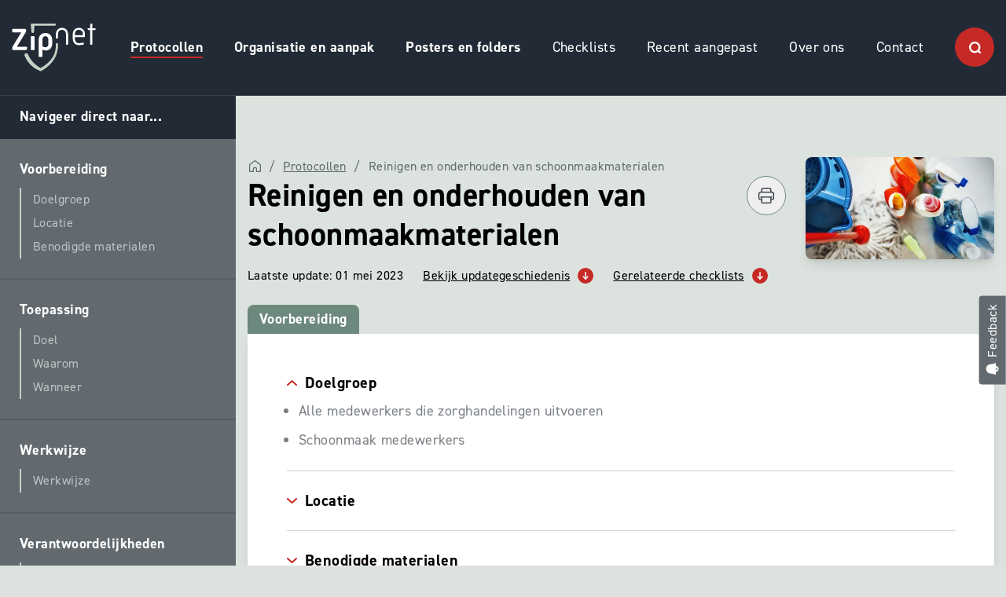

--- FILE ---
content_type: text/html; charset=UTF-8
request_url: https://www.zipnet.nl/protocollen/reinigen-en-onderhouden-van-schoonmaakmaterialen
body_size: 15718
content:
<!DOCTYPE html>
<html lang="nl" >
  <head>
    <base href="https://www.zipnet.nl/">
    <meta charset="utf-8">
                            <title>Reinigen en onderhouden van schoonmaakmaterialen - Zipnet</title>
          <link rel="canonical" href="https://www.zipnet.nl/protocollen/reinigen-en-onderhouden-van-schoonmaakmaterialen" />
          <meta property="og:url" content="https://www.zipnet.nl/protocollen/reinigen-en-onderhouden-van-schoonmaakmaterialen">
          <meta property="og:title" content="Reinigen en onderhouden van schoonmaakmaterialen - Zipnet">
          <meta name="description" content="Reinigen en onderhouden van schoonmaakmaterialen">
          <meta property="og:description" content="Reinigen en onderhouden van schoonmaakmaterialen">
                                                                                    <link rel="alternate" hreflang="nl" href="https://www.zipnet.nl/protocollen/reinigen-en-onderhouden-van-schoonmaakmaterialen" />
                                              <meta property="og:locale" content="nl_NL">
    <meta property="og:type" content="website">
    <meta property="og:site_name" content="Zipnet">
    <meta name="theme-color" content="#ffffff">
    <meta name="viewport" content="width=device-width, initial-scale=1, shrink-to-fit=no">
    <meta name="turbo-cache-control" content="no-preview">
          <link rel="apple-touch-icon" sizes="180x180" href="/dist/assets/img/favicon/apple-touch-icon.png">
      <link rel="icon" type="image/png" sizes="32x32" href="/dist/assets/img/favicon/favicon-32x32.png">
      <link rel="icon" type="image/png" sizes="16x16" href="/dist/assets/img/favicon/favicon-16x16.png">
    
    <link rel="stylesheet" href="/dist/main.8ba7ac22f15b965e2c12.css">    <script src="/dist/main-8ba7ac22f15b965e2c12.js" defer="defer"></script>
    <!-- Google tag (gtag.js) -->
      <script async src="https://www.googletagmanager.com/gtag/js?id=G-BMKBLXZZ5Q"></script>
      <script>
        window.dataLayer = window.dataLayer || [];
        function gtag(){dataLayer.push(arguments);}
        gtag('js', new Date());
        gtag('config', 'G-BMKBLXZZ5Q');
      </script>
      </head>

  <body data-controller="dialog">
        <div class="fixed top-0 inset-x-0 z-[100] hidden lg:hidden p-15 bg-secondary-800 text-white shadow-lg m-15 rounded-lg print:hidden" data-controller="pwa">
    <div class="p-10 text-sm rounded bg-primary-20">
      <p>
        Ga naar de Zipnet web-app en installeer deze op je toestel!
      </p>
      <div class="flex space-x-10 text-xs mt-15">
        <a
          href="https://app.zipnet.nl"
          class="py-10 px-20 rounded-lg font-bold bg-primary-500 text-white hover:bg-white hover:text-secondary-800 transition"
        >
          Ga naar web-app
        </a>
        <button
          type="button"
          title="Sluiten"
          class="py-10 px-20 rounded-lg font-bold border border-secondary-400 text-secondary-300 hover:bg-secondary-400 hover:text-white transition"
          data-action="click->pwa#close"
        >
          Melding sluiten
        </button>
      </div>
    </div>
  </div>
  <div data-controller="feedback">
  <div class="fixed right-0 inset-y-0 flex items-center z-[60] pointer-events-none print:hidden">
    <button type="button" data-action="click->feedback#toggle" class="bg-secondary-500 text-white -rotate-90 origin-bottom-right py-5 px-10 flex items-center space-x-5 text-sm font-medium rounded-t pointer-events-auto hover:bg-secondary-800 transition-colors">
      <svg class="w-20" xmlns="http://www.w3.org/2000/svg" viewBox="0 0 20 20" fill="currentColor">
  <path fill-rule="evenodd" d="M10 2a6 6 0 00-6 6c0 1.887-.454 3.665-1.257 5.234a.75.75 0 00.515 1.076 32.91 32.91 0 003.256.508 3.5 3.5 0 006.972 0 32.903 32.903 0 003.256-.508.75.75 0 00.515-1.076A11.448 11.448 0 0116 8a6 6 0 00-6-6zM8.05 14.943a33.54 33.54 0 003.9 0 2 2 0 01-3.9 0z" clip-rule="evenodd" />
</svg>

      <span>Feedback</span>
    </button>
  </div>

  <div data-feedback-target="drawer" class="fixed right-0 translate-x-full inset-y-0 w-full max-w-sm bg-secondary-800/90 backdrop-blur z-[70]">
    <button type="button" data-action="click->feedback#toggle" class="fixed top-10 right-10 text-xs text-white opacity-75">
      Sluiten
    </button>
    <form
      method="post"
      data-feedback-target="form"
      data-action="submit->feedback#submit"
      enctype="multipart/form-data"
      class="p-20 text-white text-sm"
    >
      <input type="hidden" name="CRAFT_CSRF_TOKEN" value="53vI553dHQGQt-RXRjq6nVq2woRp7aidUhzBNcZ1WTJS9w91VP735aUKg9LvrFVWpfGmHyN2ya894YbBCNWQ9DZztHfyAhh4MK9QTD6qroc=">
      <input type="hidden" id="geboortedatum-ibpie" name="geboortedatum" value="" data-key="qkqfpvcfgzkcwsze" autocomplete="off"><script>document.getElementById("geboortedatum-ibpie").value = btoa(document.getElementById("geboortedatum-ibpie").dataset.key + "");</script>
      <input type="hidden" name="action" value="contact-form/send">
      <input type="hidden" name="subject" value="Nieuwe feedback van Zipnet">

      <p class="font-bold mb-10 text-lg">Ik heb een...</p>
      <div class="flex space-x-10">
        <label class="radio">
          <input type="radio" name="message[type]" value="Idee" checked />
          <span>Idee</span>
        </label>
        <label class="radio">
          <input type="radio" name="message[type]" value="Vraag" />
          <span>Vraag</span>
        </label>
        <label class="radio">
          <input type="radio" name="message[type]" value="Probleem" />
          <span>Probleem</span>
        </label>
        <label class="radio">
          <input type="radio" name="message[type]" value="Waardering" />
          <span>Waardering</span>
        </label>
      </div>
      <textarea class="form-input block mt-10" rows="4" name="message[body]" placeholder="Jouw feedback" required></textarea>
      <button type="button" data-action="click->feedback#screenshot" class="flex items-center space-x-5 bg-primary-500 px-10 py-5 rounded-lg mt-10">
        <svg class="w-20 pointer-events-none" xmlns="http://www.w3.org/2000/svg" viewBox="0 0 20 20" fill="currentColor" data-feedback-target="camera">
  <path fill-rule="evenodd" d="M1 8a2 2 0 012-2h.93a2 2 0 001.664-.89l.812-1.22A2 2 0 018.07 3h3.86a2 2 0 011.664.89l.812 1.22A2 2 0 0016.07 6H17a2 2 0 012 2v7a2 2 0 01-2 2H3a2 2 0 01-2-2V8zm13.5 3a4.5 4.5 0 11-9 0 4.5 4.5 0 019 0zM10 14a3 3 0 100-6 3 3 0 000 6z" clip-rule="evenodd" />
</svg>

        <svg class="hidden w-20 pointer-events-none" xmlns="http://www.w3.org/2000/svg" viewBox="0 0 20 20" fill="currentColor" data-feedback-target="remove">
  <path fill-rule="evenodd" d="M10 18a8 8 0 100-16 8 8 0 000 16zM8.28 7.22a.75.75 0 00-1.06 1.06L8.94 10l-1.72 1.72a.75.75 0 101.06 1.06L10 11.06l1.72 1.72a.75.75 0 101.06-1.06L11.06 10l1.72-1.72a.75.75 0 00-1.06-1.06L10 8.94 8.28 7.22z" clip-rule="evenodd" />
</svg>

        <span class="pointer-events-none">Maak schermafbeelding</span>
      </button>
      <input class="form-input mt-30" type="email" name="fromEmail" placeholder="E-mailadres" required />
      <button type="submit" class="bg-tertiary-500 px-15 py-10 rounded-lg mt-10 font-bold">
        Feedback versturen
      </button>
    </form>
    <p data-feedback-target="success" class="hidden mt-50 p-20 text-white">Bedankt voor je bericht, je hoort zo spoedig mogelijk van ons.</p>
  </div>
</div>
  <div class="cookies fixed left-0 bottom-0 p-25 m-15 max-w-sm z-40 hidden rounded-lg text-secondary-500 bg-white shadow print:hidden" data-controller="cookies">
  <p class="text-xs">
    
        Wij, en derde partijen, maken op onze website gebruik van cookies.
        Wij gebruiken cookies voor het bijhouden van statistieken, om jouw voorkeuren op te slaan, maar ook voor marketingdoeleinden.
        Door op "Accepteren" te klikken, ga je akkoord met het gebruik van alle cookies zoals omschreven in onze
        <a href="privacy" class="underline hover:no-underline">Privacy- en cookieverklaring</a>.
        Kies je "Weigeren", dan gebruiken we alleen functionele cookies.
    
  <p>
  <div class="flex space-x-10 text-xs mt-15">
    <button class="py-10 px-20 rounded-lg font-bold bg-primary-500 text-white hover:bg-secondary-800 transition" data-action="click->cookies#accept">
      Accepteren
    </button>
    <button class="py-10 px-20 rounded-lg font-bold border border-gray-200 text-gray-500 hover:bg-gray-200 transition" data-action="click->cookies#deny">
      Weigeren
    </button>
  </div>
</div>
  <header class="header fixed z-50 top-0 inset-x-0 py-15 lg:py-30 print:hidden" data-controller="nav" data-action="scroll@window->nav#connect">
  <div class="container-fluid">
    <div class="flex flex-wrap justify-between items-center">
      <a href="https://www.zipnet.nl/">
        <svg class="h-50 xl:h-auto" width="106.999" height="60.836" xmlns="http://www.w3.org/2000/svg" viewBox="0 0 107 61"><defs><clipPath id="a"><path fill="none" d="M0 0h106.999v60.836H0z" data-name="Rectangle 330"/></clipPath></defs><g clip-path="url(#a)" data-name="Group 2057"><g class="mark" fill="currentColor" data-name="Group 2075"><path d="M58.778 25.956a1.333 1.333 0 0 0-2.657 0 .718.718 0 0 0-.025.183l-.066 3a.9.9 0 0 0-.023.2l-.032.753c-.615 11.137-7.47 19.859-19.391 26.563a44.271 44.271 0 0 1-4.12-2.645c-4.891-3.9-9.225-8.107-11.805-14.861a2.563 2.563 0 0 0-2.251-1.493 2.425 2.425 0 0 0-2.438 2.438 2.4 2.4 0 0 0 .155.77c.054.13.266.59.266.59l.065.127a35.034 35.034 0 0 0 18.986 18.624h.008c.155.086.292.181.447.266l.665.361.021-.011.02.011.665-.361h.007l.489-.266-.018-.041c11.643-6.492 18.79-15.712 20.562-26.4a36.832 36.832 0 0 0 .495-5.077V26.14a.719.719 0 0 0-.025-.184" data-name="Path 175"/><path d="M24.935 10.716c0 .016.009.03.013.045.013.046.026.092.042.136a1.617 1.617 0 0 0 .245.473 1.421 1.421 0 0 0 .63.509 1.6 1.6 0 0 0 1.35 0 1.344 1.344 0 0 0 .46-.313l.044-.045c.034-.038.067-.077.1-.118a1.619 1.619 0 0 0 .328-.715 2.008 2.008 0 0 0 .054-.456l.583-7.55H54.43a.735.735 0 0 0 .157-.018 1.316 1.316 0 0 0 .183.018 1.34 1.34 0 0 0 0-2.68 1.326 1.326 0 0 0-.183.018.729.729 0 0 0-.157-.02H25.573a1.357 1.357 0 0 0-1.436 1.436l.737 8.794a2.011 2.011 0 0 0 .061.487" data-name="Path 176"/></g><g fill="currentColor" data-name="Group 2073"><path d="M18.1 29.519H6.37l11.1-18.111a4.039 4.039 0 0 0 .7-2.109v-.993a1.362 1.362 0 0 0-1.435-1.448H1.436A1.362 1.362 0 0 0 0 8.305v1.407a1.362 1.362 0 0 0 1.436 1.446H11.97L.914 29.272a4.072 4.072 0 0 0-.657 2.092v.984a1.357 1.357 0 0 0 1.437 1.436h15.955a1.605 1.605 0 0 0 1.6-1.476l.124-1.354a1.183 1.183 0 0 0-1.273-1.435" data-name="Path 169"/><path d="M28.186 16.106H24.87a.742.742 0 0 0-.742.742V33.04a.741.741 0 0 0 .741.741h3.317a.741.741 0 0 0 .741-.741v-16.2a.742.742 0 0 0-.742-.742" data-name="Path 170"/><path d="M42.75 11.964c-4.676 0-8.654 3.241-8.654 8.9v20.834a.742.742 0 0 0 .742.741h3.312a.742.742 0 0 0 .742-.742v-8.609a8.6 8.6 0 0 0 4.266 1.23c4.305 0 8.285-2.871 8.285-8.942v-4.512c0-5.66-4.02-8.9-8.7-8.9m3.856 13.208c0 3.691-1.765 5-3.9 5a8.308 8.308 0 0 1-3.814-1.108v-8c0-3.363 1.681-4.963 3.855-4.963s3.856 1.6 3.856 4.963Z" data-name="Path 171"/><path d="M63.93 5.444c-4.266 0-7.834 2.912-7.834 8.326v4a.581.581 0 0 0 .615.615h1.476a.582.582 0 0 0 .615-.615v-3.795c0-4.019 2.173-6.03 5.127-6.03 2.912 0 5.044 2.01 5.044 6.03v12.347a.582.582 0 0 0 .616.615h1.476a.581.581 0 0 0 .615-.615V13.77c0-5.414-3.4-8.326-7.752-8.326" data-name="Path 172"/><path d="M85.426 5.444c-4.27 0-7.8 2.912-7.8 8.365v5.127c0 5.62 3.445 8.532 8.2 8.532a19.661 19.661 0 0 0 5.456-.779c.45-.124.656-.369.574-.779l-.288-1.312c-.081-.369-.41-.492-.861-.369a19.135 19.135 0 0 1-4.881.739c-3.322 0-5.5-1.846-5.5-6.03v-1.722h12.3a.581.581 0 0 0 .615-.615v-3.569a7.5 7.5 0 0 0-7.834-7.588m5.127 9.393H80.336v-1.028c0-4.02 2.133-5.865 5.086-5.865a4.877 4.877 0 0 1 5.127 5.086Z" data-name="Path 173"/><path d="M106.383 5.975h-3.856V.548c0-.369-.286-.656-.861-.492l-1.272.369a.745.745 0 0 0-.575.779v4.771h-2.953c-.369 0-.533.287-.369.656l.41.985a.73.73 0 0 0 .819.533h2.092v18.17a.582.582 0 0 0 .615.615h1.478a.581.581 0 0 0 .615-.615V8.149h3.856a.582.582 0 0 0 .615-.615v-.943a.582.582 0 0 0-.615-.615" data-name="Path 174"/><path d="M58.803 17.809a1.354 1.354 0 1 1-1.354-1.354 1.354 1.354 0 0 1 1.354 1.354" data-name="Path 177"/></g></g></svg>

      </a>
      <button
        data-action="click->nav#toggleMenu"
        class="toggle-menu flex flex-col lg:hidden w-50 h-50 bg-tertiary-500 rounded-full items-center justify-center transition"
      >
        <span class="pointer-events-none w-15 h-2 mb-5 rounded-full bg-white"></span>
        <span class="pointer-events-none w-15 h-2 rounded-full bg-white"></span>
      </button>
      <ul class="menu flex-col w-full mt-25 lg:my-0 space-y-20 lg:space-y-0 lg:flex-row lg:flex lg:w-auto lg:items-center lg:space-x-20 lg:text-sm xl:space-x-40 xl:text-base">
                          <li>
            <a href="protocollen" class="pt-2 border-b-2 border-tertiary-500 font-bold hover:underline">Protocollen</a>
          </li>
                                  <li>
            <a href="organisatie-en-aanpak" class="pt-2 border-b-2 border-transparent font-bold hover:underline">Organisatie en aanpak</a>
          </li>
                                  <li>
            <a href="posters-en-folders" class="pt-2 border-b-2 border-transparent font-bold hover:underline">Posters en folders</a>
          </li>
                                  <li>
            <a href="checklists" class="pt-2 border-b-2 border-transparent hover:underline">Checklists</a>
          </li>
                                  <li>
            <a href="recent-aangepast" class="pt-2 border-b-2 border-transparent hover:underline">Recent aangepast</a>
          </li>
                                  <li>
            <a href="over-ons" class="pt-2 border-b-2 border-transparent hover:underline">Over ons</a>
          </li>
                                  <li>
            <a href="contact" class="pt-2 border-b-2 border-transparent hover:underline">Contact</a>
          </li>
                                  <li>
            <a href="zoeken" class="w-50 h-50 bg-tertiary-500 rounded-full flex items-center justify-center text-white hover:scale-110 transition">
              <svg class="w-15 h-15" width="20.001" height="20" xmlns="http://www.w3.org/2000/svg" viewBox="0 0 20 20"><path fill="currentColor" d="M17.413 15.246a9.617 9.617 0 1 0-2.167 2.167l2.139 2.137a1.533 1.533 0 1 0 2.166-2.165Zm-14.282-5.6a6.517 6.517 0 1 1 6.517 6.517 6.517 6.517 0 0 1-6.517-6.517Z" data-name="021-search"/></svg>
            </a>
          </li>
              </ul>
    </div>
  </div>
</header>
  <main>
      <div data-controller="sidebar" data-action="hashchange@window->sidebar#connect scroll@window->sidebar#spy:passive" data-sidebar-active-class="sidebar-anchor-active" class="flex flex-col md:flex-row">
    <aside class="sidebar print:hidden">
      <button data-action="click->sidebar#toggleSidebar" class="sidebar-toggle flex w-full items-center justify-between py-15 px-25 bg-secondary-800">
        <span class="font-bold pointer-events-none">
          Navigeer direct naar...
        </span>
        <span class="md:hidden pointer-events-none">
          <svg class="pointer-events-none text-tertiary-500 transition" width="13" height="7" xmlns="http://www.w3.org/2000/svg" viewBox="0 0 13 7"><path fill="currentColor" d="M6.501 7.001a1.017 1.017 0 0 1-.673-.26l-5.5-5A1 1 0 0 1 1.674.261l4.827 4.39 4.827-4.39a1 1 0 0 1 1.346 1.48l-5.5 5a1.017 1.017 0 0 1-.673.26Z" data-name="004-down"/></svg>

        </span>
      </button>
      <div class="sidebar-nav divide-y-2 divide-secondary-800 divide-opacity-20">
                  <div class="p-25">
            <a
              href="protocollen/reinigen-en-onderhouden-van-schoonmaakmaterialen#voorbereiding"
              data-sidebar-target="link"
              data-turbo="false"
              class="font-bold hover:underline"
            >
              Voorbereiding
            </a>
            <ul class="pl-15 border-l-2 border-primary-300 mt-10 text-sm leading-tight">
                              <li>
                  <a
                    href="protocollen/reinigen-en-onderhouden-van-schoonmaakmaterialen#voorbereiding-doelgroep"
                    data-sidebar-target="link"
                    data-turbo="false"
                    class="sidebar-anchor"
                  >
                    Doelgroep
                  </a>
                </li>
                                            <li>
                  <a
                    href="protocollen/reinigen-en-onderhouden-van-schoonmaakmaterialen#voorbereiding-locatie"
                    data-sidebar-target="link"
                    data-turbo="false"
                    class="sidebar-anchor"
                  >
                    Locatie
                  </a>
                </li>
                                            <li>
                  <a
                    href="protocollen/reinigen-en-onderhouden-van-schoonmaakmaterialen#voorbereiding-materialen"
                    data-sidebar-target="link"
                    data-turbo="false"
                    class="sidebar-anchor"
                  >
                    Benodigde materialen
                  </a>
                </li>
                          </ul>
          </div>
                          <div class="p-25">
            <a
              href="protocollen/reinigen-en-onderhouden-van-schoonmaakmaterialen#toepassing"
              data-sidebar-target="link"
              data-turbo="false"
              class="font-bold hover:underline"
            >
              Toepassing
            </a>
            <ul class="pl-15 border-l-2 border-primary-300 mt-10 text-sm leading-tight">
                              <li>
                  <a
                    href="protocollen/reinigen-en-onderhouden-van-schoonmaakmaterialen#toepassing-doel"
                    data-sidebar-target="link"
                    data-turbo="false"
                    class="sidebar-anchor"
                  >
                    Doel
                  </a>
                </li>
                              <li>
                  <a
                    href="protocollen/reinigen-en-onderhouden-van-schoonmaakmaterialen#toepassing-waarom"
                    data-sidebar-target="link"
                    data-turbo="false"
                    class="sidebar-anchor"
                  >
                    Waarom
                  </a>
                </li>
                              <li>
                  <a
                    href="protocollen/reinigen-en-onderhouden-van-schoonmaakmaterialen#toepassing-wanneer"
                    data-sidebar-target="link"
                    data-turbo="false"
                    class="sidebar-anchor"
                  >
                    Wanneer
                  </a>
                </li>
                          </ul>
          </div>
                          <div class="p-25">
            <a
              href="protocollen/reinigen-en-onderhouden-van-schoonmaakmaterialen#werkwijze"
              data-sidebar-target="link"
              data-turbo="false"
              class="font-bold hover:underline"
            >
              Werkwijze
            </a>
            <ul class="pl-15 border-l-2 border-primary-300 mt-10 text-sm leading-tight">
                              <li>
                  <a
                    href="protocollen/reinigen-en-onderhouden-van-schoonmaakmaterialen#werkwijze-werkwijze"
                    data-sidebar-target="link"
                    data-turbo="false"
                    class="sidebar-anchor"
                  >
                    Werkwijze
                  </a>
                </li>
                          </ul>
          </div>
                          <div class="p-25">
            <a
              href="protocollen/reinigen-en-onderhouden-van-schoonmaakmaterialen#verantwoordelijkheden"
              data-sidebar-target="link"
              data-turbo="false"
              class="font-bold hover:underline"
            >
              Verantwoordelijkheden
            </a>
            <ul class="pl-15 border-l-2 border-primary-300 mt-10 text-sm leading-tight">
                              <li>
                  <a
                    href="protocollen/reinigen-en-onderhouden-van-schoonmaakmaterialen#verantwoordelijkheden-schoonmaak-medewerkers"
                    data-sidebar-target="link"
                    data-turbo="false"
                    class="sidebar-anchor"
                  >
                    schoonmaak medewerkers
                  </a>
                </li>
                              <li>
                  <a
                    href="protocollen/reinigen-en-onderhouden-van-schoonmaakmaterialen#verantwoordelijkheden-werkgever"
                    data-sidebar-target="link"
                    data-turbo="false"
                    class="sidebar-anchor"
                  >
                    Werkgever
                  </a>
                </li>
                          </ul>
          </div>
                          <div class="p-25">
            <a
              href="protocollen/reinigen-en-onderhouden-van-schoonmaakmaterialen#appendix"
              data-sidebar-target="link"
              data-turbo="false"
              class="font-bold hover:underline"
            >
              Appendix
            </a>
            <ul class="pl-15 border-l-2 border-primary-300 mt-10 text-sm leading-tight">
                              <li>
                  <a
                    href="protocollen/reinigen-en-onderhouden-van-schoonmaakmaterialen#appendix-definities"
                    data-sidebar-target="link"
                    data-turbo="false"
                    class="sidebar-anchor"
                  >
                    Definities
                  </a>
                </li>
                                            <li>
                  <a
                    href="protocollen/reinigen-en-onderhouden-van-schoonmaakmaterialen#appendix-literatuur"
                    data-sidebar-target="link"
                    data-turbo="false"
                    class="sidebar-anchor"
                  >
                    Literatuur
                  </a>
                </li>
                          </ul>
          </div>
              </div>
    </aside>
    <section class="container">
      <div class="pt-100 md:pt-150 lg:pt-200 mb-100 print:pt-0 print:mb-0">
        <div class="flex flex-col lg:flex-row items-start">
          <div class="w-full">
            <ul class="flex items-center text-sm text-secondary-500">
  <li class="flex mr-10">
    <a href="https://www.zipnet.nl/" class="mr-10 hover:text-secondary-800 transition">
      <svg class="w-15 mt-1 ml-2" width="21" height="21" xmlns="http://www.w3.org/2000/svg" viewBox="0 0 21 21"><g data-name="Group 1886"><path fill="currentColor" d="M20.064 21h-6.822a.9.9 0 0 1-.892-.894v-4.247a1.917 1.917 0 1 0-3.834 0v4.247a.9.9 0 0 1-.892.894H.892A.9.9 0 0 1 0 20.106V8.662A2.5 2.5 0 0 1 1.025 6.65L9.987.168a.868.868 0 0 1 1.025 0l8.962 6.482A2.5 2.5 0 0 1 21 8.662v11.489a.963.963 0 0 1-.936.849Zm-5.93-1.744h5.083V8.662a.765.765 0 0 0-.312-.581l-8.427-6.125-8.427 6.08a.765.765 0 0 0-.312.581v10.6h5.083v-3.358a3.656 3.656 0 1 1 7.312 0Z" data-name="Path 89"/></g></svg>

    </a>
    <span>/</span>
  </li>
      <li class="flex mr-10">
              <a href="protocollen" class="mr-10 underline hover:text-secondary-800 transition">
          Protocollen
        </a>
        <span>/</span>
          </li>
      <li>
              Reinigen en onderhouden van schoonmaakmaterialen
          </li>
  </ul>
  <div class="flex justify-between items-start">
    <h1 class="h1 mr-10">
      Reinigen en onderhouden van schoonmaakmaterialen
    </h1>
    <button onclick="window.print();" class="w-50 h-50 shrink-0 border border-primary-500 text-secondary-800 rounded-full flex items-center justify-center hover:bg-primary-500 hover:text-white transition">
      <svg class="pointer-events-none" width="20" height="20" xmlns="http://www.w3.org/2000/svg" viewBox="0 0 20 20"><path fill="currentColor" d="M17.07 5.039h-.547V2.93A2.933 2.933 0 0 0 13.594 0H6.406a2.933 2.933 0 0 0-2.93 2.93v2.109H2.93A2.933 2.933 0 0 0 0 7.969v4.688a2.933 2.933 0 0 0 2.93 2.93h.547v2.656A1.76 1.76 0 0 0 5.234 20h9.531a1.76 1.76 0 0 0 1.758-1.758v-2.656h.547a2.933 2.933 0 0 0 2.93-2.93V7.969a2.933 2.933 0 0 0-2.93-2.93ZM4.648 2.93a1.76 1.76 0 0 1 1.758-1.758h7.188a1.76 1.76 0 0 1 1.758 1.758v2.109H4.648Zm10.7 15.313a.587.587 0 0 1-.586.586H5.234a.587.587 0 0 1-.586-.586v-5.782h10.7Zm3.477-5.586a1.76 1.76 0 0 1-1.758 1.758h-.547v-1.954h.352a.586.586 0 0 0 0-1.172H3.125a.586.586 0 0 0 0 1.172h.352v1.953H2.93a1.76 1.76 0 0 1-1.758-1.758V7.969A1.76 1.76 0 0 1 2.93 6.211h14.14a1.76 1.76 0 0 1 1.758 1.758Z" data-name="Path 90"/></svg>

    </button>
  </div>

            <ul class="flex flex-col xl:flex-row whitespace-nowrap mt-15 text-sm">
                                            <li class="mr-25">Laatste update: 01 mei 2023</li>
                                            <li class="mr-25">
                  <a href="protocollen/reinigen-en-onderhouden-van-schoonmaakmaterialen#updategeschiedenis" data-turbo="false" class="group flex items-center space-x-10 underline">
                    <span>Bekijk updategeschiedenis</span>
                    <span class="w-20 h-20 shrink-0 rounded-full bg-tertiary-500 text-white flex items-center justify-center group-hover:scale-125 transition">
                      <svg class="rotate-90 w-10 pointer-events-none" width="14" height="9.998" xmlns="http://www.w3.org/2000/svg" viewBox="0 0 14 10"><path fill="currentColor" d="M7.854.291a.955.955 0 0 0 0 1.414l2.469 2.293H1.077a1.041 1.041 0 0 0-1.077 1 1.041 1.041 0 0 0 1.077 1h9.247l-2.47 2.293a.95.95 0 0 0 0 1.414 1.136 1.136 0 0 0 1.523 0l4.308-4a.95.95 0 0 0 0-1.414l-4.308-4a1.142 1.142 0 0 0-1.523 0Z" data-name="005-down arrow"/></svg>
                    </span>
                  </a>
                <li>
                                            <li>
                  <a href="protocollen/reinigen-en-onderhouden-van-schoonmaakmaterialen#gerelateerde-checklists" data-turbo="false" class="group flex items-center space-x-10 underline">
                    <span>Gerelateerde checklists</span>
                    <span class="w-20 h-20 shrink-0 rounded-full bg-tertiary-500 text-white flex items-center justify-center group-hover:scale-125 transition">
                      <svg class="rotate-90 w-10 pointer-events-none" width="14" height="9.998" xmlns="http://www.w3.org/2000/svg" viewBox="0 0 14 10"><path fill="currentColor" d="M7.854.291a.955.955 0 0 0 0 1.414l2.469 2.293H1.077a1.041 1.041 0 0 0-1.077 1 1.041 1.041 0 0 0 1.077 1h9.247l-2.47 2.293a.95.95 0 0 0 0 1.414 1.136 1.136 0 0 0 1.523 0l4.308-4a.95.95 0 0 0 0-1.414l-4.308-4a1.142 1.142 0 0 0-1.523 0Z" data-name="005-down arrow"/></svg>
                    </span>
                  </a>
                <li>
                          </ul>
          </div>
                      <div class="w-[240px] shrink-0 mt-25 lg:mt-0 lg:ml-25">
              <img src="https://zipnet.s3-eu-west-1.amazonaws.com/_protocol/8859/zipnet-schoonmaken-os.webp" alt="Reinigen en onderhouden van schoonmaakmaterialen" class="rounded-lg shadow-lg" />
            </div>
                  </div>

                  <article id="voorbereiding" data-sidebar-target="block" class="my-25 scroll-mt-[140px]">
            <span class="flex w-fit px-15 py-5 rounded-t-lg bg-primary-500 text-white font-bold">
              Voorbereiding
            </span>
            <div class="bg-white p-25 lg:p-50 rounded-lg rounded-tl-none shadow-lg">
              <ul class="divide-y divide-secondary-300 [&>*]:py-25 [&>*:first-child]:pt-0 [&>*:last-child]:pb-0">
                                  <li id="voorbereiding-doelgroep" data-sidebar-target="block" class="scroll-mt-[140px]">
                    <details open>
                      <summary class="cursor-pointer hover:underline flex items-center space-x-10">
                        <svg class="pointer-events-none text-tertiary-500 transition" width="13" height="7" xmlns="http://www.w3.org/2000/svg" viewBox="0 0 13 7"><path fill="currentColor" d="M6.501 7.001a1.017 1.017 0 0 1-.673-.26l-5.5-5A1 1 0 0 1 1.674.261l4.827 4.39 4.827-4.39a1 1 0 0 1 1.346 1.48l-5.5 5a1.017 1.017 0 0 1-.673.26Z" data-name="004-down"/></svg>

                        <h2 class="h3">Doelgroep</h2>
                      </summary>
                      <div class="wysiwyg mt-10">
                        <ul>
                                                      <li>Alle medewerkers die zorghandelingen uitvoeren</li>
                                                      <li>Schoonmaak medewerkers</li>
                                                  </ul>
                      </div>
                    </details>
                  </li>
                                                  <li id="voorbereiding-locatie" data-sidebar-target="block" class="scroll-mt-[140px]">
                    <details>
                      <summary class="cursor-pointer hover:underline flex items-center space-x-10">
                        <svg class="pointer-events-none text-tertiary-500 transition" width="13" height="7" xmlns="http://www.w3.org/2000/svg" viewBox="0 0 13 7"><path fill="currentColor" d="M6.501 7.001a1.017 1.017 0 0 1-.673-.26l-5.5-5A1 1 0 0 1 1.674.261l4.827 4.39 4.827-4.39a1 1 0 0 1 1.346 1.48l-5.5 5a1.017 1.017 0 0 1-.673.26Z" data-name="004-down"/></svg>

                        <h2 class="h3">Locatie</h2>
                      </summary>
                      <div class="wysiwyg mt-10">
                        <ul>
                                                      <li>Verpleeghuis</li>
                                                      <li>Verzorgingshuizen</li>
                                                      <li>Woonzorgcentra</li>
                                                      <li>Kleinschalige woonvormen</li>
                                                      <li>Wijkzorg</li>
                                                      <li>Woning of afdeling Korsakov cliënten</li>
                                                      <li>Zorglocatie voor langdurige zorg</li>
                                                  </ul>
                      </div>
                    </details>
                  </li>
                                                  <li id="voorbereiding-materialen" data-sidebar-target="block" class="scroll-mt-[140px]">
                    <details>
                      <summary class="cursor-pointer hover:underline flex items-center space-x-10">
                        <svg class="pointer-events-none text-tertiary-500 transition" width="13" height="7" xmlns="http://www.w3.org/2000/svg" viewBox="0 0 13 7"><path fill="currentColor" d="M6.501 7.001a1.017 1.017 0 0 1-.673-.26l-5.5-5A1 1 0 0 1 1.674.261l4.827 4.39 4.827-4.39a1 1 0 0 1 1.346 1.48l-5.5 5a1.017 1.017 0 0 1-.673.26Z" data-name="004-down"/></svg>

                        <h2 class="h3">Benodigde materialen</h2>
                      </summary>
                      <div class="wysiwyg mt-10">
                                                  <ul>
                                                          <li>Reinigingsmiddel (standaard schoonmaakmiddel)</li>
                                                          <li>Microvezeldoek</li>
                                                      </ul>
                                                <p>Voor eisen materialen zie protocol <a href="https://www.zipnet.nl/protocollen/benodigde-materialen" target="_blank" rel="noreferrer noopener">Benodigde materialen</a><br /></p>
                      </div>
                    </details>
                  </li>
                              </ul>
            </div>
          </article>
        
                  <article id="toepassing" data-sidebar-target="block" class="my-25 scroll-mt-[140px]">
            <span class="flex w-fit px-15 py-5 rounded-t-lg bg-primary-500 text-white font-bold">
              Toepassing
            </span>
            <div class="bg-white p-25 lg:p-50 rounded-lg rounded-tl-none shadow-lg">
              <ul class="divide-y divide-secondary-300 [&>*]:py-25 [&>*:first-child]:pt-0 [&>*:last-child]:pb-0">
                                  <li id="toepassing-doel" data-sidebar-target="block" class="scroll-mt-[140px]">
                                          <h2 class="h3 mb-10">Doel</h2>
                                        <div class="wysiwyg">
                                                                                                                                                                                                                                                                                                                                                                                                                                                  <p>Het verwijderen van vuil uit schoonmaakmaterialen om te voorkomen dat <button data-balloon-length="large" aria-label="Microscopisch kleine levensvormen, als bacteriën, virussen, schimmels en parasieten." data-balloon-pos="up-left">micro-organismen</button> zich kunnen vermeerderen en worden verspreid.<br /></p>

                    </div>
                                                          </li>
                                  <li id="toepassing-waarom" data-sidebar-target="block" class="scroll-mt-[140px]">
                                          <h2 class="h3 mb-10">Waarom</h2>
                                        <div class="wysiwyg">
                                                                                                                                                                                                                                                                                                                                                                                                                                                  <p>Gebruikte schoonmaakmaterialen bevatten veel <button data-balloon-length="large" aria-label="Microscopisch kleine levensvormen, als bacteriën, virussen, schimmels en parasieten." data-balloon-pos="up-left">micro-organismen</button>. Na gebruik moeten schoonmaakmaterialen gereinigd worden. Hiermee wordt voorkomen dat <button data-balloon-length="large" aria-label="Microscopisch kleine levensvormen, als bacteriën, virussen, schimmels en parasieten." data-balloon-pos="up-left">micro-organismen</button> bij het <button data-balloon-length="large" aria-label="Het verwijderen van zichtbaar en onzichtbaar vuil. Voorkomt dat micro-organismen zich kunnen handhaven en vermeerderen en worden verspreid." data-balloon-pos="up-left">schoonmaken</button> worden verspreid, zodat cliënten en medewerkers er niet mee besmet raken.</p>

                    </div>
                                                          </li>
                                  <li id="toepassing-wanneer" data-sidebar-target="block" class="scroll-mt-[140px]">
                                          <h2 class="h3 mb-10">Wanneer</h2>
                                        <div class="wysiwyg">
                                                                                                                                                                                                                                                                                                                                                                                                                                                  <p>In dit protocol is aangegeven hoe vaak en hoe de schoonmaakmaterialen gereinigd moeten worden.</p>

                    </div>
                                                          </li>
                              </ul>
            </div>
          </article>
        
                  <article id="werkwijze" data-sidebar-target="block" class="my-25 scroll-mt-[140px]">
            <span class="flex w-fit px-15 py-5 rounded-t-lg bg-primary-500 text-white font-bold">
              Werkwijze
            </span>
            <div class="bg-white p-25 lg:p-50 rounded-lg rounded-tl-none shadow-lg">
              <ul class="divide-y divide-secondary-300 [&>*]:py-25 [&>*:first-child]:pt-0 [&>*:last-child]:pb-0">
                                  <li id="werkwijze-werkwijze" data-sidebar-target="block" class="scroll-mt-[140px]">
                                          <h2 class="h3 mb-10">Werkwijze</h2>
                                        <div class="wysiwyg">
                                                                                                                                                                                                                                                                                                                                                                                                                                                  <table><tbody><tr><td><strong>Schoonmaakmateriaal</strong></td><td><strong>Eisen onderhoud</strong></td></tr><tr><td>Borstel (kunststof)</td><td><p>gebruik altijd kunststof borstels</p>
<p>na gebruik uitspoelen met heet water, uitslaan en te drogen hangen<br /></p>
<p>afwasborstels kunnen worden gereinigd in vaatwasmachine</p>
<p>desinfecteer de borstels die in contact zijn geweest met bloed</p></td></tr><tr><td>Eenschijfsmachine</td><td>was de schijven (pads) na gebruik machinaal<br />
<p><br />reinig de machine (inclusief het snoer) wekelijks<br /></p></td></tr><tr><td>Emmer</td><td><p>spoel emmers na gebruik om</p>
<p>reinig de emmers huishoudelijk en sla ze droog op<br /></p></td></tr><tr><td>Materiaalwagen</td><td><p>reinig de materiaalwagen wekelijks</p>
<p>bij zichtbare verontreiniging direct reinigen<br /></p>
<p>gebruik de materiaalwagens bij voorkeur afdelingsgebonden</p></td></tr><tr><td>Microvezeldoekje</td><td><p>gebruik de microvezeldoekjes altijd zonder reinigingsmiddelen</p>
<p>maak de doekjes alleen klamvochtig onder de kraan<br /></p>
<p>spoel de microvezeldoekjes tussentijds niet uit</p>
<p>voer doekjes die vervuild raken, direct af in de was</p>
<p>was de doekjes bij een temperatuur van tenminste 60 ºC met een totaal wasmiddel. gebruik geen wasverzachter</p>
<p>droog de doekjes en bewaar deze tot gebruik droog</p></td></tr><tr><td>Mop</td><td><p>gebruik bij voorkeur <button data-balloon-length="large" aria-label="Materialen die na eenmalig gebruik weggegooid worden." data-balloon-pos="up-left">disposable</button> moppen</p>
<p>gebruik de moppen maximaal gedurende één werkdag<br /></p>
<p>was de moppen machinaal, bij tenminste 60 ºC met een totaal wasmiddel</p>
<p>droog de moppen in een wasdroger</p></td></tr><tr><td>Schrobautomaat / zuigmachine</td><td><p>reinig de schrobautomaat na gebruik en droog zo goed mogelijk</p>
<p>spoel de borstels af met schoon water, droog deze voor opbergen<br /></p>
<p>leeg de schoon- en vuilwatertank van de zuigmachine</p>
<p>spoel de machine door met schoon water</p>
<p>zet de zuigmachine nooit weg met water in de tank</p></td></tr><tr><td>Sopdoek</td><td><p>gebruik bij voorkeur <button data-balloon-length="large" aria-label="Materialen die na eenmalig gebruik weggegooid worden." data-balloon-pos="up-left">disposable</button> sopdoeken; wegwerpen na gebruik</p>
<p>Wasbare sopdoeken:<br /></p>
<p>was de sopdoeken machinaal aan het eind van de werkdag, bij tenminste 60 ºC met een totaal wasmiddel.</p>
<p>droog de sopdoeken in een wasdroger</p></td></tr><tr><td>Spons</td><td><p>Gebruik bij voorkeur geen sponzen omdat in een spons altijd vocht en grote aantallen <button data-balloon-length="large" aria-label="Microscopisch kleine levensvormen, als bacteriën, virussen, schimmels en parasieten." data-balloon-pos="up-left">micro-organismen</button> achterblijven</p>
<p>gebruik sponzen/zemen alleen voor <button data-balloon-length="large" aria-label="Het verwijderen van zichtbaar en onzichtbaar vuil. Voorkomt dat micro-organismen zich kunnen handhaven en vermeerderen en worden verspreid." data-balloon-pos="up-left">reinigen</button> van ramen en spiegels<br /></p>
<p>spoel de spons na gebruik goed uit met heet water en wring de spons uit en hang het te drogen</p></td></tr><tr><td><p>Sproeiflacon</p>
<p>(reinigingsmiddelen)<br /></p></td><td><p>maak dagelijks een verse verdunning van het reinigingsmiddel</p>
<p>voor het maken van de verdunning; zie de gebruiksaanwijzing op het etiket<br /></p>
<p>leeg aan het eind van de dag de sproeiflacon en de sproeikop</p>
<p>spoel de flacon om</p>
<p>bewaar de sproeiflacon en sproeikop droog om uitgroei van <button data-balloon-length="large" aria-label="Microscopisch kleine levensvormen, als bacteriën, virussen, schimmels en parasieten." data-balloon-pos="up-left">micro-organismen</button> te voorkomen</p></td></tr><tr><td>Stofwisser</td><td><p>gebruik <button data-balloon-length="large" aria-label="Materialen die na eenmalig gebruik weggegooid worden." data-balloon-pos="up-left">disposable</button> stofwisdoeken</p>
<p>reinig de steel wekelijks en bij zichtbare verontreiniging<br /></p></td></tr><tr><td>Stofzuiger</td><td><p>reinig de stofzuiger en het borstelmondstuk maandelijks</p>
<p>vervang de stofzak tijdig. De volle stofzak afvoeren in een dichte afvalzak, om verspreiding van stof te voorkomen<br /></p>
<p>vervang het stoffilter volgens het voorschrift van de fabrikant</p></td></tr><tr><td>Toiletborstel</td><td><p>gebruik toiletborstels toiletgebonden</p>
<p>reinig de borstel bij zichtbare verontreiniging<br /></p>
<p>bewaar de borstel droog, opgehangen in de standaard voor de toiletborstel</p>
<p>Vervang de toiletborstel tijdig:</p>
<p>zorg dat de borstel goede borstelharen rondom heeft (geen afgeplatte borstelharen of omgekrulde haren)</p>
<p>zorg dat de borstel er schoon uit ziet (geen ontlasting erin of een gele verkleuring van een witte borstel)</p>
<p>Zet toiletborstels niet in chlooroplossing, omdat daarmee de stekels van de borstel zachter worden en omkrullen</p></td></tr><tr><td>Werkkast</td><td>reinig de werkkast minimaal 1x per maand op een huishoudelijke wijze</td></tr></tbody></table>

                    </div>
                                                          </li>
                              </ul>
            </div>
          </article>
        
                  <article id="verantwoordelijkheden" data-sidebar-target="block" class="my-25 scroll-mt-[140px]">
            <span class="flex w-fit px-15 py-5 rounded-t-lg bg-primary-500 text-white font-bold">
              Verantwoordelijkheden
            </span>
            <div class="bg-white p-25 lg:p-50 rounded-lg rounded-tl-none shadow-lg">
              <ul class="divide-y divide-secondary-300 [&>*]:py-25 [&>*:first-child]:pt-0 [&>*:last-child]:pb-0">
                                  <li id="verantwoordelijkheden-schoonmaak-medewerkers" data-sidebar-target="block" class="scroll-mt-[140px]">
                                          <h2 class="h3 mb-10">schoonmaak medewerkers</h2>
                                        <div class="wysiwyg">
                                                                                                                                                                                                                                                                                                                                                                                                                                                  <ul><li>voeren reiniging uit in de benodigde situaties.</li></ul>

                    </div>
                                                          </li>
                                  <li id="verantwoordelijkheden-werkgever" data-sidebar-target="block" class="scroll-mt-[140px]">
                                          <h2 class="h3 mb-10">Werkgever</h2>
                                        <div class="wysiwyg">
                                                                                                                                                                                                                                                                                                                                                                                                                                                  <ul><li>biedt de benodigde materialen aan;</li><li>zorgt voor mogelijkheid tot veilige opslag van reinigingsmiddelen.</li></ul>

                    </div>
                                                          </li>
                              </ul>
            </div>
          </article>
        
                  <article id="appendix" data-sidebar-target="block" class="my-25 scroll-mt-[140px]">
            <span class="flex w-fit px-15 py-5 rounded-t-lg bg-primary-500 text-white font-bold">
              Appendix
            </span>
            <div class="bg-white p-25 lg:p-50 rounded-lg rounded-tl-none shadow-lg">
              <ul class="divide-y divide-secondary-300 [&>*]:py-25 [&>*:first-child]:pt-0 [&>*:last-child]:pb-0">
                                  <li id="appendix-definities" data-sidebar-target="block" class="scroll-mt-[140px]">
                    <h2 class="h3 mb-10">Definities</h2>
                    <ul class="space-y-25 mt-10">
                                                                                                                      <li>
                            <span class="font-bold">
                              Micro-organismen
                            </span>
                            <p class="text-secondary-500">
                              Microscopisch kleine levensvormen, als bacteriën, virussen, schimmels en parasieten.
                            </p>
                          </li>
                                                                                                                                                                                            <li>
                            <span class="font-bold">
                              NEN
                            </span>
                            <p class="text-secondary-500">
                              Een standaard waarin alle Nederlandse Normen voor allerlei gebruiksvoorwerpen, maar ook voor processen worden vastgelegd. Voor bijna alles is wel een norm beschikbaar, van gebruiksvoorwerpen tot de bescherming van persoonsgegevens.
                            </p>
                          </li>
                                                                                                                                              <li>
                            <span class="font-bold">
                              Disposable
                            </span>
                            <p class="text-secondary-500">
                              Materialen die na eenmalig gebruik weggegooid worden.
                            </p>
                          </li>
                                                                                                                                                                                                                                                                                                                                                                                                                                                                                                                              <li>
                            <span class="font-bold">
                              Reinigen
                            </span>
                            <p class="text-secondary-500">
                              Het verwijderen van zichtbaar en onzichtbaar vuil. Voorkomt dat micro-organismen zich kunnen handhaven en vermeerderen en worden verspreid.
                            </p>
                          </li>
                                                                                                                                              <li>
                            <span class="font-bold">
                              Schoonmaken
                            </span>
                            <p class="text-secondary-500">
                              Het verwijderen van zichtbaar en onzichtbaar vuil. Voorkomt dat micro-organismen zich kunnen handhaven en vermeerderen en worden verspreid.
                            </p>
                          </li>
                                                                                                                                                                                                                                                                                                                                                                                                                                                                                                                                                                                                                                                                                                                                                                                                                                                                                                                                                                                                                                                                                                                                                                                                                                                                                                                                                                                                                                                                                                                                                                                                                                                                                                                                                                                                                                                                                                                                                                                                                                                                                                                                                                                                                                                                                                                                                                                                                </ul>
                  </li>
                                                  <li id="appendix-literatuur" data-sidebar-target="block" class="scroll-mt-[140px]">
                    <h2 class="h3 mb-10">Literatuur</h2>
                    <div class="wysiwyg">
                      <p>Richtlijnen Werkgroep Infectie Preventie:</p>
<ul><li><a href="https://www.rivm.nl/sites/default/files/2018-11/Reiniging%20desinfectie%20sterilisatie-disclaimer.pdf" target="_blank" rel="noreferrer noopener">Reiniging, desinfectie en sterilisatie in verpleeghuizen en woonzorgcentrum, Verpleeghuis-woon- en zorgcentrum</a>, [maart 2004]</li></ul>
<p>Landelijk Centrum voor Hygiëne en Veiligheid:</p>
<ul><li><a href="https://www.rivm.nl/sites/default/files/2018-11/Hygienerichtlijn%20voor%20verpleeghuizen%2C%20woonzorgcentra%20en%20kleinschalig%20wonen.pdf" target="_blank" rel="noreferrer noopener">Hygiënerichtlijnen voor verpleeghuizen, woonzorgcentra en kleinschalig wonen</a>, [September 2017]</li></ul>
                    </div>
                  </li>
                              </ul>
            </div>
          </article>
        
                  <article id="gerelateerde-checklists" class="my-25 scroll-mt-[140px]">
            <span class="flex w-fit px-15 py-5 rounded-t-lg bg-primary-500 text-white font-bold">
              Gerelateerde checklists
            </span>
            <div class="bg-white p-25 lg:p-50 rounded-lg rounded-tl-none shadow-lg">
              <table class="table">
                <tr>
                  <th>
                    Checklist
                  </th>
                  <th>
                    Laatste update
                  </th>
                </tr>
                                  <tr>
                    <td>
                      <a href="checklists/reinigen-en-onderhouden-van-schoonmaakmaterialen">Reinigen en onderhouden van schoonmaakmaterialen</a>
                    </td>
                    <td>
                      19 april 2023
                    </td>
                  </tr>
                              </table>
            </div>
          </article>
        
                  <article id="updategeschiedenis" class="my-25 scroll-mt-[140px]">
            <span class="flex w-fit px-15 py-5 rounded-t-lg bg-tertiary-500 text-white font-bold">
              Updategeschiedenis
            </span>
            <div class="bg-white p-25 lg:p-50 rounded-lg rounded-tl-none shadow-lg">
              <table class="table">
                <tr>
                  <th>
                    Type
                  </th>
                  <th>
                    Omschrijving
                  </th>
                  <th>
                    Datum
                  </th>
                  <th>
                    Details
                  </th>
                </tr>
                                  <tr>
                    <td>
                      <span class="inline-flex rounded-full px-[8px] py-2 font-bold text-xs bg-green-200">Controle</span>
                    </td>
                    <td>
                      Controle bij publicatie
                    </td>
                    <td>
                      01 mei 2023
                    </td>
                    <td>
                                          </td>
                  </tr>
                              </table>
            </div>
          </article>
              </div>
    </section>
  </div>

  <div data-dialog-target="dialog" class="hidden fixed z-50 inset-0 h-full w-full bg-secondary-800 bg-opacity-50 items-center justify-center">
    <div class="relative w-[80%] max-w-3xl">
      <button data-action="click->dialog#close" class="absolute z-10 flex items-center justify-center -top-20 -right-20 w-40 h-40 rounded-full bg-tertiary-500 text-white hover:scale-110 transition">
        <svg class="pointer-events-none" width="14" height="14" xmlns="http://www.w3.org/2000/svg" viewBox="0 0 14 14"><path fill="currentColor" d="M13.59.41a1.406 1.406 0 0 0-1.98 0L7 5.02 2.39.41A1.4 1.4 0 1 0 .41 2.39L5.02 7 .41 11.61a1.4 1.4 0 1 0 1.98 1.98L7 8.98l4.61 4.61a1.4 1.4 0 1 0 1.98-1.98L8.98 7l4.61-4.61a1.406 1.406 0 0 0 0-1.98Z" data-name="003-delete"/></svg>

      </button>
      <div class="relative bg-white rounded-lg shadow-lg w-full max-h-[80vh] overflow-y-auto overscroll-contain p-25 lg:p-50">
        <div class="flex items-center space-x-10">
          <span data-dialog-target="type" class="inline-flex rounded-full px-[8px] py-2 font-bold text-xs"></span>
          <p data-dialog-target="date" class="text-secondary-500 text-sm"></p>
        </div>
        <h3 data-dialog-target="title" class="h2 mt-25"></h2>
        <div data-dialog-target="text" class="wysiwyg mt-25"></div>
      </div>
    </dvi>
  </div>
  </main>

  <footer class="bg-secondary-800 text-white relative z-20 print:hidden">
  <div class="bg-primary-500">
    <div class="container-fluid">
      <div class="flex flex-wrap items-center justify-between py-25">
        <p class="w-full lg:w-1/2 xl:w-2/3 lg:pr-20">
                      Op de hoogte blijven van de laatste ontwikkelingen van Zipnet? Schrijf je in voor onze nieuwsbrief.
                  </p>
        <form method="post" class="w-full lg:w-1/2 xl:w-1/3 mt-10 lg:mt-0 flex space-x-10">
          <input type="hidden" name="CRAFT_CSRF_TOKEN" value="53vI553dHQGQt-RXRjq6nVq2woRp7aidUhzBNcZ1WTJS9w91VP735aUKg9LvrFVWpfGmHyN2ya894YbBCNWQ9DZztHfyAhh4MK9QTD6qroc=">
          <input type="hidden" id="geboortedatum-tkupe" name="geboortedatum" value="" data-key="qviifseleflqzlun" autocomplete="off"><script>document.getElementById("geboortedatum-tkupe").value = btoa(document.getElementById("geboortedatum-tkupe").dataset.key + "");</script>
          <input type="hidden" name="action" value="laposta/submit">
                      <input id="zg04gdttnu" name="list_id" type="hidden" placeholder="List" required value="zg04gdttnu" class="form-input" />
                      <input id="g3TSMLBQI7" name="email" type="email" placeholder="E-mailadres" required value="" class="form-input" />
                    <button type="submit" class="py-10 px-20 rounded-lg font-bold bg-tertiary-500 hover:bg-secondary-800 transition">
            Inschrijven
          </button>
        </form>
      </div>
    </div>
  </div>
  <div class="container-fluid py-50 text-sm">
    <a href="https://www.zipnet.nl/">
      <svg class="h-50" width="106.999" height="60.836" xmlns="http://www.w3.org/2000/svg" viewBox="0 0 107 61"><defs><clipPath id="a"><path fill="none" d="M0 0h106.999v60.836H0z" data-name="Rectangle 330"/></clipPath></defs><g clip-path="url(#a)" data-name="Group 2057"><g class="mark" fill="currentColor" data-name="Group 2075"><path d="M58.778 25.956a1.333 1.333 0 0 0-2.657 0 .718.718 0 0 0-.025.183l-.066 3a.9.9 0 0 0-.023.2l-.032.753c-.615 11.137-7.47 19.859-19.391 26.563a44.271 44.271 0 0 1-4.12-2.645c-4.891-3.9-9.225-8.107-11.805-14.861a2.563 2.563 0 0 0-2.251-1.493 2.425 2.425 0 0 0-2.438 2.438 2.4 2.4 0 0 0 .155.77c.054.13.266.59.266.59l.065.127a35.034 35.034 0 0 0 18.986 18.624h.008c.155.086.292.181.447.266l.665.361.021-.011.02.011.665-.361h.007l.489-.266-.018-.041c11.643-6.492 18.79-15.712 20.562-26.4a36.832 36.832 0 0 0 .495-5.077V26.14a.719.719 0 0 0-.025-.184" data-name="Path 175"/><path d="M24.935 10.716c0 .016.009.03.013.045.013.046.026.092.042.136a1.617 1.617 0 0 0 .245.473 1.421 1.421 0 0 0 .63.509 1.6 1.6 0 0 0 1.35 0 1.344 1.344 0 0 0 .46-.313l.044-.045c.034-.038.067-.077.1-.118a1.619 1.619 0 0 0 .328-.715 2.008 2.008 0 0 0 .054-.456l.583-7.55H54.43a.735.735 0 0 0 .157-.018 1.316 1.316 0 0 0 .183.018 1.34 1.34 0 0 0 0-2.68 1.326 1.326 0 0 0-.183.018.729.729 0 0 0-.157-.02H25.573a1.357 1.357 0 0 0-1.436 1.436l.737 8.794a2.011 2.011 0 0 0 .061.487" data-name="Path 176"/></g><g fill="currentColor" data-name="Group 2073"><path d="M18.1 29.519H6.37l11.1-18.111a4.039 4.039 0 0 0 .7-2.109v-.993a1.362 1.362 0 0 0-1.435-1.448H1.436A1.362 1.362 0 0 0 0 8.305v1.407a1.362 1.362 0 0 0 1.436 1.446H11.97L.914 29.272a4.072 4.072 0 0 0-.657 2.092v.984a1.357 1.357 0 0 0 1.437 1.436h15.955a1.605 1.605 0 0 0 1.6-1.476l.124-1.354a1.183 1.183 0 0 0-1.273-1.435" data-name="Path 169"/><path d="M28.186 16.106H24.87a.742.742 0 0 0-.742.742V33.04a.741.741 0 0 0 .741.741h3.317a.741.741 0 0 0 .741-.741v-16.2a.742.742 0 0 0-.742-.742" data-name="Path 170"/><path d="M42.75 11.964c-4.676 0-8.654 3.241-8.654 8.9v20.834a.742.742 0 0 0 .742.741h3.312a.742.742 0 0 0 .742-.742v-8.609a8.6 8.6 0 0 0 4.266 1.23c4.305 0 8.285-2.871 8.285-8.942v-4.512c0-5.66-4.02-8.9-8.7-8.9m3.856 13.208c0 3.691-1.765 5-3.9 5a8.308 8.308 0 0 1-3.814-1.108v-8c0-3.363 1.681-4.963 3.855-4.963s3.856 1.6 3.856 4.963Z" data-name="Path 171"/><path d="M63.93 5.444c-4.266 0-7.834 2.912-7.834 8.326v4a.581.581 0 0 0 .615.615h1.476a.582.582 0 0 0 .615-.615v-3.795c0-4.019 2.173-6.03 5.127-6.03 2.912 0 5.044 2.01 5.044 6.03v12.347a.582.582 0 0 0 .616.615h1.476a.581.581 0 0 0 .615-.615V13.77c0-5.414-3.4-8.326-7.752-8.326" data-name="Path 172"/><path d="M85.426 5.444c-4.27 0-7.8 2.912-7.8 8.365v5.127c0 5.62 3.445 8.532 8.2 8.532a19.661 19.661 0 0 0 5.456-.779c.45-.124.656-.369.574-.779l-.288-1.312c-.081-.369-.41-.492-.861-.369a19.135 19.135 0 0 1-4.881.739c-3.322 0-5.5-1.846-5.5-6.03v-1.722h12.3a.581.581 0 0 0 .615-.615v-3.569a7.5 7.5 0 0 0-7.834-7.588m5.127 9.393H80.336v-1.028c0-4.02 2.133-5.865 5.086-5.865a4.877 4.877 0 0 1 5.127 5.086Z" data-name="Path 173"/><path d="M106.383 5.975h-3.856V.548c0-.369-.286-.656-.861-.492l-1.272.369a.745.745 0 0 0-.575.779v4.771h-2.953c-.369 0-.533.287-.369.656l.41.985a.73.73 0 0 0 .819.533h2.092v18.17a.582.582 0 0 0 .615.615h1.478a.581.581 0 0 0 .615-.615V8.149h3.856a.582.582 0 0 0 .615-.615v-.943a.582.582 0 0 0-.615-.615" data-name="Path 174"/><path d="M58.803 17.809a1.354 1.354 0 1 1-1.354-1.354 1.354 1.354 0 0 1 1.354 1.354" data-name="Path 177"/></g></g></svg>

    </a>
    <div class="flex flex-col lg:flex-row mt-25 mb-50 lg:space-x-50">
      <div class="w-full lg:flex-1 lg:w-auto mt-25">
        <h4 class="h3 mb-10">Over Zipnet</h4>
        <p class="text-white opacity-60">
          Zipnet is een gebruikers gestuurde website over Hygiëne &amp; Infectiepreventie in verpleeg-, verzorgingshuizen en thuiszorg. De website wordt onderhouden door stichting Zipnet en de regiegroep.<br />
<br />
                Zipnet is voor en door gebruikers. Daarom nemen wij de privacy van onze gebruikers serieus. Lees hier meer over in onze privacyverklaring.
        </p>
      </div>
      <div class="w-full lg:w-auto mt-25">
        <h4 class="h3 mb-10">Handige pagina's</h4>
        <ul class="space-y-10">
                                <li>
              <a href="protocollen" class="flex items-center space-x-5 underline">
                <span><svg class="shrink-0" width="14" height="9.998" xmlns="http://www.w3.org/2000/svg" viewBox="0 0 14 10"><path fill="currentColor" d="M7.854.291a.955.955 0 0 0 0 1.414l2.469 2.293H1.077a1.041 1.041 0 0 0-1.077 1 1.041 1.041 0 0 0 1.077 1h9.247l-2.47 2.293a.95.95 0 0 0 0 1.414 1.136 1.136 0 0 0 1.523 0l4.308-4a.95.95 0 0 0 0-1.414l-4.308-4a1.142 1.142 0 0 0-1.523 0Z" data-name="005-down arrow"/></svg></span>
                <span class="opacity-60 hover:opacity-100 transition">Alle protocollen</span>
              </a>
            </li>
                                          <li>
              <a href="recent-aangepast" class="flex items-center space-x-5 underline">
                <span><svg class="shrink-0" width="14" height="9.998" xmlns="http://www.w3.org/2000/svg" viewBox="0 0 14 10"><path fill="currentColor" d="M7.854.291a.955.955 0 0 0 0 1.414l2.469 2.293H1.077a1.041 1.041 0 0 0-1.077 1 1.041 1.041 0 0 0 1.077 1h9.247l-2.47 2.293a.95.95 0 0 0 0 1.414 1.136 1.136 0 0 0 1.523 0l4.308-4a.95.95 0 0 0 0-1.414l-4.308-4a1.142 1.142 0 0 0-1.523 0Z" data-name="005-down arrow"/></svg></span>
                <span class="opacity-60 hover:opacity-100 transition">Recent aangepaste protocollen</span>
              </a>
            </li>
                                          <li>
              <a href="posters-en-folders" class="flex items-center space-x-5 underline">
                <span><svg class="shrink-0" width="14" height="9.998" xmlns="http://www.w3.org/2000/svg" viewBox="0 0 14 10"><path fill="currentColor" d="M7.854.291a.955.955 0 0 0 0 1.414l2.469 2.293H1.077a1.041 1.041 0 0 0-1.077 1 1.041 1.041 0 0 0 1.077 1h9.247l-2.47 2.293a.95.95 0 0 0 0 1.414 1.136 1.136 0 0 0 1.523 0l4.308-4a.95.95 0 0 0 0-1.414l-4.308-4a1.142 1.142 0 0 0-1.523 0Z" data-name="005-down arrow"/></svg></span>
                <span class="opacity-60 hover:opacity-100 transition">Posters en folders</span>
              </a>
            </li>
                                          <li>
              <a href="checklists" class="flex items-center space-x-5 underline">
                <span><svg class="flex-no-wrap" width="14" height="9.998" xmlns="http://www.w3.org/2000/svg" viewBox="0 0 14 10"><path fill="currentColor" d="M7.854.291a.955.955 0 0 0 0 1.414l2.469 2.293H1.077a1.041 1.041 0 0 0-1.077 1 1.041 1.041 0 0 0 1.077 1h9.247l-2.47 2.293a.95.95 0 0 0 0 1.414 1.136 1.136 0 0 0 1.523 0l4.308-4a.95.95 0 0 0 0-1.414l-4.308-4a1.142 1.142 0 0 0-1.523 0Z" data-name="005-down arrow"/></svg></span>
                <span class="opacity-60 hover:opacity-100 transition">Checklists</span>
              </a>
            </li>
                                          <li>
              <a href="organisatie-en-aanpak" class="flex items-center space-x-5 underline">
                <span><svg class="flex-no-wrap" width="14" height="9.998" xmlns="http://www.w3.org/2000/svg" viewBox="0 0 14 10"><path fill="currentColor" d="M7.854.291a.955.955 0 0 0 0 1.414l2.469 2.293H1.077a1.041 1.041 0 0 0-1.077 1 1.041 1.041 0 0 0 1.077 1h9.247l-2.47 2.293a.95.95 0 0 0 0 1.414 1.136 1.136 0 0 0 1.523 0l4.308-4a.95.95 0 0 0 0-1.414l-4.308-4a1.142 1.142 0 0 0-1.523 0Z" data-name="005-down arrow"/></svg></span>
                <span class="opacity-60 hover:opacity-100 transition">Organisatie en aanpak</span>
              </a>
            </li>
                                          <li>
              <a href="contact" class="flex items-center space-x-5 underline">
                <span><svg class="flex-no-wrap" width="14" height="9.998" xmlns="http://www.w3.org/2000/svg" viewBox="0 0 14 10"><path fill="currentColor" d="M7.854.291a.955.955 0 0 0 0 1.414l2.469 2.293H1.077a1.041 1.041 0 0 0-1.077 1 1.041 1.041 0 0 0 1.077 1h9.247l-2.47 2.293a.95.95 0 0 0 0 1.414 1.136 1.136 0 0 0 1.523 0l4.308-4a.95.95 0 0 0 0-1.414l-4.308-4a1.142 1.142 0 0 0-1.523 0Z" data-name="005-down arrow"/></svg></span>
                <span class="opacity-60 hover:opacity-100 transition">Contact</span>
              </a>
            </li>
                  </ul>
      </div>
      <div class="w-full lg:flex-1 lg:w-auto mt-25">
        <h4 class="h3">Mede mogelijk gemaakt door</h4>
                          <ul class="flex flex-wrap items-center -mx-15">
                          <li class="py-10 px-15">
                <img src="https://zipnet.s3-eu-west-1.amazonaws.com/_logo/footer-logo-03.png" class="max-w-[120px] max-h-50" alt="footer-logo-03" />
              </li>
                          <li class="py-10 px-15">
                <img src="https://zipnet.s3-eu-west-1.amazonaws.com/_logo/ip-amr.svg" class="max-w-[120px] max-h-50" alt="Ip amr" />
              </li>
                          <li class="py-10 px-15">
                <img src="https://zipnet.s3-eu-west-1.amazonaws.com/_logo/footer-logo-01.png" class="max-w-[120px] max-h-50" alt="footer-logo-01" />
              </li>
                          <li class="py-10 px-15">
                <img src="https://zipnet.s3-eu-west-1.amazonaws.com/_logo/footer-logo-02.png" class="max-w-[120px] max-h-50" alt="footer-logo-02" />
              </li>
                      </ul>
              </div>
    </div>

    <p>
      &copy; Zipnet
                    - <a href="disclaimer">Disclaimer</a>
                          - <a href="privacy">Privacyverklaring</a>
          </p>
  </div>
</footer>
  </body>
</html>


--- FILE ---
content_type: text/css
request_url: https://www.zipnet.nl/dist/main.8ba7ac22f15b965e2c12.css
body_size: 9378
content:
@import url(https://use.typekit.net/trz2qkz.css);:root{--balloon-border-radius:2px;--balloon-color:#101010f2;--balloon-text-color:#fff;--balloon-font-size:12px;--balloon-move:4px}button[aria-label][data-balloon-pos]{overflow:visible}[aria-label][data-balloon-pos]{cursor:pointer;position:relative}[aria-label][data-balloon-pos]:after{background:var(--balloon-color);border-radius:2px;border-radius:var(--balloon-border-radius);color:var(--balloon-text-color);content:attr(aria-label);font-family:-apple-system,BlinkMacSystemFont,Segoe UI,Roboto,Oxygen,Ubuntu,Cantarell,Open Sans,Helvetica Neue,sans-serif;font-size:var(--balloon-font-size);font-style:normal;font-weight:400;padding:.5em 1em;text-indent:0;text-shadow:none;white-space:nowrap}[aria-label][data-balloon-pos]:after,[aria-label][data-balloon-pos]:before{opacity:0;pointer-events:none;position:absolute;transition:all .18s ease-out .18s;z-index:10}[aria-label][data-balloon-pos]:before{border:5px solid #0000;border-top:5px solid var(--balloon-color);content:"";height:0;width:0}[aria-label][data-balloon-pos]:hover:after,[aria-label][data-balloon-pos]:hover:before,[aria-label][data-balloon-pos]:not([data-balloon-nofocus]):focus:after,[aria-label][data-balloon-pos]:not([data-balloon-nofocus]):focus:before,[aria-label][data-balloon-pos][data-balloon-visible]:after,[aria-label][data-balloon-pos][data-balloon-visible]:before{opacity:1;pointer-events:none}[aria-label][data-balloon-pos].font-awesome:after{font-family:FontAwesome,-apple-system,BlinkMacSystemFont,Segoe UI,Roboto,Oxygen,Ubuntu,Cantarell,Open Sans,Helvetica Neue,sans-serif}[aria-label][data-balloon-pos][data-balloon-break]:after{white-space:pre}[aria-label][data-balloon-pos][data-balloon-break][data-balloon-length]:after{white-space:pre-line;word-break:break-word}[aria-label][data-balloon-pos][data-balloon-blunt]:after,[aria-label][data-balloon-pos][data-balloon-blunt]:before{transition:none}[aria-label][data-balloon-pos][data-balloon-pos=down]:hover:after,[aria-label][data-balloon-pos][data-balloon-pos=down]:hover:before,[aria-label][data-balloon-pos][data-balloon-pos=down][data-balloon-visible]:after,[aria-label][data-balloon-pos][data-balloon-pos=down][data-balloon-visible]:before,[aria-label][data-balloon-pos][data-balloon-pos=up]:hover:after,[aria-label][data-balloon-pos][data-balloon-pos=up]:hover:before,[aria-label][data-balloon-pos][data-balloon-pos=up][data-balloon-visible]:after,[aria-label][data-balloon-pos][data-balloon-pos=up][data-balloon-visible]:before{transform:translate(-50%)}[aria-label][data-balloon-pos][data-balloon-pos*=-left]:after{left:0}[aria-label][data-balloon-pos][data-balloon-pos*=-left]:before{left:5px}[aria-label][data-balloon-pos][data-balloon-pos*=-right]:after{right:0}[aria-label][data-balloon-pos][data-balloon-pos*=-right]:before{right:5px}[aria-label][data-balloon-pos][data-balloon-po*=-left]:hover:after,[aria-label][data-balloon-pos][data-balloon-po*=-left]:hover:before,[aria-label][data-balloon-pos][data-balloon-po*=-left][data-balloon-visible]:after,[aria-label][data-balloon-pos][data-balloon-po*=-left][data-balloon-visible]:before,[aria-label][data-balloon-pos][data-balloon-pos*=-right]:hover:after,[aria-label][data-balloon-pos][data-balloon-pos*=-right]:hover:before,[aria-label][data-balloon-pos][data-balloon-pos*=-right][data-balloon-visible]:after,[aria-label][data-balloon-pos][data-balloon-pos*=-right][data-balloon-visible]:before{transform:translate(0)}[aria-label][data-balloon-pos][data-balloon-pos^=up]:after,[aria-label][data-balloon-pos][data-balloon-pos^=up]:before{bottom:100%;transform:translateY(var(--balloon-move));transform-origin:top}[aria-label][data-balloon-pos][data-balloon-pos^=up]:after{margin-bottom:10px}[aria-label][data-balloon-pos][data-balloon-pos=up]:after,[aria-label][data-balloon-pos][data-balloon-pos=up]:before{left:50%;transform:translate(-50%,var(--balloon-move))}[aria-label][data-balloon-pos][data-balloon-pos^=down]:after,[aria-label][data-balloon-pos][data-balloon-pos^=down]:before{top:100%;transform:translateY(calc(var(--balloon-move)*-1))}[aria-label][data-balloon-pos][data-balloon-pos^=down]:after{margin-top:10px}[aria-label][data-balloon-pos][data-balloon-pos^=down]:before{border:5px solid #0000;border-bottom:5px solid var(--balloon-color);height:0;width:0}[aria-label][data-balloon-pos][data-balloon-pos=down]:after,[aria-label][data-balloon-pos][data-balloon-pos=down]:before{left:50%;transform:translate(-50%,calc(var(--balloon-move)*-1))}[aria-label][data-balloon-pos][data-balloon-pos=left]:hover:after,[aria-label][data-balloon-pos][data-balloon-pos=left]:hover:before,[aria-label][data-balloon-pos][data-balloon-pos=left][data-balloon-visible]:after,[aria-label][data-balloon-pos][data-balloon-pos=left][data-balloon-visible]:before,[aria-label][data-balloon-pos][data-balloon-pos=right]:hover:after,[aria-label][data-balloon-pos][data-balloon-pos=right]:hover:before,[aria-label][data-balloon-pos][data-balloon-pos=right][data-balloon-visible]:after,[aria-label][data-balloon-pos][data-balloon-pos=right][data-balloon-visible]:before{transform:translateY(-50%)}[aria-label][data-balloon-pos][data-balloon-pos=left]:after,[aria-label][data-balloon-pos][data-balloon-pos=left]:before{right:100%;top:50%;transform:translate(var(--balloon-move),-50%)}[aria-label][data-balloon-pos][data-balloon-pos=left]:after{margin-right:10px}[aria-label][data-balloon-pos][data-balloon-pos=left]:before{border:5px solid #0000;border-left:5px solid var(--balloon-color);height:0;width:0}[aria-label][data-balloon-pos][data-balloon-pos=right]:after,[aria-label][data-balloon-pos][data-balloon-pos=right]:before{left:100%;top:50%;transform:translate(calc(var(--balloon-move)*-1),-50%)}[aria-label][data-balloon-pos][data-balloon-pos=right]:after{margin-left:10px}[aria-label][data-balloon-pos][data-balloon-pos=right]:before{border:5px solid #0000;border-right:5px solid var(--balloon-color);height:0;width:0}[aria-label][data-balloon-pos][data-balloon-length]:after{white-space:normal}[aria-label][data-balloon-pos][data-balloon-length=small]:after{width:80px}[aria-label][data-balloon-pos][data-balloon-length=medium]:after{width:150px}[aria-label][data-balloon-pos][data-balloon-length=large]:after{width:260px}[aria-label][data-balloon-pos][data-balloon-length=xlarge]:after{width:380px}@media screen and (max-width:768px){[aria-label][data-balloon-pos][data-balloon-length=xlarge]:after{width:90vw}}[aria-label][data-balloon-pos][data-balloon-length=fit]:after{width:100%}[aria-label][data-balloon-pos][data-balloon-pos*=-left]:after{text-align:left}html{scroll-behavior:smooth}body{font-family:din-2014,sans-serif;font-size:18px;letter-spacing:.025em;-webkit-font-smoothing:antialiased;-moz-osx-font-smoothing:grayscale;--tw-bg-opacity:1;background-color:rgb(220 227 222/var(--tw-bg-opacity,1))}@media print{body{--tw-bg-opacity:1;background-color:rgb(255 255 255/var(--tw-bg-opacity,1))}}.turbo-progress-bar{height:3px;--tw-bg-opacity:1;background-color:rgb(198 42 38/var(--tw-bg-opacity,1))}.container{max-width:1200px}.container,.container-fluid{margin-left:auto;margin-right:auto;padding-left:15px;padding-right:15px;width:100%}.container-fluid{max-width:1500px}.alert{align-items:flex-start;border-left-width:4px;border-radius:.25rem;display:flex;flex-direction:column;margin-top:25px;padding:25px}@media (min-width:640px){.alert{flex-direction:row}}.alert svg{flex-shrink:0;margin-bottom:15px;margin-right:15px}.alert-info{--tw-bg-opacity:1;background-color:rgb(187 247 208/var(--tw-bg-opacity,1));--tw-border-opacity:1;border-color:rgb(134 239 172/var(--tw-border-opacity,1))}.alert-info svg{--tw-text-opacity:1;color:rgb(74 222 128/var(--tw-text-opacity,1))}.alert-warning{--tw-bg-opacity:1;background-color:rgb(191 219 254/var(--tw-bg-opacity,1));--tw-border-opacity:1;border-color:rgb(147 197 253/var(--tw-border-opacity,1))}.alert-warning svg{--tw-text-opacity:1;color:rgb(96 165 250/var(--tw-text-opacity,1))}details>summary{list-style-type:none}details>summary::-webkit-details-marker{display:none}details[open]>summary svg{--tw-rotate:180deg;transform:translate(var(--tw-translate-x),var(--tw-translate-y)) rotate(var(--tw-rotate)) skewX(var(--tw-skew-x)) skewY(var(--tw-skew-y)) scaleX(var(--tw-scale-x)) scaleY(var(--tw-scale-y))}input[type=search].form-search{border-radius:9999px;border-style:none;padding-left:25px;padding-right:25px;width:100%;--tw-text-opacity:1;color:rgb(34 42 53/var(--tw-text-opacity,1));outline:2px solid #0000;outline-offset:2px}input[type=search].form-search:focus{--tw-ring-offset-shadow:var(--tw-ring-inset) 0 0 0 var(--tw-ring-offset-width) var(--tw-ring-offset-color);--tw-ring-shadow:var(--tw-ring-inset) 0 0 0 calc(2px + var(--tw-ring-offset-width)) var(--tw-ring-color);box-shadow:var(--tw-ring-offset-shadow),var(--tw-ring-shadow),var(--tw-shadow,0 0 #0000);--tw-ring-opacity:1;--tw-ring-color:rgb(195 209 198/var(--tw-ring-opacity,1))}input.form-input,textarea.form-input{border-radius:.5rem;border-style:none;padding-left:15px;padding-right:15px;width:100%;--tw-text-opacity:1;color:rgb(34 42 53/var(--tw-text-opacity,1));outline:2px solid #0000;outline-offset:2px}input.form-input:focus,textarea.form-input:focus{--tw-ring-offset-shadow:var(--tw-ring-inset) 0 0 0 var(--tw-ring-offset-width) var(--tw-ring-offset-color);--tw-ring-shadow:var(--tw-ring-inset) 0 0 0 calc(2px + var(--tw-ring-offset-width)) var(--tw-ring-color);box-shadow:var(--tw-ring-offset-shadow),var(--tw-ring-shadow),var(--tw-shadow,0 0 #0000);--tw-ring-opacity:1;--tw-ring-color:rgb(195 209 198/var(--tw-ring-opacity,1))}select.form-select{border-radius:9999px;border-style:none;height:50px;width:100%;--tw-bg-opacity:1;background-color:rgb(232 233 234/var(--tw-bg-opacity,1));outline:2px solid #0000;outline-offset:2px;padding-left:20px;padding-right:20px}select.form-select:focus{--tw-ring-offset-shadow:var(--tw-ring-inset) 0 0 0 var(--tw-ring-offset-width) var(--tw-ring-offset-color);--tw-ring-shadow:var(--tw-ring-inset) 0 0 0 calc(2px + var(--tw-ring-offset-width)) var(--tw-ring-color);box-shadow:var(--tw-ring-offset-shadow),var(--tw-ring-shadow),var(--tw-shadow,0 0 #0000);--tw-ring-opacity:1;--tw-ring-color:rgb(195 209 198/var(--tw-ring-opacity,1))}select.form-select{background-image:url(/dist/assets/img/icon-chevron-select.svg);background-position:center right 20px;background-size:13px 7px}.radio input[type=radio]{-webkit-appearance:none;appearance:none;display:none}.radio input[type=radio]+span{border-bottom-color:#0000;border-bottom-width:2px}.radio input[type=radio]:checked+span{--tw-border-opacity:1;border-bottom-color:rgb(198 42 38/var(--tw-border-opacity,1))}body.light .header{border-bottom-width:1px;border-color:rgb(34 42 53/var(--tw-border-opacity,1));--tw-border-opacity:0.1;--tw-bg-opacity:1;background-color:rgb(220 227 222/var(--tw-bg-opacity,1));--tw-text-opacity:1;color:rgb(34 42 53/var(--tw-text-opacity,1))}body.light .header svg .mark{--tw-text-opacity:1;color:rgb(109 136 124/var(--tw-text-opacity,1));transition-duration:.15s;transition-timing-function:cubic-bezier(.4,0,.2,1)}.header,body.light .header svg .mark,body.light.scrolled header{transition-property:color,background-color,border-color,fill,stroke,opacity,box-shadow,transform,filter,-webkit-text-decoration-color,-webkit-backdrop-filter;transition-property:color,background-color,border-color,text-decoration-color,fill,stroke,opacity,box-shadow,transform,filter,backdrop-filter;transition-property:color,background-color,border-color,text-decoration-color,fill,stroke,opacity,box-shadow,transform,filter,backdrop-filter,-webkit-text-decoration-color,-webkit-backdrop-filter}.header,body.light.scrolled header{border-bottom-width:1px;border-color:rgb(255 255 255/var(--tw-border-opacity,1));--tw-border-opacity:0.1;--tw-bg-opacity:1;background-color:rgb(34 42 53/var(--tw-bg-opacity,1));--tw-text-opacity:1;color:rgb(255 255 255/var(--tw-text-opacity,1));transition-duration:.3s;transition-timing-function:cubic-bezier(.4,0,.2,1)}.header svg .mark,body.light.scrolled header svg .mark{--tw-text-opacity:1;color:rgb(195 209 198/var(--tw-text-opacity,1))}.menu,.toggle-menu.active span:first-child{display:none}.menu.active{display:flex}.toggle-submenu.active{--tw-text-opacity:1;color:rgb(198 42 38/var(--tw-text-opacity,1));opacity:1}.submenu{display:block}@media (min-width:1024px){.submenu{display:none}.group:hover .submenu,.submenu.active{display:block}}.sidebar{flex-shrink:0;overflow-y:auto;overscroll-behavior:contain;position:-webkit-sticky;position:sticky;top:80px;width:100%;z-index:10;--tw-bg-opacity:1;background-color:rgb(98 106 111/var(--tw-bg-opacity,1));--tw-text-opacity:1;color:rgb(255 255 255/var(--tw-text-opacity,1))}@media (min-width:768px){.sidebar{height:calc(100vh - 80px);width:300px}}@media (min-width:1024px){.sidebar{height:calc(100vh - 110px);top:110px}}@media (min-width:1280px){.sidebar{height:calc(100vh - 120px);top:120px}}@media (min-width:768px){.sidebar-toggle{pointer-events:none}}.sidebar-toggle.active svg{--tw-rotate:180deg;transform:translate(var(--tw-translate-x),var(--tw-translate-y)) rotate(var(--tw-rotate)) skewX(var(--tw-skew-x)) skewY(var(--tw-skew-y)) scaleX(var(--tw-scale-x)) scaleY(var(--tw-scale-y))}.sidebar-nav{display:none}@media (min-width:768px){.sidebar-nav{display:block}}.sidebar-nav.active{display:block;height:calc(100vh - 135px)}.sidebar ul .sidebar-anchor{color:rgb(255 255 255/var(--tw-text-opacity,1));display:flex;padding-bottom:5px;padding-top:5px;position:relative;--tw-text-opacity:0.6;transition-duration:.15s;transition-property:color,background-color,border-color,fill,stroke,opacity,box-shadow,transform,filter,-webkit-text-decoration-color,-webkit-backdrop-filter;transition-property:color,background-color,border-color,text-decoration-color,fill,stroke,opacity,box-shadow,transform,filter,backdrop-filter;transition-property:color,background-color,border-color,text-decoration-color,fill,stroke,opacity,box-shadow,transform,filter,backdrop-filter,-webkit-text-decoration-color,-webkit-backdrop-filter;transition-timing-function:cubic-bezier(.4,0,.2,1)}.sidebar ul .sidebar-anchor:hover{--tw-text-opacity:1;-webkit-text-decoration-line:underline;text-decoration-line:underline}.sidebar ul .sidebar-anchor span{position:relative;z-index:10}.sidebar ul .sidebar-anchor-active{--tw-text-opacity:1}.sidebar ul .sidebar-anchor-active:before{background-color:rgb(34 42 53/var(--tw-bg-opacity,1));content:"";inset:0;margin-left:-42px;margin-right:-25px;position:absolute;z-index:0;--tw-bg-opacity:0.2}.table{font-size:16px;text-align:left;width:100%}.table td,.table th{padding-bottom:5px;padding-top:5px;vertical-align:top}.table td{border-top-width:1px;--tw-border-opacity:1;border-color:rgb(232 233 234/var(--tw-border-opacity,1))}.table a,.table button{--tw-text-opacity:1;color:rgb(198 42 38/var(--tw-text-opacity,1));-webkit-text-decoration-line:underline;text-decoration-line:underline}.table a:hover,.table button:hover{-webkit-text-decoration-line:none;text-decoration-line:none}h1,h2,h3,h4,h5{line-height:1.25}p a,table a{-webkit-text-decoration-line:underline;text-decoration-line:underline}p a:hover,table a:hover{-webkit-text-decoration-line:none;text-decoration-line:none}.h1,.h2,.h3,.h4{font-weight:700;line-height:1.25}.h1{font-size:32px}@media (min-width:1024px){.h1{font-size:40px}}.h2{font-size:20px}@media (min-width:1024px){.h2{font-size:26px}}.h3{font-size:20px}.wysiwyg>*{margin-top:10px}.wysiwyg>:first-child{margin-top:0!important}.wysiwyg h1,.wysiwyg h2,.wysiwyg h3,.wysiwyg h4{font-weight:700;line-height:1.25;margin-top:25px;--tw-text-opacity:1;color:rgb(34 42 53/var(--tw-text-opacity,1))}.wysiwyg h1{font-size:32px}@media (min-width:1024px){.wysiwyg h1{font-size:40px}}.wysiwyg h2{font-size:20px}@media (min-width:1024px){.wysiwyg h2{font-size:26px}}.wysiwyg h3{font-size:20px}.wysiwyg ol,.wysiwyg p,.wysiwyg ul{--tw-text-opacity:1;color:rgb(122 127 133/var(--tw-text-opacity,1))}.wysiwyg ol a,.wysiwyg p a,.wysiwyg ul a{--tw-text-opacity:1;color:rgb(198 42 38/var(--tw-text-opacity,1))}.wysiwyg ol a:hover,.wysiwyg p a:hover,.wysiwyg ul a:hover{--tw-text-opacity:1;color:rgb(34 42 53/var(--tw-text-opacity,1));-webkit-text-decoration-line:underline;text-decoration-line:underline}.wysiwyg button{border-bottom-width:2px;border-style:dotted;--tw-border-opacity:1;border-color:rgb(122 127 133/var(--tw-border-opacity,1));transition-duration:.15s;transition-property:color,background-color,border-color,fill,stroke,opacity,box-shadow,transform,filter,-webkit-text-decoration-color,-webkit-backdrop-filter;transition-property:color,background-color,border-color,text-decoration-color,fill,stroke,opacity,box-shadow,transform,filter,backdrop-filter;transition-property:color,background-color,border-color,text-decoration-color,fill,stroke,opacity,box-shadow,transform,filter,backdrop-filter,-webkit-text-decoration-color,-webkit-backdrop-filter;transition-timing-function:cubic-bezier(.4,0,.2,1)}.wysiwyg button:hover{--tw-border-opacity:1;border-color:rgb(198 42 38/var(--tw-border-opacity,1))}.wysiwyg ol,.wysiwyg ul{list-style-position:outside;margin-left:15px}.wysiwyg ol>:not([hidden])~:not([hidden]),.wysiwyg ul>:not([hidden])~:not([hidden]){--tw-space-y-reverse:0;margin-bottom:calc(10px*var(--tw-space-y-reverse));margin-top:calc(10px*(1 - var(--tw-space-y-reverse)))}.wysiwyg ul{list-style-type:disc}.wysiwyg ol{list-style-type:decimal}.wysiwyg table{font-size:16px;width:100%;--tw-text-opacity:1;color:rgb(122 127 133/var(--tw-text-opacity,1))}.wysiwyg table td,.wysiwyg table th{border-width:1px;--tw-border-opacity:1;border-color:rgb(232 233 234/var(--tw-border-opacity,1));padding:5px;text-align:left;vertical-align:top}.wysiwyg table td img,.wysiwyg table th img{max-width:150px}.wysiwyg table th{font-weight:700}.wysiwyg table thead td,.wysiwyg table thead th{--tw-bg-opacity:1;background-color:rgb(232 233 234/var(--tw-bg-opacity,1));--tw-text-opacity:1;color:rgb(34 42 53/var(--tw-text-opacity,1))}.wysiwyg table tbody tr:nth-child(2n) td,.wysiwyg table tbody tr:nth-child(2n) th{--tw-bg-opacity:1;background-color:rgb(249 250 251/var(--tw-bg-opacity,1))}*,::backdrop,:after,:before{--tw-border-spacing-x:0;--tw-border-spacing-y:0;--tw-translate-x:0;--tw-translate-y:0;--tw-rotate:0;--tw-skew-x:0;--tw-skew-y:0;--tw-scale-x:1;--tw-scale-y:1;--tw-pan-x: ;--tw-pan-y: ;--tw-pinch-zoom: ;--tw-scroll-snap-strictness:proximity;--tw-gradient-from-position: ;--tw-gradient-via-position: ;--tw-gradient-to-position: ;--tw-ordinal: ;--tw-slashed-zero: ;--tw-numeric-figure: ;--tw-numeric-spacing: ;--tw-numeric-fraction: ;--tw-ring-inset: ;--tw-ring-offset-width:0px;--tw-ring-offset-color:#fff;--tw-ring-color:#3b82f680;--tw-ring-offset-shadow:0 0 #0000;--tw-ring-shadow:0 0 #0000;--tw-shadow:0 0 #0000;--tw-shadow-colored:0 0 #0000;--tw-blur: ;--tw-brightness: ;--tw-contrast: ;--tw-grayscale: ;--tw-hue-rotate: ;--tw-invert: ;--tw-saturate: ;--tw-sepia: ;--tw-drop-shadow: ;--tw-backdrop-blur: ;--tw-backdrop-brightness: ;--tw-backdrop-contrast: ;--tw-backdrop-grayscale: ;--tw-backdrop-hue-rotate: ;--tw-backdrop-invert: ;--tw-backdrop-opacity: ;--tw-backdrop-saturate: ;--tw-backdrop-sepia: ;--tw-contain-size: ;--tw-contain-layout: ;--tw-contain-paint: ;--tw-contain-style: }

/*
! tailwindcss v3.4.18 | MIT License | https://tailwindcss.com
*/*,:after,:before{border:0 solid #e5e7eb;box-sizing:border-box}:after,:before{--tw-content:""}:host,html{line-height:1.5;-webkit-text-size-adjust:100%;font-family:din-2014,sans-serif;font-feature-settings:normal;font-variation-settings:normal;tab-size:4;-webkit-tap-highlight-color:transparent}body{line-height:inherit;margin:0}hr{border-top-width:1px;color:inherit;height:0}abbr:where([title]){-webkit-text-decoration:underline dotted;text-decoration:underline dotted}h1,h2,h3,h4,h5,h6{font-size:inherit;font-weight:inherit}a{color:inherit;text-decoration:inherit}b,strong{font-weight:bolder}code,kbd,pre,samp{font-family:ui-monospace,SFMono-Regular,Menlo,Monaco,Consolas,Liberation Mono,Courier New,monospace;font-feature-settings:normal;font-size:1em;font-variation-settings:normal}small{font-size:80%}sub,sup{font-size:75%;line-height:0;position:relative;vertical-align:initial}sub{bottom:-.25em}sup{top:-.5em}table{border-collapse:collapse;border-color:inherit;text-indent:0}button,input,optgroup,select,textarea{color:inherit;font-family:inherit;font-feature-settings:inherit;font-size:100%;font-variation-settings:inherit;font-weight:inherit;letter-spacing:inherit;line-height:inherit;margin:0;padding:0}button,select{text-transform:none}button,input:where([type=button]),input:where([type=reset]),input:where([type=submit]){-webkit-appearance:button;background-color:initial;background-image:none}:-moz-focusring{outline:auto}:-moz-ui-invalid{box-shadow:none}progress{vertical-align:initial}::-webkit-inner-spin-button,::-webkit-outer-spin-button{height:auto}[type=search]{-webkit-appearance:textfield;outline-offset:-2px}::-webkit-search-decoration{-webkit-appearance:none}::-webkit-file-upload-button{-webkit-appearance:button;font:inherit}summary{display:list-item}blockquote,dd,dl,figure,h1,h2,h3,h4,h5,h6,hr,p,pre{margin:0}fieldset{margin:0}fieldset,legend{padding:0}menu,ol,ul{list-style:none;margin:0;padding:0}dialog{padding:0}textarea{resize:vertical}input::placeholder,textarea::placeholder{color:#9ca3af}[role=button],button{cursor:pointer}:disabled{cursor:default}audio,canvas,embed,iframe,img,object,svg,video{display:block;vertical-align:middle}img,video{height:auto;max-width:100%}[hidden]:where(:not([hidden=until-found])){display:none}[multiple],[type=date],[type=datetime-local],[type=email],[type=month],[type=number],[type=password],[type=search],[type=tel],[type=text],[type=time],[type=url],[type=week],input:where(:not([type])),select,textarea{-webkit-appearance:none;appearance:none;background-color:#fff;border-color:#6b7280;border-radius:0;border-width:1px;font-size:1rem;line-height:1.5rem;padding:.5rem .75rem;--tw-shadow:0 0 #0000}[multiple]:focus,[type=date]:focus,[type=datetime-local]:focus,[type=email]:focus,[type=month]:focus,[type=number]:focus,[type=password]:focus,[type=search]:focus,[type=tel]:focus,[type=text]:focus,[type=time]:focus,[type=url]:focus,[type=week]:focus,input:where(:not([type])):focus,select:focus,textarea:focus{outline:2px solid #0000;outline-offset:2px;--tw-ring-inset:var(--tw-empty,/*!*/ /*!*/);--tw-ring-offset-width:0px;--tw-ring-offset-color:#fff;--tw-ring-color:#2563eb;--tw-ring-offset-shadow:var(--tw-ring-inset) 0 0 0 var(--tw-ring-offset-width) var(--tw-ring-offset-color);--tw-ring-shadow:var(--tw-ring-inset) 0 0 0 calc(1px + var(--tw-ring-offset-width)) var(--tw-ring-color);border-color:#2563eb;box-shadow:var(--tw-ring-offset-shadow),var(--tw-ring-shadow),var(--tw-shadow)}input::placeholder,textarea::placeholder{color:#6b7280;opacity:1}::-webkit-datetime-edit-fields-wrapper{padding:0}::-webkit-date-and-time-value{min-height:1.5em;text-align:inherit}::-webkit-datetime-edit{display:inline-flex}::-webkit-datetime-edit,::-webkit-datetime-edit-day-field,::-webkit-datetime-edit-hour-field,::-webkit-datetime-edit-meridiem-field,::-webkit-datetime-edit-millisecond-field,::-webkit-datetime-edit-minute-field,::-webkit-datetime-edit-month-field,::-webkit-datetime-edit-second-field,::-webkit-datetime-edit-year-field{padding-bottom:0;padding-top:0}select{background-image:url("data:image/svg+xml;charset=utf-8,%3Csvg xmlns='http://www.w3.org/2000/svg' fill='none' viewBox='0 0 20 20'%3E%3Cpath stroke='%236b7280' stroke-linecap='round' stroke-linejoin='round' stroke-width='1.5' d='m6 8 4 4 4-4'/%3E%3C/svg%3E");background-position:right .5rem center;background-repeat:no-repeat;background-size:1.5em 1.5em;padding-right:2.5rem;-webkit-print-color-adjust:exact;print-color-adjust:exact}[multiple],[size]:where(select:not([size="1"])){background-image:none;background-position:0 0;background-repeat:unset;background-size:initial;padding-right:.75rem;-webkit-print-color-adjust:unset;print-color-adjust:unset}[type=checkbox],[type=radio]{-webkit-appearance:none;appearance:none;background-color:#fff;background-origin:border-box;border-color:#6b7280;border-width:1px;color:#2563eb;display:inline-block;flex-shrink:0;height:1rem;padding:0;-webkit-print-color-adjust:exact;print-color-adjust:exact;-webkit-user-select:none;user-select:none;vertical-align:middle;width:1rem;--tw-shadow:0 0 #0000}[type=checkbox]{border-radius:0}[type=radio]{border-radius:100%}[type=checkbox]:focus,[type=radio]:focus{outline:2px solid #0000;outline-offset:2px;--tw-ring-inset:var(--tw-empty,/*!*/ /*!*/);--tw-ring-offset-width:2px;--tw-ring-offset-color:#fff;--tw-ring-color:#2563eb;--tw-ring-offset-shadow:var(--tw-ring-inset) 0 0 0 var(--tw-ring-offset-width) var(--tw-ring-offset-color);--tw-ring-shadow:var(--tw-ring-inset) 0 0 0 calc(2px + var(--tw-ring-offset-width)) var(--tw-ring-color);box-shadow:var(--tw-ring-offset-shadow),var(--tw-ring-shadow),var(--tw-shadow)}[type=checkbox]:checked,[type=radio]:checked{background-color:currentColor;background-position:50%;background-repeat:no-repeat;background-size:100% 100%;border-color:#0000}[type=checkbox]:checked{background-image:url("data:image/svg+xml;charset=utf-8,%3Csvg xmlns='http://www.w3.org/2000/svg' fill='%23fff' viewBox='0 0 16 16'%3E%3Cpath d='M12.207 4.793a1 1 0 0 1 0 1.414l-5 5a1 1 0 0 1-1.414 0l-2-2a1 1 0 0 1 1.414-1.414L6.5 9.086l4.293-4.293a1 1 0 0 1 1.414 0'/%3E%3C/svg%3E")}@media (forced-colors:active){[type=checkbox]:checked{-webkit-appearance:auto;appearance:auto}}[type=radio]:checked{background-image:url("data:image/svg+xml;charset=utf-8,%3Csvg xmlns='http://www.w3.org/2000/svg' fill='%23fff' viewBox='0 0 16 16'%3E%3Ccircle cx='8' cy='8' r='3'/%3E%3C/svg%3E")}@media (forced-colors:active){[type=radio]:checked{-webkit-appearance:auto;appearance:auto}}[type=checkbox]:checked:focus,[type=checkbox]:checked:hover,[type=checkbox]:indeterminate,[type=radio]:checked:focus,[type=radio]:checked:hover{background-color:currentColor;border-color:#0000}[type=checkbox]:indeterminate{background-image:url("data:image/svg+xml;charset=utf-8,%3Csvg xmlns='http://www.w3.org/2000/svg' fill='none' viewBox='0 0 16 16'%3E%3Cpath stroke='%23fff' stroke-linecap='round' stroke-linejoin='round' stroke-width='2' d='M4 8h8'/%3E%3C/svg%3E");background-position:50%;background-repeat:no-repeat;background-size:100% 100%}@media (forced-colors:active){[type=checkbox]:indeterminate{-webkit-appearance:auto;appearance:auto}}[type=checkbox]:indeterminate:focus,[type=checkbox]:indeterminate:hover{background-color:currentColor;border-color:#0000}[type=file]{background:unset;border-color:inherit;border-radius:0;border-width:0;font-size:unset;line-height:inherit;padding:0}[type=file]:focus{outline:1px solid ButtonText;outline:1px auto -webkit-focus-ring-color}.form-input,.form-multiselect,.form-select,.form-textarea{-webkit-appearance:none;appearance:none;background-color:#fff;border-color:#6b7280;border-radius:0;border-width:1px;font-size:1rem;line-height:1.5rem;padding:.5rem .75rem;--tw-shadow:0 0 #0000}.form-input:focus,.form-multiselect:focus,.form-select:focus,.form-textarea:focus{outline:2px solid #0000;outline-offset:2px;--tw-ring-inset:var(--tw-empty,/*!*/ /*!*/);--tw-ring-offset-width:0px;--tw-ring-offset-color:#fff;--tw-ring-color:#2563eb;--tw-ring-offset-shadow:var(--tw-ring-inset) 0 0 0 var(--tw-ring-offset-width) var(--tw-ring-offset-color);--tw-ring-shadow:var(--tw-ring-inset) 0 0 0 calc(1px + var(--tw-ring-offset-width)) var(--tw-ring-color);border-color:#2563eb;box-shadow:var(--tw-ring-offset-shadow),var(--tw-ring-shadow),var(--tw-shadow)}.form-input::placeholder,.form-textarea::placeholder{color:#6b7280;opacity:1}.form-input::-webkit-datetime-edit-fields-wrapper{padding:0}.form-input::-webkit-date-and-time-value{min-height:1.5em;text-align:inherit}.form-input::-webkit-datetime-edit{display:inline-flex}.form-input::-webkit-datetime-edit,.form-input::-webkit-datetime-edit-day-field,.form-input::-webkit-datetime-edit-hour-field,.form-input::-webkit-datetime-edit-meridiem-field,.form-input::-webkit-datetime-edit-millisecond-field,.form-input::-webkit-datetime-edit-minute-field,.form-input::-webkit-datetime-edit-month-field,.form-input::-webkit-datetime-edit-second-field,.form-input::-webkit-datetime-edit-year-field{padding-bottom:0;padding-top:0}.form-select{background-image:url("data:image/svg+xml;charset=utf-8,%3Csvg xmlns='http://www.w3.org/2000/svg' fill='none' viewBox='0 0 20 20'%3E%3Cpath stroke='%236b7280' stroke-linecap='round' stroke-linejoin='round' stroke-width='1.5' d='m6 8 4 4 4-4'/%3E%3C/svg%3E");background-position:right .5rem center;background-repeat:no-repeat;background-size:1.5em 1.5em;padding-right:2.5rem;-webkit-print-color-adjust:exact;print-color-adjust:exact}.form-select:where([size]:not([size="1"])){background-image:none;background-position:0 0;background-repeat:unset;background-size:initial;padding-right:.75rem;-webkit-print-color-adjust:unset;print-color-adjust:unset}.pointer-events-none{pointer-events:none}.pointer-events-auto{pointer-events:auto}.fixed{position:fixed}.absolute{position:absolute}.relative{position:relative}.inset-0{inset:0}.inset-x-0{left:0;right:0}.inset-y-0{bottom:0;top:0}.-right-20{right:-20px}.-top-20{top:-20px}.bottom-0{bottom:0}.bottom-25{bottom:25px}.left-0{left:0}.right-0{right:0}.right-10{right:10px}.right-25{right:25px}.top-0{top:0}.top-10{top:10px}.z-10{z-index:10}.z-20{z-index:20}.z-40{z-index:40}.z-50{z-index:50}.z-\[100\]{z-index:100}.z-\[60\]{z-index:60}.z-\[70\]{z-index:70}.m-15{margin:15px}.-mx-15{margin-left:-15px;margin-right:-15px}.mx-auto{margin-left:auto;margin-right:auto}.my-25{margin-bottom:25px;margin-top:25px}.my-5{margin-bottom:5px;margin-top:5px}.-mb-50{margin-bottom:-50px}.mb-10{margin-bottom:10px}.mb-100{margin-bottom:100px}.mb-15{margin-bottom:15px}.mb-25{margin-bottom:25px}.mb-5{margin-bottom:5px}.mb-50{margin-bottom:50px}.ml-2{margin-left:2px}.ml-20{margin-left:20px}.ml-auto{margin-left:auto}.mr-10{margin-right:10px}.mr-25{margin-right:25px}.mr-5{margin-right:5px}.mt-1{margin-top:1px}.mt-10{margin-top:10px}.mt-100{margin-top:100px}.mt-15{margin-top:15px}.mt-20{margin-top:20px}.mt-25{margin-top:25px}.mt-30{margin-top:30px}.mt-40{margin-top:40px}.mt-5{margin-top:5px}.mt-50{margin-top:50px}.block{display:block}.flex{display:flex}.inline-flex{display:inline-flex}.table{display:table}.grid{display:grid}.hidden{display:none}.h-10{height:10px}.h-15{height:15px}.h-2{height:2px}.h-20{height:20px}.h-30{height:30px}.h-40{height:40px}.h-50{height:50px}.h-60{height:60px}.h-full{height:100%}.max-h-50{max-height:50px}.max-h-75{max-height:75px}.max-h-\[80vh\]{max-height:80vh}.w-1\/2{width:50%}.w-1\/4{width:25%}.w-10{width:10px}.w-15{width:15px}.w-2\/5{width:40%}.w-20{width:20px}.w-3\/4{width:75%}.w-3\/5{width:60%}.w-30{width:30px}.w-40{width:40px}.w-50{width:50px}.w-60{width:60px}.w-\[240px\]{width:240px}.w-\[80\%\]{width:80%}.w-fit{width:-webkit-fit-content;width:fit-content}.w-full{width:100%}.max-w-3xl{max-width:48rem}.max-w-\[120px\]{max-width:120px}.max-w-\[200px\]{max-width:200px}.max-w-sm{max-width:24rem}.flex-1{flex:1 1 0%}.flex-shrink-0,.shrink-0{flex-shrink:0}.origin-bottom-right{transform-origin:bottom right}.translate-x-full{--tw-translate-x:100%}.-rotate-90,.translate-x-full{transform:translate(var(--tw-translate-x),var(--tw-translate-y)) rotate(var(--tw-rotate)) skewX(var(--tw-skew-x)) skewY(var(--tw-skew-y)) scaleX(var(--tw-scale-x)) scaleY(var(--tw-scale-y))}.-rotate-90{--tw-rotate:-90deg}.rotate-90{--tw-rotate:90deg;transform:translate(var(--tw-translate-x),var(--tw-translate-y)) rotate(var(--tw-rotate)) skewX(var(--tw-skew-x)) skewY(var(--tw-skew-y)) scaleX(var(--tw-scale-x)) scaleY(var(--tw-scale-y))}.cursor-pointer{cursor:pointer}.scroll-mt-\[140px\]{scroll-margin-top:140px}.scroll-mt-\[250px\]{scroll-margin-top:250px}.break-inside-avoid-column{break-inside:avoid-column}.flex-col{flex-direction:column}.flex-wrap{flex-wrap:wrap}.items-start{align-items:flex-start}.items-center{align-items:center}.items-baseline{align-items:baseline}.justify-center{justify-content:center}.justify-between{justify-content:space-between}.gap-10{gap:10px}.gap-25{gap:25px}.gap-5{gap:5px}.gap-50{gap:50px}.space-x-10>:not([hidden])~:not([hidden]){--tw-space-x-reverse:0;margin-left:calc(10px*(1 - var(--tw-space-x-reverse)));margin-right:calc(10px*var(--tw-space-x-reverse))}.space-x-15>:not([hidden])~:not([hidden]){--tw-space-x-reverse:0;margin-left:calc(15px*(1 - var(--tw-space-x-reverse)));margin-right:calc(15px*var(--tw-space-x-reverse))}.space-x-5>:not([hidden])~:not([hidden]){--tw-space-x-reverse:0;margin-left:calc(5px*(1 - var(--tw-space-x-reverse)));margin-right:calc(5px*var(--tw-space-x-reverse))}.space-y-10>:not([hidden])~:not([hidden]){--tw-space-y-reverse:0;margin-bottom:calc(10px*var(--tw-space-y-reverse));margin-top:calc(10px*(1 - var(--tw-space-y-reverse)))}.space-y-20>:not([hidden])~:not([hidden]){--tw-space-y-reverse:0;margin-bottom:calc(20px*var(--tw-space-y-reverse));margin-top:calc(20px*(1 - var(--tw-space-y-reverse)))}.space-y-25>:not([hidden])~:not([hidden]){--tw-space-y-reverse:0;margin-bottom:calc(25px*var(--tw-space-y-reverse));margin-top:calc(25px*(1 - var(--tw-space-y-reverse)))}.divide-y>:not([hidden])~:not([hidden]){--tw-divide-y-reverse:0;border-bottom-width:calc(1px*var(--tw-divide-y-reverse));border-top-width:calc(1px*(1 - var(--tw-divide-y-reverse)))}.divide-y-2>:not([hidden])~:not([hidden]){--tw-divide-y-reverse:0;border-bottom-width:calc(2px*var(--tw-divide-y-reverse));border-top-width:calc(2px*(1 - var(--tw-divide-y-reverse)))}.divide-secondary-300>:not([hidden])~:not([hidden]){--tw-divide-opacity:1;border-color:rgb(210 210 210/var(--tw-divide-opacity,1))}.divide-secondary-800>:not([hidden])~:not([hidden]){--tw-divide-opacity:1;border-color:rgb(34 42 53/var(--tw-divide-opacity,1))}.divide-opacity-20>:not([hidden])~:not([hidden]){--tw-divide-opacity:0.2}.self-stretch{align-self:stretch}.overflow-hidden{overflow:hidden}.overflow-y-auto{overflow-y:auto}.overscroll-contain{overscroll-behavior:contain}.whitespace-nowrap{white-space:nowrap}.rounded{border-radius:.25rem}.rounded-full{border-radius:9999px}.rounded-lg{border-radius:.5rem}.rounded-xl{border-radius:.75rem}.rounded-t{border-top-left-radius:.25rem;border-top-right-radius:.25rem}.rounded-t-lg{border-top-left-radius:.5rem;border-top-right-radius:.5rem}.rounded-tl-none{border-top-left-radius:0}.border{border-width:1px}.border-b-2{border-bottom-width:2px}.border-l-2{border-left-width:2px}.border-t{border-top-width:1px}.border-gray-200{--tw-border-opacity:1;border-color:rgb(229 231 235/var(--tw-border-opacity,1))}.border-primary-300{--tw-border-opacity:1;border-color:rgb(195 209 198/var(--tw-border-opacity,1))}.border-primary-500{--tw-border-opacity:1;border-color:rgb(109 136 124/var(--tw-border-opacity,1))}.border-secondary-300{--tw-border-opacity:1;border-color:rgb(210 210 210/var(--tw-border-opacity,1))}.border-secondary-400{--tw-border-opacity:1;border-color:rgb(122 127 133/var(--tw-border-opacity,1))}.border-tertiary-500{--tw-border-opacity:1;border-color:rgb(198 42 38/var(--tw-border-opacity,1))}.border-transparent{border-color:#0000}.bg-blue-200{--tw-bg-opacity:1;background-color:rgb(191 219 254/var(--tw-bg-opacity,1))}.bg-green-200{--tw-bg-opacity:1;background-color:rgb(187 247 208/var(--tw-bg-opacity,1))}.bg-primary-100{--tw-bg-opacity:1;background-color:rgb(220 227 222/var(--tw-bg-opacity,1))}.bg-primary-500{--tw-bg-opacity:1;background-color:rgb(109 136 124/var(--tw-bg-opacity,1))}.bg-secondary-200{--tw-bg-opacity:1;background-color:rgb(232 233 234/var(--tw-bg-opacity,1))}.bg-secondary-500{--tw-bg-opacity:1;background-color:rgb(98 106 111/var(--tw-bg-opacity,1))}.bg-secondary-800{--tw-bg-opacity:1;background-color:rgb(34 42 53/var(--tw-bg-opacity,1))}.bg-secondary-800\/90{background-color:#222a35e6}.bg-tertiary-500{--tw-bg-opacity:1;background-color:rgb(198 42 38/var(--tw-bg-opacity,1))}.bg-white{--tw-bg-opacity:1;background-color:rgb(255 255 255/var(--tw-bg-opacity,1))}.bg-opacity-50{--tw-bg-opacity:0.5}.object-cover{object-fit:cover}.p-10{padding:10px}.p-15{padding:15px}.p-20{padding:20px}.p-25{padding:25px}.px-10{padding-left:10px;padding-right:10px}.px-15{padding-left:15px;padding-right:15px}.px-20{padding-left:20px;padding-right:20px}.px-25{padding-left:25px;padding-right:25px}.px-\[8px\]{padding-left:8px;padding-right:8px}.py-10{padding-bottom:10px;padding-top:10px}.py-100{padding-bottom:100px;padding-top:100px}.py-15{padding-bottom:15px;padding-top:15px}.py-2{padding-bottom:2px;padding-top:2px}.py-25{padding-bottom:25px;padding-top:25px}.py-5{padding-bottom:5px;padding-top:5px}.py-50{padding-bottom:50px;padding-top:50px}.pb-5{padding-bottom:5px}.pl-15{padding-left:15px}.pr-10{padding-right:10px}.pr-50{padding-right:50px}.pt-100{padding-top:100px}.pt-15{padding-top:15px}.pt-150{padding-top:150px}.pt-2{padding-top:2px}.pt-200{padding-top:200px}.pt-25{padding-top:25px}.pt-3{padding-top:3px}.text-lg{font-size:20px}.text-sm{font-size:16px}.text-xs{font-size:14px}.font-bold{font-weight:700}.font-medium{font-weight:500}.leading-tight{line-height:1.25}.text-gray-500{--tw-text-opacity:1;color:rgb(107 114 128/var(--tw-text-opacity,1))}.text-green-500{--tw-text-opacity:1;color:rgb(34 197 94/var(--tw-text-opacity,1))}.text-primary-500{--tw-text-opacity:1;color:rgb(109 136 124/var(--tw-text-opacity,1))}.text-secondary-300{--tw-text-opacity:1;color:rgb(210 210 210/var(--tw-text-opacity,1))}.text-secondary-500{--tw-text-opacity:1;color:rgb(98 106 111/var(--tw-text-opacity,1))}.text-secondary-800{--tw-text-opacity:1;color:rgb(34 42 53/var(--tw-text-opacity,1))}.text-tertiary-500{--tw-text-opacity:1;color:rgb(198 42 38/var(--tw-text-opacity,1))}.text-white{--tw-text-opacity:1;color:rgb(255 255 255/var(--tw-text-opacity,1))}.underline{-webkit-text-decoration-line:underline;text-decoration-line:underline}.opacity-60{opacity:.6}.opacity-75{opacity:.75}.shadow{--tw-shadow:0 1px 3px 0 #0000001a,0 1px 2px -1px #0000001a;--tw-shadow-colored:0 1px 3px 0 var(--tw-shadow-color),0 1px 2px -1px var(--tw-shadow-color)}.shadow,.shadow-lg{box-shadow:var(--tw-ring-offset-shadow,0 0 #0000),var(--tw-ring-shadow,0 0 #0000),var(--tw-shadow)}.shadow-lg{--tw-shadow:0 10px 15px -3px #0000001a,0 4px 6px -4px #0000001a;--tw-shadow-colored:0 10px 15px -3px var(--tw-shadow-color),0 4px 6px -4px var(--tw-shadow-color)}.filter{filter:var(--tw-blur) var(--tw-brightness) var(--tw-contrast) var(--tw-grayscale) var(--tw-hue-rotate) var(--tw-invert) var(--tw-saturate) var(--tw-sepia) var(--tw-drop-shadow)}.backdrop-blur{--tw-backdrop-blur:blur(8px);-webkit-backdrop-filter:var(--tw-backdrop-blur) var(--tw-backdrop-brightness) var(--tw-backdrop-contrast) var(--tw-backdrop-grayscale) var(--tw-backdrop-hue-rotate) var(--tw-backdrop-invert) var(--tw-backdrop-opacity) var(--tw-backdrop-saturate) var(--tw-backdrop-sepia);backdrop-filter:var(--tw-backdrop-blur) var(--tw-backdrop-brightness) var(--tw-backdrop-contrast) var(--tw-backdrop-grayscale) var(--tw-backdrop-hue-rotate) var(--tw-backdrop-invert) var(--tw-backdrop-opacity) var(--tw-backdrop-saturate) var(--tw-backdrop-sepia)}.transition{transition-duration:.15s;transition-property:color,background-color,border-color,fill,stroke,opacity,box-shadow,transform,filter,-webkit-text-decoration-color,-webkit-backdrop-filter;transition-property:color,background-color,border-color,text-decoration-color,fill,stroke,opacity,box-shadow,transform,filter,backdrop-filter;transition-property:color,background-color,border-color,text-decoration-color,fill,stroke,opacity,box-shadow,transform,filter,backdrop-filter,-webkit-text-decoration-color,-webkit-backdrop-filter;transition-timing-function:cubic-bezier(.4,0,.2,1)}.transition-colors{transition-duration:.15s;transition-property:color,background-color,border-color,fill,stroke,-webkit-text-decoration-color;transition-property:color,background-color,border-color,text-decoration-color,fill,stroke;transition-property:color,background-color,border-color,text-decoration-color,fill,stroke,-webkit-text-decoration-color;transition-timing-function:cubic-bezier(.4,0,.2,1)}.hover\:scale-110:hover{--tw-scale-x:1.1;--tw-scale-y:1.1;transform:translate(var(--tw-translate-x),var(--tw-translate-y)) rotate(var(--tw-rotate)) skewX(var(--tw-skew-x)) skewY(var(--tw-skew-y)) scaleX(var(--tw-scale-x)) scaleY(var(--tw-scale-y))}.hover\:bg-gray-200:hover{--tw-bg-opacity:1;background-color:rgb(229 231 235/var(--tw-bg-opacity,1))}.hover\:bg-primary-500:hover{--tw-bg-opacity:1;background-color:rgb(109 136 124/var(--tw-bg-opacity,1))}.hover\:bg-secondary-400:hover{--tw-bg-opacity:1;background-color:rgb(122 127 133/var(--tw-bg-opacity,1))}.hover\:bg-secondary-800:hover{--tw-bg-opacity:1;background-color:rgb(34 42 53/var(--tw-bg-opacity,1))}.hover\:bg-white:hover{--tw-bg-opacity:1;background-color:rgb(255 255 255/var(--tw-bg-opacity,1))}.hover\:text-secondary-800:hover{--tw-text-opacity:1;color:rgb(34 42 53/var(--tw-text-opacity,1))}.hover\:text-tertiary-500:hover{--tw-text-opacity:1;color:rgb(198 42 38/var(--tw-text-opacity,1))}.hover\:text-white:hover{--tw-text-opacity:1;color:rgb(255 255 255/var(--tw-text-opacity,1))}.hover\:underline:hover{-webkit-text-decoration-line:underline;text-decoration-line:underline}.hover\:opacity-100:hover{opacity:1}.group:hover .group-hover\:scale-110{--tw-scale-x:1.1;--tw-scale-y:1.1}.group:hover .group-hover\:scale-110,.group:hover .group-hover\:scale-125{transform:translate(var(--tw-translate-x),var(--tw-translate-y)) rotate(var(--tw-rotate)) skewX(var(--tw-skew-x)) skewY(var(--tw-skew-y)) scaleX(var(--tw-scale-x)) scaleY(var(--tw-scale-y))}.group:hover .group-hover\:scale-125{--tw-scale-x:1.25;--tw-scale-y:1.25}.group:hover .group-hover\:text-tertiary-500{--tw-text-opacity:1;color:rgb(198 42 38/var(--tw-text-opacity,1))}.group:hover .group-hover\:underline{-webkit-text-decoration-line:underline;text-decoration-line:underline}@media (min-width:640px){.sm\:w-1\/3{width:33.333333%}.sm\:w-2\/3{width:66.666667%}.sm\:columns-2{column-count:2}.sm\:flex-row{flex-direction:row}}@media (min-width:768px){.md\:mt-0{margin-top:0}.md\:hidden{display:none}.md\:w-1\/3{width:33.333333%}.md\:w-7\/12{width:58.333333%}.md\:w-auto{width:auto}.md\:grid-cols-3{grid-template-columns:repeat(3,minmax(0,1fr))}.md\:flex-row{flex-direction:row}.md\:space-x-30>:not([hidden])~:not([hidden]){--tw-space-x-reverse:0;margin-left:calc(30px*(1 - var(--tw-space-x-reverse)));margin-right:calc(30px*var(--tw-space-x-reverse))}.md\:pt-150{padding-top:150px}.md\:hover\:-translate-y-15:hover{--tw-translate-y:-15px;transform:translate(var(--tw-translate-x),var(--tw-translate-y)) rotate(var(--tw-rotate)) skewX(var(--tw-skew-x)) skewY(var(--tw-skew-y)) scaleX(var(--tw-scale-x)) scaleY(var(--tw-scale-y))}}@media (min-width:1024px){.lg\:-mx-10{margin-left:-10px;margin-right:-10px}.lg\:my-0{margin-bottom:0;margin-top:0}.lg\:ml-25{margin-left:25px}.lg\:mt-0{margin-top:0}.lg\:mt-150{margin-top:150px}.lg\:flex{display:flex}.lg\:hidden{display:none}.lg\:w-1\/2{width:50%}.lg\:w-auto{width:auto}.lg\:flex-1{flex:1 1 0%}.lg\:grid-cols-2{grid-template-columns:repeat(2,minmax(0,1fr))}.lg\:flex-row{flex-direction:row}.lg\:items-center{align-items:center}.lg\:space-x-20>:not([hidden])~:not([hidden]){--tw-space-x-reverse:0;margin-left:calc(20px*(1 - var(--tw-space-x-reverse)));margin-right:calc(20px*var(--tw-space-x-reverse))}.lg\:space-x-50>:not([hidden])~:not([hidden]){--tw-space-x-reverse:0;margin-left:calc(50px*(1 - var(--tw-space-x-reverse)));margin-right:calc(50px*var(--tw-space-x-reverse))}.lg\:space-y-0>:not([hidden])~:not([hidden]){--tw-space-y-reverse:0;margin-bottom:calc(0px*var(--tw-space-y-reverse));margin-top:calc(0px*(1 - var(--tw-space-y-reverse)))}.lg\:p-50{padding:50px}.lg\:py-30{padding-bottom:30px;padding-top:30px}.lg\:pr-20{padding-right:20px}.lg\:pt-200{padding-top:200px}.lg\:text-sm{font-size:16px}.lg\:text-xl{font-size:26px}}@media (min-width:1280px){.xl\:mt-200{margin-top:200px}.xl\:h-auto{height:auto}.xl\:w-1\/3{width:33.333333%}.xl\:w-2\/3{width:66.666667%}.xl\:flex-row{flex-direction:row}.xl\:gap-x-50{column-gap:50px}.xl\:space-x-40>:not([hidden])~:not([hidden]){--tw-space-x-reverse:0;margin-left:calc(40px*(1 - var(--tw-space-x-reverse)));margin-right:calc(40px*var(--tw-space-x-reverse))}.xl\:p-50{padding:50px}.xl\:text-base{font-size:18px}}@media print{.print\:mb-0{margin-bottom:0}.print\:hidden{display:none}.print\:pt-0{padding-top:0}}.\[\&\>\*\:first-child\]\:pt-0>:first-child{padding-top:0}.\[\&\>\*\:last-child\]\:pb-0>:last-child{padding-bottom:0}.\[\&\>\*\]\:py-25>*{padding-bottom:25px;padding-top:25px}

--- FILE ---
content_type: image/svg+xml
request_url: https://zipnet.s3-eu-west-1.amazonaws.com/_logo/ip-amr.svg
body_size: 45245
content:
<?xml version="1.0" encoding="UTF-8"?>
<svg xmlns="http://www.w3.org/2000/svg" width="399px" height="167px" viewBox="0 0 110.624 46.416">
  <g id="logo-footer" transform="translate(0.05 0.05)" opacity="0.598">
    <g id="Group_2136" data-name="Group 2136" transform="translate(-0.05 -0.05)">
      <path id="Path_212" data-name="Path 212" d="M21.133,2.352,20.06,3.426a.354.354,0,0,1-.512,0h0a.354.354,0,0,1,0-.512L20.621,1.84a.354.354,0,0,1,.512,0h0a.4.4,0,0,1,0,.512ZM24.89.572a.354.354,0,0,0,0-.512h0a.354.354,0,0,0-.512,0L23.3,1.133a.354.354,0,0,0,0,.512h0a.354.354,0,0,0,.512,0L24.89.572Zm4.146.146a.354.354,0,0,0,0-.512h0a.354.354,0,0,0-.512,0L27.451,1.279a.354.354,0,0,0,0,.512h0a.354.354,0,0,0,.512,0L29.036.718Zm1.829,1.634a.354.354,0,0,0,0-.512h0a.354.354,0,0,0-.512,0L29.28,2.913a.354.354,0,0,0,0,.512h0a.354.354,0,0,0,.512,0l1.073-1.073Zm1.951,0a.354.354,0,0,0,0-.512h0a.354.354,0,0,0-.512,0L31.231,2.913a.354.354,0,0,0,0,.512h0a.354.354,0,0,0,.512,0l1.073-1.073Zm1.927,0a.354.354,0,0,0,0-.512h0a.354.354,0,0,0-.512,0L33.158,2.913a.354.354,0,0,0,0,.512h0a.354.354,0,0,0,.512,0l1.073-1.073ZM17.231,4.3a.354.354,0,0,0,0-.512h0a.354.354,0,0,0-.512,0L15.645,4.865a.354.354,0,0,0,0,.512h0a.354.354,0,0,0,.512,0L17.231,4.3Zm7.781,0a.354.354,0,0,0,0-.512h0a.354.354,0,0,0-.512,0L23.426,4.865a.354.354,0,0,0,0,.512h0a.354.354,0,0,0,.512,0L25.011,4.3Zm1.951,0a.354.354,0,0,0,0-.512h0a.354.354,0,0,0-.512,0L25.377,4.865a.354.354,0,0,0,0,.512h0a.354.354,0,0,0,.512,0L26.963,4.3Zm1.951,0a.354.354,0,0,0,0-.512h0a.354.354,0,0,0-.512,0L27.329,4.865a.354.354,0,0,0,0,.512h0a.354.354,0,0,0,.512,0L28.914,4.3Zm1.951,0a.354.354,0,0,0,0-.512h0a.354.354,0,0,0-.512,0L29.28,4.865a.354.354,0,0,0,0,.512h0a.354.354,0,0,0,.512,0L30.865,4.3Zm1.951,0a.354.354,0,0,0,0-.512h0a.354.354,0,0,0-.512,0L31.231,4.865a.354.354,0,0,0,0,.512h0a.354.354,0,0,0,.512,0L32.817,4.3Zm1.927,0a.354.354,0,0,0,0-.512h0a.354.354,0,0,0-.512,0L33.158,4.865a.354.354,0,0,0,0,.512h0a.354.354,0,0,0,.512,0L34.743,4.3Zm1.951,0a.354.354,0,0,0,0-.512h0a.354.354,0,0,0-.512,0L35.109,4.865a.354.354,0,0,0,0,.512h0a.354.354,0,0,0,.512,0L36.695,4.3ZM23.085,6.255a.354.354,0,0,0,0-.512h0a.354.354,0,0,0-.512,0L21.5,6.816a.354.354,0,0,0,0,.512h0a.354.354,0,0,0,.512,0l1.073-1.073Zm1.927,0a.354.354,0,0,0,0-.512h0a.354.354,0,0,0-.512,0L23.426,6.816a.354.354,0,0,0,0,.512h0a.354.354,0,0,0,.512,0l1.073-1.073Zm1.951,0a.354.354,0,0,0,0-.512h0a.354.354,0,0,0-.512,0L25.377,6.816a.354.354,0,0,0,0,.512h0a.354.354,0,0,0,.512,0l1.073-1.073Zm1.951,0a.354.354,0,0,0,0-.512h0a.354.354,0,0,0-.512,0L27.329,6.816a.354.354,0,0,0,0,.512h0a.354.354,0,0,0,.512,0l1.073-1.073Zm1.951,0a.354.354,0,0,0,0-.512h0a.354.354,0,0,0-.512,0L29.28,6.816a.354.354,0,0,0,0,.512h0a.354.354,0,0,0,.512,0l1.073-1.073Zm1.951,0a.354.354,0,0,0,0-.512h0a.354.354,0,0,0-.512,0L31.231,6.816a.354.354,0,0,0,0,.512h0a.354.354,0,0,0,.512,0l1.073-1.073Zm1.927,0a.354.354,0,0,0,0-.512h0a.354.354,0,0,0-.512,0L33.158,6.816a.354.354,0,0,0,0,.512h0a.354.354,0,0,0,.512,0l1.073-1.073Zm1.951,0a.354.354,0,0,0,0-.512h0a.354.354,0,0,0-.512,0L35.109,6.816a.354.354,0,0,0,0,.512h0a.354.354,0,0,0,.512,0l1.073-1.073Zm1.951,0a.354.354,0,0,0,0-.512h0a.354.354,0,0,0-.512,0L37.061,6.816a.354.354,0,0,0,0,.512h0a.354.354,0,0,0,.512,0l1.073-1.073ZM15.28,8.206a.354.354,0,0,0,0-.512h0a.354.354,0,0,0-.512,0L13.694,8.767a.354.354,0,0,0,0,.512h0a.354.354,0,0,0,.512,0L15.28,8.206Zm5.8,0a.326.326,0,0,0,0-.488h0a.326.326,0,0,0-.488,0L19.548,8.767a.326.326,0,0,0,0,.488h0a.326.326,0,0,0,.488,0l1.049-1.049Zm2,0a.354.354,0,0,0,0-.512h0a.354.354,0,0,0-.512,0L21.5,8.767a.354.354,0,0,0,0,.512h0a.354.354,0,0,0,.512,0l1.073-1.073Zm1.927,0a.354.354,0,0,0,0-.512h0a.354.354,0,0,0-.512,0L23.426,8.767a.354.354,0,0,0,0,.512h0a.354.354,0,0,0,.512,0l1.073-1.073Zm1.951,0a.354.354,0,0,0,0-.512h0a.354.354,0,0,0-.512,0L25.377,8.767a.354.354,0,0,0,0,.512h0a.354.354,0,0,0,.512,0l1.073-1.073Zm1.951,0a.354.354,0,0,0,0-.512h0a.354.354,0,0,0-.512,0L27.329,8.767a.354.354,0,0,0,0,.512h0a.354.354,0,0,0,.512,0l1.073-1.073Zm1.951,0a.354.354,0,0,0,0-.512h0a.354.354,0,0,0-.512,0L29.28,8.767a.354.354,0,0,0,0,.512h0a.354.354,0,0,0,.512,0l1.073-1.073Zm1.951,0a.354.354,0,0,0,0-.512h0a.354.354,0,0,0-.512,0L31.231,8.767a.354.354,0,0,0,0,.512h0a.354.354,0,0,0,.512,0l1.073-1.073Zm1.927,0a.354.354,0,0,0,0-.512h0a.354.354,0,0,0-.512,0L33.158,8.767a.354.354,0,0,0,0,.512h0a.354.354,0,0,0,.512,0l1.073-1.073Zm1.951,0a.354.354,0,0,0,0-.512h0a.354.354,0,0,0-.512,0L35.109,8.767a.354.354,0,0,0,0,.512h0a.354.354,0,0,0,.512,0l1.073-1.073Zm1.951,0a.354.354,0,0,0,0-.512h0a.354.354,0,0,0-.512,0L37.061,8.767a.354.354,0,0,0,0,.512h0a.354.354,0,0,0,.512,0l1.073-1.073ZM15.28,10.133a.354.354,0,0,0,0-.512h0a.354.354,0,0,0-.512,0l-1.073,1.073a.354.354,0,0,0,0,.512h0a.354.354,0,0,0,.512,0l1.073-1.073Zm7.805,0a.354.354,0,0,0,0-.512h0a.354.354,0,0,0-.512,0L21.5,10.694a.354.354,0,0,0,0,.512h0a.354.354,0,0,0,.512,0l1.073-1.073Zm1.927,0a.354.354,0,0,0,0-.512h0a.354.354,0,0,0-.512,0l-1.073,1.073a.354.354,0,0,0,0,.512h0a.354.354,0,0,0,.512,0l1.073-1.073Zm1.951,0a.354.354,0,0,0,0-.512h0a.354.354,0,0,0-.512,0l-1.073,1.073a.354.354,0,0,0,0,.512h0a.354.354,0,0,0,.512,0l1.073-1.073Zm1.951,0a.354.354,0,0,0,0-.512h0a.354.354,0,0,0-.512,0l-1.073,1.073a.354.354,0,0,0,0,.512h0a.354.354,0,0,0,.512,0l1.073-1.073Zm1.951,0a.354.354,0,0,0,0-.512h0a.354.354,0,0,0-.512,0L29.28,10.694a.354.354,0,0,0,0,.512h0a.354.354,0,0,0,.512,0l1.073-1.073Zm1.951,0a.354.354,0,0,0,0-.512h0a.354.354,0,0,0-.512,0l-1.073,1.073a.354.354,0,0,0,0,.512h0a.354.354,0,0,0,.512,0l1.073-1.073Zm1.927,0a.354.354,0,0,0,0-.512h0a.354.354,0,0,0-.512,0l-1.073,1.073a.354.354,0,0,0,0,.512h0a.354.354,0,0,0,.512,0l1.073-1.073Zm1.951,0a.354.354,0,0,0,0-.512h0a.354.354,0,0,0-.512,0l-1.073,1.073a.354.354,0,0,0,0,.512h0a.354.354,0,0,0,.512,0l1.073-1.073Zm1.951,0a.354.354,0,0,0,0-.512h0a.354.354,0,0,0-.512,0l-1.073,1.073a.354.354,0,0,0,0,.512h0a.354.354,0,0,0,.512,0l1.073-1.073ZM15.28,12.084a.354.354,0,0,0,0-.512h0a.354.354,0,0,0-.512,0l-1.073,1.073a.354.354,0,0,0,0,.512h0a.354.354,0,0,0,.512,0l1.073-1.073Zm1.951,0a.354.354,0,0,0,0-.512h0a.354.354,0,0,0-.512,0l-1.073,1.073a.354.354,0,0,0,0,.512h0a.354.354,0,0,0,.512,0l1.073-1.073Zm7.781,0a.354.354,0,0,0,0-.512h0a.354.354,0,0,0-.512,0l-1.073,1.073a.354.354,0,0,0,0,.512h0a.354.354,0,0,0,.512,0l1.073-1.073Zm7.805,0a.354.354,0,0,0,0-.512h0a.354.354,0,0,0-.512,0l-1.073,1.073a.354.354,0,0,0,0,.512h0a.354.354,0,0,0,.512,0l1.073-1.073Zm1.927,0a.354.354,0,0,0,0-.512h0a.354.354,0,0,0-.512,0l-1.073,1.073a.354.354,0,0,0,0,.512h0a.354.354,0,0,0,.512,0l1.073-1.073Zm1.951,0a.354.354,0,0,0,0-.512h0a.354.354,0,0,0-.512,0l-1.073,1.073a.354.354,0,0,0,0,.512h0a.354.354,0,0,0,.512,0l1.073-1.073ZM15.28,14.036a.354.354,0,0,0,0-.512h0a.354.354,0,0,0-.512,0L13.694,14.6a.354.354,0,0,0,0,.512h0a.354.354,0,0,0,.512,0l1.073-1.073Zm1.951,0a.354.354,0,0,0,0-.512h0a.354.354,0,0,0-.512,0L15.645,14.6a.354.354,0,0,0,0,.512h0a.354.354,0,0,0,.512,0l1.073-1.073Zm1.951,0a.354.354,0,0,0,0-.512h0a.354.354,0,0,0-.512,0L17.6,14.6a.354.354,0,0,0,0,.512h0a.354.354,0,0,0,.512,0l1.073-1.073Zm5.829,0a.354.354,0,0,0,0-.512h0a.354.354,0,0,0-.512,0L23.426,14.6a.354.354,0,0,0,0,.512h0a.354.354,0,0,0,.512,0l1.073-1.073ZM15.28,15.987a.354.354,0,0,0,0-.512h0a.354.354,0,0,0-.512,0l-1.073,1.073a.354.354,0,0,0,0,.512h0a.354.354,0,0,0,.512,0l1.073-1.073Zm1.951,0a.354.354,0,0,0,0-.512h0a.354.354,0,0,0-.512,0l-1.073,1.073a.354.354,0,0,0,0,.512h0a.354.354,0,0,0,.512,0l1.073-1.073Zm-3.9,1.951a.354.354,0,0,0,0-.512h0a.354.354,0,0,0-.512,0L11.743,18.5a.354.354,0,0,0,0,.512h0a.354.354,0,0,0,.512,0l1.073-1.073Zm1.951,0a.354.354,0,0,0,0-.512h0a.354.354,0,0,0-.512,0L13.694,18.5a.354.354,0,0,0,0,.512h0a.354.354,0,0,0,.512,0l1.073-1.073Zm1.951,0a.354.354,0,0,0,0-.512h0a.354.354,0,0,0-.512,0L15.645,18.5a.354.354,0,0,0,0,.512h0a.354.354,0,0,0,.512,0l1.073-1.073Zm3.9,0a.354.354,0,0,0,0-.512h0a.354.354,0,0,0-.512,0L19.548,18.5a.354.354,0,0,0,0,.512h0a.354.354,0,0,0,.512,0l1.073-1.073Zm1.951,0a.354.354,0,0,0,0-.512h0a.354.354,0,0,0-.512,0l-1.1,1.073a.354.354,0,0,0,0,.512h0a.354.354,0,0,0,.512,0l1.1-1.073Zm-9.756,1.951a.354.354,0,0,0,0-.512h0a.354.354,0,0,0-.512,0L11.743,20.45a.354.354,0,0,0,0,.512h0a.354.354,0,0,0,.512,0l1.073-1.073Zm1.951,0a.354.354,0,0,0,0-.512h0a.354.354,0,0,0-.512,0L13.694,20.45a.354.354,0,0,0,0,.512h0a.354.354,0,0,0,.512,0l1.073-1.073Zm3.9,0a.354.354,0,0,0,0-.512h0a.354.354,0,0,0-.512,0L17.6,20.45a.354.354,0,0,0,0,.512h0a.354.354,0,0,0,.512,0l1.073-1.073Zm1.951,0a.354.354,0,0,0,0-.512h0a.354.354,0,0,0-.512,0L19.548,20.45a.354.354,0,0,0,0,.512h0a.354.354,0,0,0,.512,0l1.073-1.073Zm-7.805,1.927a.354.354,0,0,0,0-.512h0a.354.354,0,0,0-.512,0l-1.073,1.1a.354.354,0,0,0,0,.512h0a.354.354,0,0,0,.512,0l1.073-1.1Zm1.951,0a.354.354,0,0,0,0-.512h0a.354.354,0,0,0-.512,0l-1.073,1.1a.354.354,0,0,0,0,.512h0a.354.354,0,0,0,.512,0l1.073-1.1Zm5.854,0a.354.354,0,0,0,0-.512h0a.354.354,0,0,0-.512,0l-1.073,1.1a.354.354,0,0,0,0,.512h0a.354.354,0,0,0,.512,0l1.073-1.1ZM11.4,23.768a.354.354,0,0,0,0-.512h0a.354.354,0,0,0-.512,0L9.816,24.329a.354.354,0,0,0,0,.512h0a.354.354,0,0,0,.512,0L11.4,23.768Zm1.927,0a.354.354,0,0,0,0-.512h0a.354.354,0,0,0-.512,0l-1.073,1.073a.354.354,0,0,0,0,.512h0a.354.354,0,0,0,.512,0l1.073-1.073Zm1.951,0a.354.354,0,0,0,0-.512h0a.354.354,0,0,0-.512,0l-1.073,1.073a.354.354,0,0,0,0,.512h0a.354.354,0,0,0,.512,0l1.073-1.073Zm9.732,0a.354.354,0,0,0,0-.512h0a.354.354,0,0,0-.512,0l-1.073,1.073a.354.354,0,0,0,0,.512h0a.354.354,0,0,0,.512,0l1.073-1.073ZM9.45,25.719a.354.354,0,0,0,0-.512h0a.354.354,0,0,0-.512,0L7.865,26.28a.354.354,0,0,0,0,.512h0a.354.354,0,0,0,.512,0L9.45,25.719Zm1.951,0a.354.354,0,0,0,0-.512h0a.354.354,0,0,0-.512,0L9.816,26.28a.354.354,0,0,0,0,.512h0a.354.354,0,0,0,.512,0L11.4,25.719Zm1.927,0a.354.354,0,0,0,0-.512h0a.354.354,0,0,0-.512,0L11.743,26.28a.354.354,0,0,0,0,.512h0a.354.354,0,0,0,.512,0l1.073-1.073Zm1.951,0a.354.354,0,0,0,0-.512h0a.354.354,0,0,0-.512,0L13.694,26.28a.354.354,0,0,0,0,.512h0a.354.354,0,0,0,.512,0l1.073-1.073Zm11.683,0a.354.354,0,0,0,0-.512h0a.354.354,0,0,0-.512,0L25.377,26.28a.354.354,0,0,0,0,.512h0a.354.354,0,0,0,.512,0l1.073-1.073Zm1.951,0a.354.354,0,0,0,0-.512h0a.354.354,0,0,0-.512,0L27.329,26.28a.354.354,0,0,0,0,.512h0a.354.354,0,0,0,.512,0l1.073-1.073Zm1.951,0a.354.354,0,0,0,0-.512h0a.354.354,0,0,0-.512,0L29.28,26.28a.354.354,0,0,0,0,.512h0a.354.354,0,0,0,.512,0l1.073-1.073ZM7.5,27.67a.354.354,0,0,0,0-.512h0a.354.354,0,0,0-.512,0L5.914,28.231a.354.354,0,0,0,0,.512h0a.354.354,0,0,0,.512,0L7.5,27.67Zm1.951,0a.354.354,0,0,0,0-.512h0a.354.354,0,0,0-.512,0L7.865,28.231a.354.354,0,0,0,0,.512h0a.354.354,0,0,0,.512,0L9.45,27.67Zm1.951,0a.354.354,0,0,0,0-.512h0a.354.354,0,0,0-.512,0L9.816,28.231a.354.354,0,0,0,0,.512h0a.354.354,0,0,0,.512,0L11.4,27.67Zm1.927,0a.354.354,0,0,0,0-.512h0a.354.354,0,0,0-.512,0l-1.073,1.073a.354.354,0,0,0,0,.512h0a.354.354,0,0,0,.512,0l1.073-1.073Zm1.951,0a.354.354,0,0,0,0-.512h0a.354.354,0,0,0-.512,0l-1.073,1.073a.354.354,0,0,0,0,.512h0a.354.354,0,0,0,.512,0L15.28,27.67Zm5.854,0a.354.354,0,0,0,0-.512h0a.354.354,0,0,0-.512,0l-1.073,1.073a.354.354,0,0,0,0,.512h0a.354.354,0,0,0,.512,0l1.073-1.073Zm1.951,0a.354.354,0,0,0,0-.512h0a.354.354,0,0,0-.512,0L21.5,28.231a.354.354,0,0,0,0,.512h0a.354.354,0,0,0,.512,0l1.073-1.073Zm1.927,0a.354.354,0,0,0,0-.512h0a.354.354,0,0,0-.512,0l-1.073,1.073a.354.354,0,0,0,0,.512h0a.354.354,0,0,0,.512,0l1.073-1.073Zm1.951,0a.354.354,0,0,0,0-.512h0a.354.354,0,0,0-.512,0l-1.073,1.073a.354.354,0,0,0,0,.512h0a.354.354,0,0,0,.512,0l1.073-1.073Zm1.976-.024a.383.383,0,0,0,0-.537h0a.383.383,0,0,0-.537,0L27.28,28.231a.383.383,0,0,0,0,.537h0a.383.383,0,0,0,.537,0l1.122-1.122Zm1.927.024a.354.354,0,0,0,0-.512h0a.354.354,0,0,0-.512,0L29.28,28.231a.354.354,0,0,0,0,.512h0a.354.354,0,0,0,.512,0l1.073-1.073ZM9.45,29.621a.354.354,0,0,0,0-.512h0a.354.354,0,0,0-.512,0L7.865,30.182a.354.354,0,0,0,0,.512h0a.354.354,0,0,0,.512,0L9.45,29.621Zm1.951,0a.354.354,0,0,0,0-.512h0a.354.354,0,0,0-.512,0L9.816,30.182a.354.354,0,0,0,0,.512h0a.354.354,0,0,0,.512,0L11.4,29.621Zm1.927,0a.354.354,0,0,0,0-.512h0a.354.354,0,0,0-.512,0l-1.073,1.073a.354.354,0,0,0,0,.512h0a.354.354,0,0,0,.512,0l1.073-1.073Zm1.951,0a.354.354,0,0,0,0-.512h0a.354.354,0,0,0-.512,0l-1.073,1.073a.354.354,0,0,0,0,.512h0a.354.354,0,0,0,.512,0l1.073-1.073Zm1.951,0a.354.354,0,0,0,0-.512h0a.354.354,0,0,0-.512,0l-1.073,1.073a.354.354,0,0,0,0,.512h0a.354.354,0,0,0,.512,0l1.073-1.073Zm1.951,0a.354.354,0,0,0,0-.512h0a.354.354,0,0,0-.512,0L17.6,30.182a.354.354,0,0,0,0,.512h0a.354.354,0,0,0,.512,0l1.073-1.073Zm1.951,0a.354.354,0,0,0,0-.512h0a.354.354,0,0,0-.512,0l-1.073,1.073a.354.354,0,0,0,0,.512h0a.354.354,0,0,0,.512,0l1.073-1.073Zm1.951,0a.354.354,0,0,0,0-.512h0a.354.354,0,0,0-.512,0L21.5,30.182a.354.354,0,0,0,0,.512h0a.354.354,0,0,0,.512,0l1.073-1.073Zm1.927,0a.354.354,0,0,0,0-.512h0a.354.354,0,0,0-.512,0l-1.073,1.073a.354.354,0,0,0,0,.512h0a.354.354,0,0,0,.512,0l1.073-1.073Zm2.049-.171a.354.354,0,0,0,0-.512h0a.354.354,0,0,0-.512,0l-1.073,1.073a.354.354,0,0,0,0,.512h0a.354.354,0,0,0,.512,0l1.073-1.073ZM7.5,31.548a.354.354,0,0,0,0-.512h0a.354.354,0,0,0-.512,0L5.914,32.109a.354.354,0,0,0,0,.512h0a.354.354,0,0,0,.512,0L7.5,31.548Zm1.951,0a.354.354,0,0,0,0-.512h0a.354.354,0,0,0-.512,0L7.865,32.109a.354.354,0,0,0,0,.512h0a.354.354,0,0,0,.512,0L9.45,31.548Zm-3.9,0a.354.354,0,0,0,0-.512h0a.354.354,0,0,0-.512,0L3.962,32.109a.354.354,0,0,0,0,.512h0a.354.354,0,0,0,.512,0l1.073-1.073Zm5.854,0a.354.354,0,0,0,0-.512h0a.354.354,0,0,0-.512,0L9.816,32.109a.354.354,0,0,0,0,.512h0a.354.354,0,0,0,.512,0L11.4,31.548Zm1.927,0a.354.354,0,0,0,0-.512h0a.354.354,0,0,0-.512,0l-1.073,1.073a.354.354,0,0,0,0,.512h0a.354.354,0,0,0,.512,0l1.073-1.073Zm1.951,0a.354.354,0,0,0,0-.512h0a.354.354,0,0,0-.512,0l-1.073,1.073a.354.354,0,0,0,0,.512h0a.354.354,0,0,0,.512,0l1.073-1.073Zm1.951,0a.354.354,0,0,0,0-.512h0a.354.354,0,0,0-.512,0l-1.073,1.073a.354.354,0,0,0,0,.512h0a.354.354,0,0,0,.512,0l1.073-1.073Zm1.951,0a.354.354,0,0,0,0-.512h0a.354.354,0,0,0-.512,0L17.6,32.109a.354.354,0,0,0,0,.512h0a.354.354,0,0,0,.512,0l1.073-1.073Zm1.951,0a.354.354,0,0,0,0-.512h0a.354.354,0,0,0-.512,0l-1.073,1.073a.354.354,0,0,0,0,.512h0a.354.354,0,0,0,.512,0l1.073-1.073Zm1.951,0a.354.354,0,0,0,0-.512h0a.354.354,0,0,0-.512,0L21.5,32.109a.354.354,0,0,0,0,.512h0a.354.354,0,0,0,.512,0l1.073-1.073Zm1.927,0a.354.354,0,0,0,0-.512h0a.354.354,0,0,0-.512,0l-1.073,1.073a.354.354,0,0,0,0,.512h0a.354.354,0,0,0,.512,0l1.073-1.073Zm1.951,0a.354.354,0,0,0,0-.512h0a.354.354,0,0,0-.512,0l-1.073,1.073a.354.354,0,0,0,0,.512h0a.354.354,0,0,0,.512,0l1.073-1.073ZM1.67,33.5a.354.354,0,0,0,0-.512h0a.354.354,0,0,0-.512,0L.084,34.06a.354.354,0,0,0,0,.512h0a.354.354,0,0,0,.512,0L1.67,33.5Zm1.927,0a.354.354,0,0,0,0-.512h0a.354.354,0,0,0-.512,0L2.011,34.06a.354.354,0,0,0,0,.512h0a.354.354,0,0,0,.512,0L3.6,33.5Zm1.951,0a.354.354,0,0,0,0-.512h0a.354.354,0,0,0-.512,0L3.962,34.06a.354.354,0,0,0,0,.512h0a.354.354,0,0,0,.512,0L5.548,33.5Zm3.9,0a.354.354,0,0,0,0-.512h0a.354.354,0,0,0-.512,0L7.865,34.06a.354.354,0,0,0,0,.512h0a.354.354,0,0,0,.512,0L9.45,33.5Zm1.951,0a.354.354,0,0,0,0-.512h0a.354.354,0,0,0-.512,0L9.816,34.06a.354.354,0,0,0,0,.512h0a.354.354,0,0,0,.512,0L11.4,33.5Zm-3.9,0a.354.354,0,0,0,0-.512h0a.354.354,0,0,0-.512,0L5.914,34.06a.354.354,0,0,0,0,.512h0a.354.354,0,0,0,.512,0L7.5,33.5Zm1.951,0a.354.354,0,0,0,0-.512h0a.354.354,0,0,0-.512,0L7.865,34.06a.354.354,0,0,0,0,.512h0a.354.354,0,0,0,.512,0L9.45,33.5Zm3.878,0a.354.354,0,0,0,0-.512h0a.354.354,0,0,0-.512,0L11.743,34.06a.354.354,0,0,0,0,.512h0a.354.354,0,0,0,.512,0L13.328,33.5Zm1.951,0a.354.354,0,0,0,0-.512h0a.354.354,0,0,0-.512,0L13.694,34.06a.354.354,0,0,0,0,.512h0a.354.354,0,0,0,.512,0L15.28,33.5Zm1.951,0a.354.354,0,0,0,0-.512h0a.354.354,0,0,0-.512,0L15.645,34.06a.354.354,0,0,0,0,.512h0a.354.354,0,0,0,.512,0L17.231,33.5Zm1.951,0a.354.354,0,0,0,0-.512h0a.354.354,0,0,0-.512,0L17.6,34.06a.354.354,0,0,0,0,.512h0a.354.354,0,0,0,.512,0L19.182,33.5Zm1.951,0a.354.354,0,0,0,0-.512h0a.354.354,0,0,0-.512,0L19.548,34.06a.354.354,0,0,0,0,.512h0a.354.354,0,0,0,.512,0L21.133,33.5Zm1.951,0a.354.354,0,0,0,0-.512h0a.354.354,0,0,0-.512,0L21.5,34.06a.354.354,0,0,0,0,.512h0a.354.354,0,0,0,.512,0L23.085,33.5Zm1.927,0a.354.354,0,0,0,0-.512h0a.354.354,0,0,0-.512,0L23.426,34.06a.354.354,0,0,0,0,.512h0a.354.354,0,0,0,.512,0L25.011,33.5Zm1.951,0a.354.354,0,0,0,0-.512h0a.354.354,0,0,0-.512,0L25.377,34.06a.354.354,0,0,0,0,.512h0a.354.354,0,0,0,.512,0L26.963,33.5Zm1.951,0a.354.354,0,0,0,0-.512h0a.354.354,0,0,0-.512,0L27.329,34.06a.354.354,0,0,0,0,.512h0a.354.354,0,0,0,.512,0L28.914,33.5ZM5.548,35.451a.354.354,0,0,0,0-.512h0a.354.354,0,0,0-.512,0L3.962,36.012a.354.354,0,0,0,0,.512h0a.354.354,0,0,0,.512,0l1.073-1.073Zm2.049,0a.354.354,0,0,0,0-.512h0a.354.354,0,0,0-.512,0L6.011,36.012a.354.354,0,0,0,0,.512h0a.354.354,0,0,0,.512,0L7.6,35.451Zm7.683,0a.354.354,0,0,0,0-.512h0a.354.354,0,0,0-.512,0l-1.073,1.073a.354.354,0,0,0,0,.512h0a.354.354,0,0,0,.512,0l1.073-1.073Zm3.9,0a.354.354,0,0,0,0-.512h0a.354.354,0,0,0-.512,0L17.6,36.012a.354.354,0,0,0,0,.512h0a.354.354,0,0,0,.512,0l1.073-1.073Zm1.951,0a.354.354,0,0,0,0-.512h0a.354.354,0,0,0-.512,0l-1.073,1.073a.354.354,0,0,0,0,.512h0a.354.354,0,0,0,.512,0l1.073-1.073Zm1.951,0a.354.354,0,0,0,0-.512h0a.354.354,0,0,0-.512,0L21.5,36.012a.354.354,0,0,0,0,.512h0a.354.354,0,0,0,.512,0l1.073-1.073Zm1.927,0a.354.354,0,0,0,0-.512h0a.354.354,0,0,0-.512,0l-1.073,1.073a.354.354,0,0,0,0,.512h0a.354.354,0,0,0,.512,0l1.073-1.073Zm1.951,0a.354.354,0,0,0,0-.512h0a.354.354,0,0,0-.512,0l-1.073,1.073a.354.354,0,0,0,0,.512h0a.354.354,0,0,0,.512,0l1.073-1.073Zm1.951,0a.354.354,0,0,0,0-.512h0a.354.354,0,0,0-.512,0l-1.073,1.073a.354.354,0,0,0,0,.512h0a.354.354,0,0,0,.512,0l1.073-1.073ZM1.67,37.4a.354.354,0,0,0,0-.512h0a.354.354,0,0,0-.512,0L.084,37.963a.354.354,0,0,0,0,.512h0a.354.354,0,0,0,.512,0L1.67,37.4Zm1.927,0a.354.354,0,0,0,0-.512h0a.354.354,0,0,0-.512,0L2.011,37.963a.354.354,0,0,0,0,.512h0a.354.354,0,0,0,.512,0L3.6,37.4ZM1.645,39.353a.354.354,0,0,0,0-.512h0a.354.354,0,0,0-.512,0L.06,39.914a.354.354,0,0,0,0,.512h0a.354.354,0,0,0,.512,0l1.073-1.073Zm3.9-1.951a.354.354,0,0,0,0-.512h0a.354.354,0,0,0-.512,0L3.962,37.963a.354.354,0,0,0,0,.512h0a.354.354,0,0,0,.512,0L5.548,37.4Zm1.951,0a.354.354,0,0,0,0-.512h0a.354.354,0,0,0-.512,0L5.914,37.963a.354.354,0,0,0,0,.512h0a.354.354,0,0,0,.512,0L7.5,37.4ZM5.548,39.353a.354.354,0,0,0,0-.512h0a.354.354,0,0,0-.512,0L3.962,39.914a.354.354,0,0,0,0,.512h0a.354.354,0,0,0,.512,0l1.073-1.073ZM21.133,37.4a.354.354,0,0,0,0-.512h0a.354.354,0,0,0-.512,0l-1.073,1.073a.354.354,0,0,0,0,.512h0a.354.354,0,0,0,.512,0L21.133,37.4Zm1.951,0a.354.354,0,0,0,0-.512h0a.354.354,0,0,0-.512,0L21.5,37.963a.354.354,0,0,0,0,.512h0a.354.354,0,0,0,.512,0L23.085,37.4Zm1.927,0a.354.354,0,0,0,0-.512h0a.354.354,0,0,0-.512,0l-1.073,1.073a.354.354,0,0,0,0,.512h0a.354.354,0,0,0,.512,0L25.011,37.4Zm1.951,0a.354.354,0,0,0,0-.512h0a.354.354,0,0,0-.512,0l-1.073,1.073a.354.354,0,0,0,0,.512h0a.354.354,0,0,0,.512,0L26.963,37.4Zm-1.951,1.951a.354.354,0,0,0,0-.512h0a.354.354,0,0,0-.512,0l-1.073,1.073a.354.354,0,0,0,0,.512h0a.354.354,0,0,0,.512,0l1.073-1.073Zm1.951,0a.354.354,0,0,0,0-.512h0a.354.354,0,0,0-.512,0l-1.073,1.073a.354.354,0,0,0,0,.512h0a.354.354,0,0,0,.512,0l1.073-1.073ZM25.011,41.3a.354.354,0,0,0,0-.512h0a.354.354,0,0,0-.512,0l-1.073,1.073a.354.354,0,0,0,0,.512h0a.354.354,0,0,0,.512,0L25.011,41.3Zm0,1.927a.354.354,0,0,0,0-.512h0a.354.354,0,0,0-.512,0l-1.073,1.073a.354.354,0,0,0,0,.512h0a.354.354,0,0,0,.512,0l1.073-1.073Zm1.951,0a.354.354,0,0,0,0-.512h0a.354.354,0,0,0-.512,0l-1.073,1.073a.354.354,0,0,0,0,.512h0a.354.354,0,0,0,.512,0l1.073-1.073Zm-1.951,1.951a.354.354,0,0,0,0-.512h0a.354.354,0,0,0-.512,0l-1.073,1.073a.354.354,0,0,0,0,.512h0a.354.354,0,0,0,.512,0l1.073-1.073Zm1.951,0a.354.354,0,0,0,0-.512h0a.354.354,0,0,0-.512,0l-1.073,1.073a.354.354,0,0,0,0,.512h0a.354.354,0,0,0,.512,0l1.073-1.073Z" transform="translate(0.05 0.05)" fill="#fff"></path>
      <path id="Path_213" data-name="Path 213" d="M65.645,87.672a.354.354,0,0,0,0-.512h0a.354.354,0,0,0-.512,0L64.06,88.233a.354.354,0,0,0,0,.512h0a.354.354,0,0,0,.512,0l1.073-1.073Z" transform="translate(-48.34 -65.806)" fill="#fff"></path>
      <path id="Path_214" data-name="Path 214" d="M73.645,87.672a.354.354,0,0,0,0-.512h0a.354.354,0,0,0-.512,0L72.06,88.233a.354.354,0,0,0,0,.512h0a.354.354,0,0,0,.512,0l1.073-1.073Z" transform="translate(-54.389 -65.806)" fill="#fff"></path>
      <path id="Path_215" data-name="Path 215" d="M89.545,87.672a.354.354,0,0,0,0-.512h0a.354.354,0,0,0-.512,0L87.96,88.233a.354.354,0,0,0,0,.512h0a.354.354,0,0,0,.512,0l1.073-1.073Z" transform="translate(-66.411 -65.806)" fill="#fff"></path>
      <path id="Path_216" data-name="Path 216" d="M65.645,95.672a.354.354,0,0,0,0-.512h0a.354.354,0,0,0-.512,0L64.06,96.233a.354.354,0,0,0,0,.512h0a.354.354,0,0,0,.512,0l1.073-1.073Z" transform="translate(-48.34 -71.854)" fill="#fff"></path>
      <path id="Path_217" data-name="Path 217" d="M73.645,95.672a.354.354,0,0,0,0-.512h0a.354.354,0,0,0-.512,0L72.06,96.233a.354.354,0,0,0,0,.512h0a.354.354,0,0,0,.512,0l1.073-1.073Z" transform="translate(-54.389 -71.854)" fill="#fff"></path>
      <path id="Path_218" data-name="Path 218" d="M81.745,95.472a.354.354,0,0,0,0-.512h0a.354.354,0,0,0-.512,0L80.16,96.033a.354.354,0,0,0,0,.512h0a.354.354,0,0,0,.512,0l1.073-1.073Z" transform="translate(-60.513 -71.703)" fill="#fff"></path>
      <path id="Path_219" data-name="Path 219" d="M89.645,95.772a.354.354,0,0,0,0-.512h0a.354.354,0,0,0-.512,0L88.06,96.333a.354.354,0,0,0,0,.512h0a.354.354,0,0,0,.512,0l1.073-1.073Z" transform="translate(-66.486 -71.93)" fill="#fff"></path>
      <path id="Path_220" data-name="Path 220" d="M65.645,103.572a.354.354,0,0,0,0-.512h0a.354.354,0,0,0-.512,0l-1.073,1.073a.354.354,0,0,0,0,.512h0a.354.354,0,0,0,.512,0l1.073-1.073Z" transform="translate(-48.34 -77.828)" fill="#fff"></path>
      <path id="Path_221" data-name="Path 221" d="M73.645,103.572a.354.354,0,0,0,0-.512h0a.354.354,0,0,0-.512,0l-1.073,1.073a.354.354,0,0,0,0,.512h0a.354.354,0,0,0,.512,0l1.073-1.073Z" transform="translate(-54.389 -77.828)" fill="#fff"></path>
      <path id="Path_222" data-name="Path 222" d="M65.745,111.472a.354.354,0,0,0,0-.512h0a.354.354,0,0,0-.512,0l-1.073,1.073a.354.354,0,0,0,0,.512h0a.354.354,0,0,0,.512,0l1.073-1.073Z" transform="translate(-48.416 -83.801)" fill="#fff"></path>
      <path id="Path_223" data-name="Path 223" d="M81.845,103.572a.354.354,0,0,0,0-.512h0a.354.354,0,0,0-.512,0l-1.073,1.073a.354.354,0,0,0,0,.512h0a.354.354,0,0,0,.512,0l1.073-1.073Z" transform="translate(-60.589 -77.828)" fill="#fff"></path>
      <path id="Path_224" data-name="Path 224" d="M73.845,111.672a.354.354,0,0,0,0-.512h0a.354.354,0,0,0-.512,0l-1.073,1.073a.354.354,0,0,0,0,.512h0a.354.354,0,0,0,.512,0l1.073-1.073Z" transform="translate(-54.54 -83.952)" fill="#fff"></path>
      <path id="Path_225" data-name="Path 225" d="M89.745,103.472a.354.354,0,0,0,0-.512h0a.354.354,0,0,0-.512,0l-1.073,1.073a.354.354,0,0,0,0,.512h0a.354.354,0,0,0,.512,0l1.073-1.073Z" transform="translate(-66.562 -77.752)" fill="#fff"></path>
      <path id="Path_226" data-name="Path 226" d="M97.545,103.572a.354.354,0,0,0,0-.512h0a.354.354,0,0,0-.512,0l-1.073,1.073a.354.354,0,0,0,0,.512h0a.354.354,0,0,0,.512,0l1.073-1.073Z" transform="translate(-72.459 -77.828)" fill="#fff"></path>
      <path id="Path_227" data-name="Path 227" d="M97.545,63.672a.354.354,0,0,0,0-.512h0a.354.354,0,0,0-.512,0L95.96,64.233a.354.354,0,0,0,0,.512h0a.354.354,0,0,0,.512,0l1.073-1.073Z" transform="translate(-72.459 -47.659)" fill="#fff"></path>
      <path id="Path_228" data-name="Path 228" d="M89.545,79.672a.354.354,0,0,0,0-.512h0a.354.354,0,0,0-.512,0l-1.073,1.1a.354.354,0,0,0,0,.512h0a.354.354,0,0,0,.512,0l1.073-1.1Z" transform="translate(-66.411 -59.757)" fill="#fff"></path>
      <path id="Path_229" data-name="Path 229" d="M97.645,71.772a.354.354,0,0,0,0-.512h0a.354.354,0,0,0-.512,0L96.06,72.333a.354.354,0,0,0,0,.512h0a.354.354,0,0,0,.512,0l1.073-1.073Z" transform="translate(-72.535 -53.784)" fill="#fff"></path>
      <path id="Path_230" data-name="Path 230" d="M145.445,55.772a.354.354,0,0,0,0-.512h0a.354.354,0,0,0-.512,0l-1.073,1.073a.354.354,0,0,0,0,.512h0a.354.354,0,0,0,.512,0l1.073-1.073Z" transform="translate(-108.676 -41.686)" fill="#fff"></path>
      <path id="Path_231" data-name="Path 231" d="M105.545,55.772a.354.354,0,0,0,0-.512h0a.354.354,0,0,0-.512,0l-1.073,1.073a.354.354,0,0,0,0,.512h0a.354.354,0,0,0,.512,0l1.073-1.073Z" transform="translate(-78.508 -41.686)" fill="#fff"></path>
    </g>
    <g id="Group_2137" data-name="Group 2137" transform="translate(23.292 11.389)">
      <path id="Path_232" data-name="Path 232" d="M99.321,47.009a.346.346,0,0,0-.488,0l-1.1,1.122a.371.371,0,0,0,0,.488h0a.326.326,0,0,0,.488,0l.488-.488a.371.371,0,0,1,.488,0,4.606,4.606,0,0,0,.488.488l.463.439a.326.326,0,0,1,0,.488l-2.439,2.439a.326.326,0,0,0,0,.488l.488.488a.346.346,0,0,1,0,.488L95.76,55.887a.326.326,0,0,0,0,.488l.512.512a.346.346,0,0,1,0,.488l-.488.463a.326.326,0,0,0,0,.488l.024.024a.326.326,0,0,0,.488,0l.488-.488a.326.326,0,0,1,.488,0l.9.9a.346.346,0,0,1,0,.488l-.488.488a.326.326,0,0,0,0,.488l.024.024a.326.326,0,0,0,.488,0l.488-.488a.326.326,0,0,1,.488,0l.488.488a.326.326,0,0,0,.488,0l.488-.488a.346.346,0,0,1,.488,0l.488.488a.326.326,0,0,0,.488,0l.488-.488a.326.326,0,0,1,.488,0l.927.927a.326.326,0,0,1,0,.488l-.463.488a.371.371,0,0,0,0,.488l.463.488a.326.326,0,0,1,0,.488l-.488.488a.371.371,0,0,0,0,.488l.049.049a.346.346,0,0,0,.488,0l3.049-3.073a.371.371,0,0,0,0-.488l-.512-.512a.346.346,0,0,1,0-.488l2.439-2.415a.326.326,0,0,0,0-.488l-.488-.512a.371.371,0,0,1,0-.488l.463-.463a.326.326,0,0,0,0-.488l-1.976-1.951a.371.371,0,0,0-.488,0l-.122.122a.326.326,0,0,1-.488,0,.346.346,0,0,1,0-.488L107,51.35a.326.326,0,0,0,0-.488l-.463-.463a.326.326,0,0,1,0-.488l.512-.512a.326.326,0,0,0,0-.488l-.024-.024a.326.326,0,0,0-.488,0l-.512.512a.326.326,0,0,1-.488,0l-.463-.463a.326.326,0,0,0-.488,0l-.463.463a.326.326,0,0,1-.488,0l-.976-.976a.326.326,0,0,1,0-.488l.463-.463a.326.326,0,0,0,0-.488l-.024-.024a.326.326,0,0,0-.488,0l-1.122,1.122a.312.312,0,1,1-.439-.439l.146-.146a.326.326,0,0,0,0-.488l-.024-.024a.326.326,0,0,0-.488,0l-.488.488a.326.326,0,0,1-.488,0Z" transform="translate(-95.65 -46.85)" fill="#fff"></path>
    </g>
    <g id="Group_2138" data-name="Group 2138" transform="translate(39.841 16.914)">
      <path id="Path_233" data-name="Path 233" d="M163.841,75.825a.283.283,0,0,1-.244-.1.433.433,0,0,1-.1-.244.412.412,0,0,1,.073-.244l3.854-4.781h-3.488a.333.333,0,0,1-.268-.1.246.246,0,0,1-.073-.22.313.313,0,0,1,.1-.244.333.333,0,0,1,.268-.1h4.049a.367.367,0,0,1,.268.1.465.465,0,0,1,.122.244.412.412,0,0,1-.073.244l-3.854,4.781h3.561a.367.367,0,0,1,.268.1.3.3,0,0,1,.1.22.313.313,0,0,1-.1.244.444.444,0,0,1-.268.1Z" transform="translate(-163.5 -69.727)" fill="#fff"></path>
      <path id="Path_234" data-name="Path 234" d="M189.973,75.822a3.513,3.513,0,0,1-1.244-.22,2.8,2.8,0,0,1-1.61-1.61,3.326,3.326,0,0,1-.22-1.244,3.287,3.287,0,0,1,.22-1.22,2.933,2.933,0,0,1,.634-.976,2.705,2.705,0,0,1,.976-.634,3.326,3.326,0,0,1,1.244-.22,3.287,3.287,0,0,1,1.22.22,2.8,2.8,0,0,1,1.61,1.61,3.287,3.287,0,0,1,.22,1.22,3.418,3.418,0,0,1-.22,1.244,2.933,2.933,0,0,1-.634.976,2.706,2.706,0,0,1-.976.634A3.2,3.2,0,0,1,189.973,75.822Zm0-.659a2.455,2.455,0,0,0,.951-.2,2.305,2.305,0,0,0,.756-.512,2.125,2.125,0,0,0,.488-.781,2.736,2.736,0,0,0,0-1.9,2.621,2.621,0,0,0-.488-.781,1.984,1.984,0,0,0-.756-.512,2.735,2.735,0,0,0-1.9,0,2.3,2.3,0,0,0-.756.512,2.347,2.347,0,0,0-.488.781,2.735,2.735,0,0,0,0,1.9,2.818,2.818,0,0,0,.488.781,2.3,2.3,0,0,0,.756.512A2.455,2.455,0,0,0,189.973,75.164Z" transform="translate(-181.193 -69.651)" fill="#fff"></path>
      <path id="Path_235" data-name="Path 235" d="M217.566,75.825a.367.367,0,0,1-.268-.1.333.333,0,0,1-.1-.268V70.166a.367.367,0,0,1,.1-.268.333.333,0,0,1,.268-.1h1.415a1.9,1.9,0,0,1,1,.244,1.777,1.777,0,0,1,.683.659,1.872,1.872,0,0,1,.244.976,1.7,1.7,0,0,1-.927,1.561,2.231,2.231,0,0,1-1,.22h-1.049v2a.338.338,0,0,1-.366.366Zm.341-3.024h1.049a1.452,1.452,0,0,0,.659-.146.984.984,0,0,0,.439-.39,1.174,1.174,0,0,0,.171-.585,1.126,1.126,0,0,0-.171-.634,1.033,1.033,0,0,0-.439-.415,1.452,1.452,0,0,0-.659-.146h-1.049Zm2.854,3.024a.352.352,0,0,1-.171-.049.414.414,0,0,1-.146-.146l-1.415-2.268.707-.2,1.317,2.1a.387.387,0,0,1,.049.39A.427.427,0,0,1,220.761,75.825Z" transform="translate(-204.102 -69.727)" fill="#fff"></path>
      <path id="Path_236" data-name="Path 236" d="M238.776,75.671a2.725,2.725,0,0,1-1.171-.244,2.57,2.57,0,0,1-.951-.659,3.2,3.2,0,0,1-.634-.976,3.287,3.287,0,0,1-.22-1.22,3.251,3.251,0,0,1,.22-1.2,2.933,2.933,0,0,1,.634-.976,2.57,2.57,0,0,1,.951-.659,2.725,2.725,0,0,1,1.171-.244,3.243,3.243,0,0,1,1.024.146,2.741,2.741,0,0,1,.878.512c.049.024.073.073.1.1a.317.317,0,0,1,0,.244.3.3,0,0,1-.1.2.366.366,0,0,1-.439,0,2.35,2.35,0,0,0-.61-.39,2,2,0,0,0-.8-.122,2.1,2.1,0,0,0-.878.2,2.484,2.484,0,0,0-.732.512,2.346,2.346,0,0,0-.488.781,2.4,2.4,0,0,0-.171.927,2.443,2.443,0,0,0,.171.951,3.229,3.229,0,0,0,.488.781,2.484,2.484,0,0,0,.732.512,2.11,2.11,0,0,0,1.659.049,2.74,2.74,0,0,0,.683-.39.247.247,0,0,1,.244-.073.438.438,0,0,1,.22.1c.073.049.073.146.073.244a.309.309,0,0,1-.024.146.428.428,0,0,1-.1.122,2.308,2.308,0,0,1-.878.512A5.329,5.329,0,0,1,238.776,75.671Zm2-.927-.683-.146V73.159h-1.122a.367.367,0,0,1-.268-.1.3.3,0,0,1-.1-.22.238.238,0,0,1,.1-.22.444.444,0,0,1,.268-.1h1.463a.367.367,0,0,1,.268.1.313.313,0,0,1,.1.244v1.878Z" transform="translate(-218.166 -69.5)" fill="#fff"></path>
      <path id="Path_237" data-name="Path 237" d="M261.741,75.825a.283.283,0,0,1-.244-.1.333.333,0,0,1-.1-.268V70.166a.367.367,0,0,1,.1-.268.313.313,0,0,1,.244-.1.4.4,0,0,1,.293.122l3.488,4.61V70.166a.367.367,0,0,1,.1-.268.333.333,0,0,1,.268-.1.257.257,0,0,1,.244.1.333.333,0,0,1,.1.268v5.293a.367.367,0,0,1-.1.268.313.313,0,0,1-.244.1.309.309,0,0,1-.146-.024.244.244,0,0,1-.122-.1l-3.488-4.61v4.366a.367.367,0,0,1-.1.268A.6.6,0,0,1,261.741,75.825Z" transform="translate(-237.521 -69.727)" fill="#fff"></path>
      <path id="Path_238" data-name="Path 238" d="M287.766,75.825a.367.367,0,0,1-.268-.1.333.333,0,0,1-.1-.268V70.166a.367.367,0,0,1,.1-.268.333.333,0,0,1,.268-.1H291.3a.283.283,0,0,1,.244.1.342.342,0,0,1-.244.585h-3.171v1.976h2.293a.367.367,0,0,1,.268.1.354.354,0,0,1,0,.488.333.333,0,0,1-.268.1h-2.293v2H291.3a.283.283,0,0,1,.244.1.313.313,0,0,1,.1.244.283.283,0,0,1-.1.244.313.313,0,0,1-.244.1Z" transform="translate(-257.18 -69.727)" fill="#fff"></path>
      <path id="Path_239" data-name="Path 239" d="M307.042,70.383a.342.342,0,1,1,0-.683h4.171a.283.283,0,0,1,.244.1.342.342,0,0,1-.244.585Zm2.1,5.366a.313.313,0,0,1-.244-.1.333.333,0,0,1-.1-.268V69.724h.732v5.659a.367.367,0,0,1-.1.268A.694.694,0,0,1,309.139,75.749Z" transform="translate(-271.772 -69.651)" fill="#fff"></path>
      <path id="Path_240" data-name="Path 240" d="M329.413,75.825a.393.393,0,0,1-.22-.073.355.355,0,0,1-.146-.22l-1.561-5.2a.472.472,0,0,1,0-.366.28.28,0,0,1,.268-.146.393.393,0,0,1,.22.073.355.355,0,0,1,.146.22l1.366,4.781h-.171l1.293-4.707a.438.438,0,0,1,.122-.171.393.393,0,0,1,.219-.073.713.713,0,0,1,.22.049c.073.049.122.1.122.171l1.293,4.707h-.171l1.39-4.829a.33.33,0,0,1,.366-.244.225.225,0,0,1,.244.146.471.471,0,0,1,0,.366l-1.561,5.2a.355.355,0,0,1-.146.22.393.393,0,0,1-.219.073.3.3,0,0,1-.22-.073.5.5,0,0,1-.146-.22l-1.268-4.829h.2l-1.268,4.829a.355.355,0,0,1-.146.22A.3.3,0,0,1,329.413,75.825Z" transform="translate(-287.461 -69.727)" fill="#fff"></path>
      <path id="Path_241" data-name="Path 241" d="M360.166,75.825a.367.367,0,0,1-.268-.1.333.333,0,0,1-.1-.268V70.166a.367.367,0,0,1,.1-.268.333.333,0,0,1,.268-.1H363.7a.283.283,0,0,1,.244.1.433.433,0,0,1,.1.244.333.333,0,0,1-.341.341h-3.171v1.976h2.293a.367.367,0,0,1,.268.1.354.354,0,0,1,0,.488.333.333,0,0,1-.268.1h-2.293v2H363.7a.283.283,0,0,1,.244.1.313.313,0,0,1,.1.244.283.283,0,0,1-.1.244.313.313,0,0,1-.244.1Z" transform="translate(-311.921 -69.727)" fill="#fff"></path>
      <path id="Path_242" data-name="Path 242" d="M382.166,75.825a.367.367,0,0,1-.268-.1.333.333,0,0,1-.1-.268V70.166a.367.367,0,0,1,.1-.268.333.333,0,0,1,.268-.1h1.415a1.9,1.9,0,0,1,1,.244,1.777,1.777,0,0,1,.683.659,1.872,1.872,0,0,1,.244.976,1.7,1.7,0,0,1-.927,1.561,2.231,2.231,0,0,1-1,.22h-1.049v2a.367.367,0,0,1-.1.268A.512.512,0,0,1,382.166,75.825Zm.341-3.024h1.049a1.452,1.452,0,0,0,.659-.146.984.984,0,0,0,.439-.39,1.174,1.174,0,0,0,.171-.585,1.126,1.126,0,0,0-.171-.634,1.033,1.033,0,0,0-.439-.415,1.452,1.452,0,0,0-.659-.146h-1.049Zm2.854,3.024a.353.353,0,0,1-.171-.049.415.415,0,0,1-.146-.146l-1.415-2.268.707-.2,1.317,2.1a.387.387,0,0,1,.049.39A.427.427,0,0,1,385.361,75.825Z" transform="translate(-328.555 -69.727)" fill="#fff"></path>
      <path id="Path_243" data-name="Path 243" d="M401.941,75.825a.313.313,0,0,1-.244-.1.333.333,0,0,1-.1-.268V70.166a.367.367,0,0,1,.1-.268.313.313,0,0,1,.244-.1.367.367,0,0,1,.268.1.333.333,0,0,1,.1.268v2.415l2.634-2.634c.049-.049.1-.1.146-.1s.1-.024.146-.024a.257.257,0,0,1,.244.1.412.412,0,0,1,.073.244.392.392,0,0,1-.122.268L403.4,72.459l2.049,2.781a.492.492,0,0,1,.073.268.309.309,0,0,1-.1.22.238.238,0,0,1-.219.1.319.319,0,0,1-.293-.146l-2-2.732-.61.61v1.9a.367.367,0,0,1-.1.268A.444.444,0,0,1,401.941,75.825Z" transform="translate(-343.526 -69.727)" fill="#fff"></path>
    </g>
    <g id="Group_2141" data-name="Group 2141" transform="translate(36.695 8.06)">
      <g id="Group_2139" data-name="Group 2139" transform="translate(0 17.708)">
        <path id="Path_244" data-name="Path 244" d="M150.966,112.125a.367.367,0,0,1-.268-.1.333.333,0,0,1-.1-.268v-5.293a.367.367,0,0,1,.1-.268.333.333,0,0,1,.268-.1H154.5a.283.283,0,0,1,.244.1.342.342,0,0,1-.244.585h-3.171v1.976h2.293a.367.367,0,0,1,.268.1.354.354,0,0,1,0,.488.333.333,0,0,1-.268.1h-2.293v2H154.5a.283.283,0,0,1,.244.1.313.313,0,0,1,.1.244.283.283,0,0,1-.1.244.313.313,0,0,1-.244.1Z" transform="translate(-150.6 -106.027)" fill="#fff"></path>
        <path id="Path_245" data-name="Path 245" d="M174.888,112.322a3.138,3.138,0,0,1-1.293-.268,2.207,2.207,0,0,1-.878-.756,1.872,1.872,0,0,1-.317-1.1v-3.634a.367.367,0,0,1,.1-.268.333.333,0,0,1,.268-.1.367.367,0,0,1,.268.1.333.333,0,0,1,.1.268V110.2a1.313,1.313,0,0,0,.22.756,1.563,1.563,0,0,0,.61.512,2.133,2.133,0,0,0,.9.2,2.1,2.1,0,0,0,.878-.2,1.408,1.408,0,0,0,.61-.512,1.313,1.313,0,0,0,.22-.756v-3.634a.367.367,0,0,1,.1-.268.333.333,0,0,1,.268-.1.367.367,0,0,1,.268.1.333.333,0,0,1,.1.268V110.2a1.872,1.872,0,0,1-.317,1.1,2.156,2.156,0,0,1-.854.756A2.592,2.592,0,0,1,174.888,112.322Z" transform="translate(-167.083 -106.102)" fill="#fff"></path>
        <path id="Path_246" data-name="Path 246" d="M198.966,112.125a.367.367,0,0,1-.268-.1.333.333,0,0,1-.1-.268v-5.293a.367.367,0,0,1,.1-.268.333.333,0,0,1,.268-.1h1.415a1.9,1.9,0,0,1,1,.244,1.777,1.777,0,0,1,.683.659,1.872,1.872,0,0,1,.244.976,1.7,1.7,0,0,1-.927,1.561,2.231,2.231,0,0,1-1,.22h-1.049v1.976a.367.367,0,0,1-.1.268A.349.349,0,0,1,198.966,112.125Zm.366-3.024h1.049a1.452,1.452,0,0,0,.659-.146.984.984,0,0,0,.439-.39,1.174,1.174,0,0,0,.171-.585,1.126,1.126,0,0,0-.171-.634,1.033,1.033,0,0,0-.439-.415,1.452,1.452,0,0,0-.659-.146h-1.049Zm2.829,3.024a.353.353,0,0,1-.171-.049.414.414,0,0,1-.146-.146l-1.415-2.268.707-.2,1.317,2.1a.387.387,0,0,1,.049.39A.393.393,0,0,1,202.161,112.125Z" transform="translate(-186.892 -106.027)" fill="#fff"></path>
        <path id="Path_247" data-name="Path 247" d="M218.666,112.125a.367.367,0,0,1-.268-.1.333.333,0,0,1-.1-.268v-5.293a.367.367,0,0,1,.1-.268.333.333,0,0,1,.268-.1H222.2a.283.283,0,0,1,.244.1.342.342,0,0,1-.244.585h-3.171v1.976h2.293a.367.367,0,0,1,.268.1.354.354,0,0,1,0,.488.333.333,0,0,1-.268.1h-2.293v2H222.2a.283.283,0,0,1,.244.1.313.313,0,0,1,.1.244.283.283,0,0,1-.1.244.313.313,0,0,1-.244.1Z" transform="translate(-201.787 -106.027)" fill="#fff"></path>
        <path id="Path_248" data-name="Path 248" d="M241.976,111.971a2.725,2.725,0,0,1-1.171-.244,2.57,2.57,0,0,1-.951-.659,3.2,3.2,0,0,1-.634-.976,3.287,3.287,0,0,1-.22-1.22,3.25,3.25,0,0,1,.22-1.2,2.933,2.933,0,0,1,.634-.976,2.57,2.57,0,0,1,.951-.659,2.725,2.725,0,0,1,1.171-.244,3.243,3.243,0,0,1,1.024.146,2.74,2.74,0,0,1,.878.512c.049.024.073.073.1.1a.317.317,0,0,1,0,.244.334.334,0,0,1-.537.2,2.349,2.349,0,0,0-.61-.39,2,2,0,0,0-.8-.122,2.1,2.1,0,0,0-.878.2,2.484,2.484,0,0,0-.732.512,2.346,2.346,0,0,0-.488.78,2.4,2.4,0,0,0-.171.927,2.443,2.443,0,0,0,.171.951,3.229,3.229,0,0,0,.488.781,2.484,2.484,0,0,0,.732.512,2.11,2.11,0,0,0,1.659.049,2.74,2.74,0,0,0,.683-.39.247.247,0,0,1,.244-.073.438.438,0,0,1,.22.1.364.364,0,0,1,.073.244.309.309,0,0,1-.024.146.428.428,0,0,1-.1.122,2.308,2.308,0,0,1-.878.512A5.329,5.329,0,0,1,241.976,111.971Zm1.976-.927-.683-.146v-1.439h-1.122a.367.367,0,0,1-.268-.1.3.3,0,0,1-.1-.22.238.238,0,0,1,.1-.22.444.444,0,0,1,.268-.1h1.463a.367.367,0,0,1,.268.1.313.313,0,0,1,.1.244v1.878Z" transform="translate(-217.439 -105.8)" fill="#fff"></path>
        <path id="Path_249" data-name="Path 249" d="M264.766,112.125a.367.367,0,0,1-.268-.1.333.333,0,0,1-.1-.268v-5.293a.367.367,0,0,1,.1-.268.333.333,0,0,1,.268-.1.367.367,0,0,1,.268.1.333.333,0,0,1,.1.268v5.293a.367.367,0,0,1-.1.268A.512.512,0,0,1,264.766,112.125Z" transform="translate(-236.643 -106.027)" fill="#fff"></path>
        <path id="Path_250" data-name="Path 250" d="M275.373,112.122a3.418,3.418,0,0,1-1.244-.22,2.8,2.8,0,0,1-1.61-1.61,3.326,3.326,0,0,1-.22-1.244,3.287,3.287,0,0,1,.22-1.22,2.932,2.932,0,0,1,.634-.976,2.705,2.705,0,0,1,.976-.634,3.326,3.326,0,0,1,1.244-.22,3.287,3.287,0,0,1,1.22.22,2.8,2.8,0,0,1,1.61,1.61,3.287,3.287,0,0,1,.22,1.22,3.418,3.418,0,0,1-.22,1.244,2.933,2.933,0,0,1-.634.976,2.706,2.706,0,0,1-.976.634A3.111,3.111,0,0,1,275.373,112.122Zm0-.659a2.455,2.455,0,0,0,.951-.2,2.3,2.3,0,0,0,.756-.512,2.124,2.124,0,0,0,.488-.781,2.735,2.735,0,0,0,0-1.9,2.621,2.621,0,0,0-.488-.781,1.984,1.984,0,0,0-.756-.512,2.735,2.735,0,0,0-1.9,0,2.3,2.3,0,0,0-.756.512,2.346,2.346,0,0,0-.488.781,2.736,2.736,0,0,0,0,1.9,2.818,2.818,0,0,0,.488.781,2.3,2.3,0,0,0,.756.512A2.455,2.455,0,0,0,275.373,111.464Z" transform="translate(-242.616 -105.951)" fill="#fff"></path>
        <path id="Path_251" data-name="Path 251" d="M300.841,121.407a.283.283,0,0,1-.244-.1.313.313,0,0,1-.1-.244.367.367,0,0,1,.1-.268.313.313,0,0,1,.244-.1H302.6a.283.283,0,0,1,.244.1.333.333,0,0,1,.1.268.283.283,0,0,1-.1.244.313.313,0,0,1-.244.1Z" transform="translate(-263.938 -117.066)" fill="#fff"></path>
        <path id="Path_252" data-name="Path 252" d="M313.541,112.125a.283.283,0,0,1-.244-.1.313.313,0,0,1-.1-.244.412.412,0,0,1,.073-.244l3.854-4.781h-3.488a.333.333,0,0,1-.268-.1.246.246,0,0,1-.073-.22.313.313,0,0,1,.1-.244.333.333,0,0,1,.268-.1h4.049a.367.367,0,0,1,.268.1.465.465,0,0,1,.122.244.412.412,0,0,1-.073.244l-3.854,4.781h3.561a.367.367,0,0,1,.268.1.3.3,0,0,1,.1.22.313.313,0,0,1-.1.244.444.444,0,0,1-.268.1Z" transform="translate(-273.541 -106.027)" fill="#fff"></path>
        <path id="Path_253" data-name="Path 253" d="M336.913,112.125a.394.394,0,0,1-.22-.073.355.355,0,0,1-.146-.22l-1.561-5.2a.471.471,0,0,1,0-.366.28.28,0,0,1,.268-.146.393.393,0,0,1,.219.073.355.355,0,0,1,.146.22l1.366,4.781h-.171l1.293-4.707a.438.438,0,0,1,.122-.171.393.393,0,0,1,.22-.073.712.712,0,0,1,.22.049c.073.049.122.1.122.171l1.293,4.707h-.171l1.39-4.829a.33.33,0,0,1,.366-.244.225.225,0,0,1,.244.146.471.471,0,0,1,0,.366l-1.561,5.2a.355.355,0,0,1-.146.22.393.393,0,0,1-.22.073.3.3,0,0,1-.22-.073.5.5,0,0,1-.146-.22l-1.268-4.829h.2l-1.293,4.8a.355.355,0,0,1-.146.22A.249.249,0,0,1,336.913,112.125Z" transform="translate(-289.986 -106.027)" fill="#fff"></path>
        <path id="Path_254" data-name="Path 254" d="M369.073,112.122a3.418,3.418,0,0,1-1.244-.22,2.8,2.8,0,0,1-1.61-1.61,3.327,3.327,0,0,1-.22-1.244,3.287,3.287,0,0,1,.22-1.22,2.933,2.933,0,0,1,.634-.976,2.706,2.706,0,0,1,.976-.634,3.327,3.327,0,0,1,1.244-.22,3.287,3.287,0,0,1,1.22.22,2.8,2.8,0,0,1,1.61,1.61,3.287,3.287,0,0,1,.22,1.22,3.418,3.418,0,0,1-.22,1.244,2.933,2.933,0,0,1-.634.976,2.706,2.706,0,0,1-.976.634A3.288,3.288,0,0,1,369.073,112.122Zm0-.659a2.455,2.455,0,0,0,.951-.2,2.3,2.3,0,0,0,.756-.512,2.125,2.125,0,0,0,.488-.781,2.735,2.735,0,0,0,0-1.9,2.621,2.621,0,0,0-.488-.781,1.984,1.984,0,0,0-.756-.512,2.735,2.735,0,0,0-1.9,0,2.3,2.3,0,0,0-.756.512,2.347,2.347,0,0,0-.488.781,2.735,2.735,0,0,0,0,1.9,2.818,2.818,0,0,0,.488.781,2.3,2.3,0,0,0,.756.512A2.455,2.455,0,0,0,369.073,111.464Z" transform="translate(-313.462 -105.951)" fill="#fff"></path>
        <path id="Path_255" data-name="Path 255" d="M396.441,112.125a.313.313,0,0,1-.244-.1.333.333,0,0,1-.1-.268v-5.293a.367.367,0,0,1,.1-.268.313.313,0,0,1,.244-.1.367.367,0,0,1,.268.1.333.333,0,0,1,.1.268v4.927h2.878a.341.341,0,1,1,0,.683h-3.244Z" transform="translate(-336.221 -106.027)" fill="#fff"></path>
        <path id="Path_256" data-name="Path 256" d="M416.541,112.125a.313.313,0,0,1-.244-.1.333.333,0,0,1-.1-.268v-5.293a.367.367,0,0,1,.1-.268.313.313,0,0,1,.244-.1.367.367,0,0,1,.268.1.333.333,0,0,1,.1.268v4.927h2.878a.342.342,0,1,1,0,.683h-3.244Z" transform="translate(-351.418 -106.027)" fill="#fff"></path>
        <path id="Path_257" data-name="Path 257" d="M436.466,112.125a.367.367,0,0,1-.268-.1.333.333,0,0,1-.1-.268v-5.293a.367.367,0,0,1,.1-.268.333.333,0,0,1,.268-.1H440a.283.283,0,0,1,.244.1.342.342,0,0,1-.244.585h-3.171v1.976h2.293a.367.367,0,0,1,.268.1.354.354,0,0,1,0,.488.333.333,0,0,1-.268.1h-2.293v2H440a.283.283,0,0,1,.244.1.313.313,0,0,1,.1.244.283.283,0,0,1-.1.244.313.313,0,0,1-.244.1Z" transform="translate(-366.464 -106.027)" fill="#fff"></path>
      </g>
      <g id="Group_2140" data-name="Group 2140" transform="translate(7.171)">
        <path id="Path_258" data-name="Path 258" d="M180.366,39.5a.367.367,0,0,1-.268-.1.333.333,0,0,1-.1-.268V33.866a.367.367,0,0,1,.1-.268.333.333,0,0,1,.268-.1.367.367,0,0,1,.268.1.333.333,0,0,1,.1.268v5.293a.367.367,0,0,1-.1.268A.492.492,0,0,1,180.366,39.5Z" transform="translate(-180 -33.427)" fill="#fff"></path>
        <path id="Path_259" data-name="Path 259" d="M189.466,39.5a.367.367,0,0,1-.268-.1.333.333,0,0,1-.1-.268V33.866a.367.367,0,0,1,.1-.268.333.333,0,0,1,.268-.1H191a1.991,1.991,0,0,1,1.024.244,1.737,1.737,0,0,1,.683.707,1.992,1.992,0,0,1,.244,1.024,1.961,1.961,0,0,1-.244,1,1.835,1.835,0,0,1-.683.683A1.991,1.991,0,0,1,191,37.4h-1.171v1.732a.338.338,0,0,1-.366.366Zm.366-2.756H191a1.208,1.208,0,0,0,.659-.171,1.087,1.087,0,0,0,.439-.439,1.449,1.449,0,0,0,.171-.634,1.237,1.237,0,0,0-.171-.683,1.333,1.333,0,0,0-.439-.463,1.208,1.208,0,0,0-.659-.171h-1.171Z" transform="translate(-186.88 -33.427)" fill="#fff"></path>
        <path id="Path_260" data-name="Path 260" d="M217.61,39.371a1.908,1.908,0,0,1-.854-.171,1.275,1.275,0,0,1-.561-.512,1.379,1.379,0,0,1-.2-.781,1.449,1.449,0,0,1,.341-.927,5.43,5.43,0,0,1,.927-.878l.634-.512a2.089,2.089,0,0,0,.512-.561,1.044,1.044,0,0,0,.146-.537.713.713,0,0,0-.781-.732.773.773,0,0,0-.561.22.65.65,0,0,0-.22.488.8.8,0,0,0,.1.415,2.036,2.036,0,0,0,.293.39l3.488,3.488a.337.337,0,0,1,.122.22.33.33,0,0,1-.561.22l-3.512-3.512a1.787,1.787,0,0,1-.39-.561,1.423,1.423,0,0,1-.146-.634,1.208,1.208,0,0,1,.171-.659,1.478,1.478,0,0,1,.488-.463,1.382,1.382,0,0,1,.707-.171,1.308,1.308,0,0,1,1.2.659,1.27,1.27,0,0,1,.073,1.22,1.846,1.846,0,0,1-.317.488,5.6,5.6,0,0,1-.537.488l-.634.488a2.992,2.992,0,0,0-.488.463,1.43,1.43,0,0,0-.317.463,1.094,1.094,0,0,0-.122.463.814.814,0,0,0,.244.659,1.067,1.067,0,0,0,.707.22,1.393,1.393,0,0,0,.781-.22,3.644,3.644,0,0,0,.683-.585l1.146-1.22a.8.8,0,0,1,.2-.146c.073-.024.122,0,.2.073a.337.337,0,0,1,.122.22.3.3,0,0,1-.1.22l-1.146,1.22a3.757,3.757,0,0,1-.854.707A1.6,1.6,0,0,1,217.61,39.371Z" transform="translate(-207.219 -33.2)" fill="#fff"></path>
        <path id="Path_261" data-name="Path 261" d="M247.312,39.425a.3.3,0,0,1-.293-.171.386.386,0,0,1-.024-.366l2.2-5.244a.336.336,0,0,1,.341-.244.319.319,0,0,1,.341.244l2.22,5.244a.339.339,0,0,1-.024.341.372.372,0,0,1-.293.171.574.574,0,0,1-.2-.049.5.5,0,0,1-.146-.171l-2-4.9h.22l-2,4.9a.328.328,0,0,1-.146.171A.2.2,0,0,1,247.312,39.425Zm.439-1.341.293-.61h3.049l.268.61Z" transform="translate(-230.628 -33.351)" fill="#fff"></path>
        <path id="Path_262" data-name="Path 262" d="M271.966,39.5a.367.367,0,0,1-.268-.1.333.333,0,0,1-.1-.268V33.866a.367.367,0,0,1,.1-.268.333.333,0,0,1,.268-.1.352.352,0,0,1,.317.2l2.488,4.951h-.244l2.415-4.951a.381.381,0,0,1,.317-.2.367.367,0,0,1,.268.1.333.333,0,0,1,.1.268v5.293a.367.367,0,0,1-.1.268.313.313,0,0,1-.244.1.367.367,0,0,1-.268-.1.333.333,0,0,1-.1-.268V34.841l.146-.024-2.1,4.317a.352.352,0,0,1-.317.2.368.368,0,0,1-.341-.22l-2.1-4.22.146-.049v4.317a.367.367,0,0,1-.1.268A.735.735,0,0,1,271.966,39.5Z" transform="translate(-249.258 -33.427)" fill="#fff"></path>
        <path id="Path_263" data-name="Path 263" d="M302.766,39.5a.367.367,0,0,1-.268-.1.333.333,0,0,1-.1-.268V33.866a.367.367,0,0,1,.1-.268.333.333,0,0,1,.268-.1h1.415a1.9,1.9,0,0,1,1,.244,1.777,1.777,0,0,1,.683.659,1.872,1.872,0,0,1,.244.976,1.7,1.7,0,0,1-.927,1.561,2.231,2.231,0,0,1-1,.22h-1.049v1.976a.338.338,0,0,1-.366.366Zm.366-3h1.049a1.452,1.452,0,0,0,.659-.146.984.984,0,0,0,.439-.39,1.174,1.174,0,0,0,.171-.585,1.126,1.126,0,0,0-.171-.634,1.033,1.033,0,0,0-.439-.415,1.452,1.452,0,0,0-.659-.146h-1.049Zm2.829,3a.353.353,0,0,1-.171-.049.414.414,0,0,1-.146-.146l-1.415-2.268.707-.2,1.317,2.1a.387.387,0,0,1,.049.39A.369.369,0,0,1,305.961,39.5Z" transform="translate(-272.546 -33.427)" fill="#fff"></path>
      </g>
    </g>
  </g>
</svg>


--- FILE ---
content_type: application/javascript
request_url: https://www.zipnet.nl/dist/main-8ba7ac22f15b965e2c12.js
body_size: 102601
content:
/*! For license information please see main-8ba7ac22f15b965e2c12.js.LICENSE.txt */
(()=>{var A={95:(A,e,t)=>{"use strict";t.r(e),t.d(e,{default:()=>o});var r=t(867),s=t(303),n=t(550),i=t.n(n);class o extends s.xI{initialize(){this.spy=i()(this.spy,250)}connect(){const{hash:A}=window.location;""!==A&&this.toggleLinks(window.location)}spy(){this.blockTargets.forEach(((A,e)=>{if(A.getBoundingClientRect().top<=141&&this.blockTargets[e+1]?.getBoundingClientRect().top>141){const A=this.linkTargets[e];this.toggleLinks(A)}}))}toggleSidebar(A){A.target.classList.toggle("active"),A.target.nextElementSibling.classList.toggle("active")}toggleLinks(A){this.linkTargets.forEach((e=>{this.activeClasses.forEach((t=>{e.classList.toggle(t,A.href===e.href)}))}))}}(0,r.A)(o,"targets",["link","block"]),(0,r.A)(o,"classes",["active"])},152:(A,e,t)=>{"use strict";t.r(e),t.d(e,{default:()=>o});var r=t(867),s=t(303),n=t(694),i=t.n(n);class o extends s.xI{constructor(){super(...arguments),(0,r.A)(this,"file",void 0)}toggle(){this.drawerTarget.classList.toggle("translate-x-full")}async screenshot(A){if(this.file)this.file=null,A.target.lastElementChild.textContent="Maak schermafbeelding",this.cameraTarget.classList.remove("hidden"),this.removeTarget.classList.add("hidden");else{(await i()(document.body,{ignoreElements:A=>A===this.element,scrollY:0})).toBlob((e=>{this.file=e,A.target.lastElementChild.textContent="screenshot.jpg",this.cameraTarget.classList.add("hidden"),this.removeTarget.classList.remove("hidden")}))}}async submit(A){A.preventDefault();const e=new FormData(this.formTarget);this.file&&e.append("attachment",this.file,"screenshot.jpg");const t=await fetch(window.location.href,{method:"POST",credentials:"include",headers:{Accept:"application/json"},body:e});"message"in await t.json()&&(this.formTarget.classList.add("hidden"),this.successTarget.classList.remove("hidden"))}}(0,r.A)(o,"targets",["drawer","form","success","camera","remove"])},162:(A,e,t)=>{"use strict";t.d(e,{A:()=>r});class r{static set(A,e){let t=arguments.length>2&&void 0!==arguments[2]?arguments[2]:365;const r=new Date;r.setTime(r.getTime()+24*t*60*60*1e3),document.cookie=`${A}=${e};expires=${r.toUTCString()};path=/`}static get(A){const e=`${A}=`,t=document.cookie.split(";");for(let A=0;A<t.length;A+=1){const r=t[A].trim();if(0===r.indexOf(e))return r.substring(e.length,r.length)}return!1}static delete(A){r.get(A)&&r.set(A,"",-1)}}},303:(A,e,t)=>{"use strict";t.d(e,{lg:()=>z,xI:()=>cA});class r{constructor(A,e,t){this.eventTarget=A,this.eventName=e,this.eventOptions=t,this.unorderedBindings=new Set}connect(){this.eventTarget.addEventListener(this.eventName,this,this.eventOptions)}disconnect(){this.eventTarget.removeEventListener(this.eventName,this,this.eventOptions)}bindingConnected(A){this.unorderedBindings.add(A)}bindingDisconnected(A){this.unorderedBindings.delete(A)}handleEvent(A){const e=function(A){if("immediatePropagationStopped"in A)return A;{const{stopImmediatePropagation:e}=A;return Object.assign(A,{immediatePropagationStopped:!1,stopImmediatePropagation(){this.immediatePropagationStopped=!0,e.call(this)}})}}(A);for(const A of this.bindings){if(e.immediatePropagationStopped)break;A.handleEvent(e)}}hasBindings(){return this.unorderedBindings.size>0}get bindings(){return Array.from(this.unorderedBindings).sort(((A,e)=>{const t=A.index,r=e.index;return t<r?-1:t>r?1:0}))}}class s{constructor(A){this.application=A,this.eventListenerMaps=new Map,this.started=!1}start(){this.started||(this.started=!0,this.eventListeners.forEach((A=>A.connect())))}stop(){this.started&&(this.started=!1,this.eventListeners.forEach((A=>A.disconnect())))}get eventListeners(){return Array.from(this.eventListenerMaps.values()).reduce(((A,e)=>A.concat(Array.from(e.values()))),[])}bindingConnected(A){this.fetchEventListenerForBinding(A).bindingConnected(A)}bindingDisconnected(A,e=!1){this.fetchEventListenerForBinding(A).bindingDisconnected(A),e&&this.clearEventListenersForBinding(A)}handleError(A,e,t={}){this.application.handleError(A,`Error ${e}`,t)}clearEventListenersForBinding(A){const e=this.fetchEventListenerForBinding(A);e.hasBindings()||(e.disconnect(),this.removeMappedEventListenerFor(A))}removeMappedEventListenerFor(A){const{eventTarget:e,eventName:t,eventOptions:r}=A,s=this.fetchEventListenerMapForEventTarget(e),n=this.cacheKey(t,r);s.delete(n),0==s.size&&this.eventListenerMaps.delete(e)}fetchEventListenerForBinding(A){const{eventTarget:e,eventName:t,eventOptions:r}=A;return this.fetchEventListener(e,t,r)}fetchEventListener(A,e,t){const r=this.fetchEventListenerMapForEventTarget(A),s=this.cacheKey(e,t);let n=r.get(s);return n||(n=this.createEventListener(A,e,t),r.set(s,n)),n}createEventListener(A,e,t){const s=new r(A,e,t);return this.started&&s.connect(),s}fetchEventListenerMapForEventTarget(A){let e=this.eventListenerMaps.get(A);return e||(e=new Map,this.eventListenerMaps.set(A,e)),e}cacheKey(A,e){const t=[A];return Object.keys(e).sort().forEach((A=>{t.push(`${e[A]?"":"!"}${A}`)})),t.join(":")}}const n={stop:({event:A,value:e})=>(e&&A.stopPropagation(),!0),prevent:({event:A,value:e})=>(e&&A.preventDefault(),!0),self:({event:A,value:e,element:t})=>!e||t===A.target},i=/^(?:(?:([^.]+?)\+)?(.+?)(?:\.(.+?))?(?:@(window|document))?->)?(.+?)(?:#([^:]+?))(?::(.+))?$/;function o(A){return"window"==A?window:"document"==A?document:void 0}function a(A){return A.replace(/(?:[_-])([a-z0-9])/g,((A,e)=>e.toUpperCase()))}function c(A){return a(A.replace(/--/g,"-").replace(/__/g,"_"))}function l(A){return A.charAt(0).toUpperCase()+A.slice(1)}function u(A){return A.replace(/([A-Z])/g,((A,e)=>`-${e.toLowerCase()}`))}function h(A){return null!=A}function B(A,e){return Object.prototype.hasOwnProperty.call(A,e)}const d=["meta","ctrl","alt","shift"];class g{constructor(A,e,t,r){this.element=A,this.index=e,this.eventTarget=t.eventTarget||A,this.eventName=t.eventName||function(A){const e=A.tagName.toLowerCase();if(e in w)return w[e](A)}(A)||p("missing event name"),this.eventOptions=t.eventOptions||{},this.identifier=t.identifier||p("missing identifier"),this.methodName=t.methodName||p("missing method name"),this.keyFilter=t.keyFilter||"",this.schema=r}static forToken(A,e){return new this(A.element,A.index,function(A){const e=A.trim().match(i)||[];let t=e[2],r=e[3];return r&&!["keydown","keyup","keypress"].includes(t)&&(t+=`.${r}`,r=""),{eventTarget:o(e[4]),eventName:t,eventOptions:e[7]?(s=e[7],s.split(":").reduce(((A,e)=>Object.assign(A,{[e.replace(/^!/,"")]:!/^!/.test(e)})),{})):{},identifier:e[5],methodName:e[6],keyFilter:e[1]||r};var s}(A.content),e)}toString(){const A=this.keyFilter?`.${this.keyFilter}`:"",e=this.eventTargetName?`@${this.eventTargetName}`:"";return`${this.eventName}${A}${e}->${this.identifier}#${this.methodName}`}shouldIgnoreKeyboardEvent(A){if(!this.keyFilter)return!1;const e=this.keyFilter.split("+");if(this.keyFilterDissatisfied(A,e))return!0;const t=e.filter((A=>!d.includes(A)))[0];return!!t&&(B(this.keyMappings,t)||p(`contains unknown key filter: ${this.keyFilter}`),this.keyMappings[t].toLowerCase()!==A.key.toLowerCase())}shouldIgnoreMouseEvent(A){if(!this.keyFilter)return!1;const e=[this.keyFilter];return!!this.keyFilterDissatisfied(A,e)}get params(){const A={},e=new RegExp(`^data-${this.identifier}-(.+)-param$`,"i");for(const{name:t,value:r}of Array.from(this.element.attributes)){const s=t.match(e),n=s&&s[1];n&&(A[a(n)]=f(r))}return A}get eventTargetName(){return(A=this.eventTarget)==window?"window":A==document?"document":void 0;var A}get keyMappings(){return this.schema.keyMappings}keyFilterDissatisfied(A,e){const[t,r,s,n]=d.map((A=>e.includes(A)));return A.metaKey!==t||A.ctrlKey!==r||A.altKey!==s||A.shiftKey!==n}}const w={a:()=>"click",button:()=>"click",form:()=>"submit",details:()=>"toggle",input:A=>"submit"==A.getAttribute("type")?"click":"input",select:()=>"change",textarea:()=>"input"};function p(A){throw new Error(A)}function f(A){try{return JSON.parse(A)}catch(e){return A}}class Q{constructor(A,e){this.context=A,this.action=e}get index(){return this.action.index}get eventTarget(){return this.action.eventTarget}get eventOptions(){return this.action.eventOptions}get identifier(){return this.context.identifier}handleEvent(A){const e=this.prepareActionEvent(A);this.willBeInvokedByEvent(A)&&this.applyEventModifiers(e)&&this.invokeWithEvent(e)}get eventName(){return this.action.eventName}get method(){const A=this.controller[this.methodName];if("function"==typeof A)return A;throw new Error(`Action "${this.action}" references undefined method "${this.methodName}"`)}applyEventModifiers(A){const{element:e}=this.action,{actionDescriptorFilters:t}=this.context.application,{controller:r}=this.context;let s=!0;for(const[n,i]of Object.entries(this.eventOptions))if(n in t){const o=t[n];s=s&&o({name:n,value:i,event:A,element:e,controller:r})}return s}prepareActionEvent(A){return Object.assign(A,{params:this.action.params})}invokeWithEvent(A){const{target:e,currentTarget:t}=A;try{this.method.call(this.controller,A),this.context.logDebugActivity(this.methodName,{event:A,target:e,currentTarget:t,action:this.methodName})}catch(e){const{identifier:t,controller:r,element:s,index:n}=this,i={identifier:t,controller:r,element:s,index:n,event:A};this.context.handleError(e,`invoking action "${this.action}"`,i)}}willBeInvokedByEvent(A){const e=A.target;return!(A instanceof KeyboardEvent&&this.action.shouldIgnoreKeyboardEvent(A))&&(!(A instanceof MouseEvent&&this.action.shouldIgnoreMouseEvent(A))&&(this.element===e||(e instanceof Element&&this.element.contains(e)?this.scope.containsElement(e):this.scope.containsElement(this.action.element))))}get controller(){return this.context.controller}get methodName(){return this.action.methodName}get element(){return this.scope.element}get scope(){return this.context.scope}}class m{constructor(A,e){this.mutationObserverInit={attributes:!0,childList:!0,subtree:!0},this.element=A,this.started=!1,this.delegate=e,this.elements=new Set,this.mutationObserver=new MutationObserver((A=>this.processMutations(A)))}start(){this.started||(this.started=!0,this.mutationObserver.observe(this.element,this.mutationObserverInit),this.refresh())}pause(A){this.started&&(this.mutationObserver.disconnect(),this.started=!1),A(),this.started||(this.mutationObserver.observe(this.element,this.mutationObserverInit),this.started=!0)}stop(){this.started&&(this.mutationObserver.takeRecords(),this.mutationObserver.disconnect(),this.started=!1)}refresh(){if(this.started){const A=new Set(this.matchElementsInTree());for(const e of Array.from(this.elements))A.has(e)||this.removeElement(e);for(const e of Array.from(A))this.addElement(e)}}processMutations(A){if(this.started)for(const e of A)this.processMutation(e)}processMutation(A){"attributes"==A.type?this.processAttributeChange(A.target,A.attributeName):"childList"==A.type&&(this.processRemovedNodes(A.removedNodes),this.processAddedNodes(A.addedNodes))}processAttributeChange(A,e){this.elements.has(A)?this.delegate.elementAttributeChanged&&this.matchElement(A)?this.delegate.elementAttributeChanged(A,e):this.removeElement(A):this.matchElement(A)&&this.addElement(A)}processRemovedNodes(A){for(const e of Array.from(A)){const A=this.elementFromNode(e);A&&this.processTree(A,this.removeElement)}}processAddedNodes(A){for(const e of Array.from(A)){const A=this.elementFromNode(e);A&&this.elementIsActive(A)&&this.processTree(A,this.addElement)}}matchElement(A){return this.delegate.matchElement(A)}matchElementsInTree(A=this.element){return this.delegate.matchElementsInTree(A)}processTree(A,e){for(const t of this.matchElementsInTree(A))e.call(this,t)}elementFromNode(A){if(A.nodeType==Node.ELEMENT_NODE)return A}elementIsActive(A){return A.isConnected==this.element.isConnected&&this.element.contains(A)}addElement(A){this.elements.has(A)||this.elementIsActive(A)&&(this.elements.add(A),this.delegate.elementMatched&&this.delegate.elementMatched(A))}removeElement(A){this.elements.has(A)&&(this.elements.delete(A),this.delegate.elementUnmatched&&this.delegate.elementUnmatched(A))}}class C{constructor(A,e,t){this.attributeName=e,this.delegate=t,this.elementObserver=new m(A,this)}get element(){return this.elementObserver.element}get selector(){return`[${this.attributeName}]`}start(){this.elementObserver.start()}pause(A){this.elementObserver.pause(A)}stop(){this.elementObserver.stop()}refresh(){this.elementObserver.refresh()}get started(){return this.elementObserver.started}matchElement(A){return A.hasAttribute(this.attributeName)}matchElementsInTree(A){const e=this.matchElement(A)?[A]:[],t=Array.from(A.querySelectorAll(this.selector));return e.concat(t)}elementMatched(A){this.delegate.elementMatchedAttribute&&this.delegate.elementMatchedAttribute(A,this.attributeName)}elementUnmatched(A){this.delegate.elementUnmatchedAttribute&&this.delegate.elementUnmatchedAttribute(A,this.attributeName)}elementAttributeChanged(A,e){this.delegate.elementAttributeValueChanged&&this.attributeName==e&&this.delegate.elementAttributeValueChanged(A,e)}}function F(A,e,t){E(A,e).add(t)}function U(A,e,t){E(A,e).delete(t),function(A,e){const t=A.get(e);null!=t&&0==t.size&&A.delete(e)}(A,e)}function E(A,e){let t=A.get(e);return t||(t=new Set,A.set(e,t)),t}class b{constructor(){this.valuesByKey=new Map}get keys(){return Array.from(this.valuesByKey.keys())}get values(){return Array.from(this.valuesByKey.values()).reduce(((A,e)=>A.concat(Array.from(e))),[])}get size(){return Array.from(this.valuesByKey.values()).reduce(((A,e)=>A+e.size),0)}add(A,e){F(this.valuesByKey,A,e)}delete(A,e){U(this.valuesByKey,A,e)}has(A,e){const t=this.valuesByKey.get(A);return null!=t&&t.has(e)}hasKey(A){return this.valuesByKey.has(A)}hasValue(A){return Array.from(this.valuesByKey.values()).some((e=>e.has(A)))}getValuesForKey(A){const e=this.valuesByKey.get(A);return e?Array.from(e):[]}getKeysForValue(A){return Array.from(this.valuesByKey).filter((([e,t])=>t.has(A))).map((([A,e])=>A))}}class y{constructor(A,e,t,r){this._selector=e,this.details=r,this.elementObserver=new m(A,this),this.delegate=t,this.matchesByElement=new b}get started(){return this.elementObserver.started}get selector(){return this._selector}set selector(A){this._selector=A,this.refresh()}start(){this.elementObserver.start()}pause(A){this.elementObserver.pause(A)}stop(){this.elementObserver.stop()}refresh(){this.elementObserver.refresh()}get element(){return this.elementObserver.element}matchElement(A){const{selector:e}=this;if(e){const t=A.matches(e);return this.delegate.selectorMatchElement?t&&this.delegate.selectorMatchElement(A,this.details):t}return!1}matchElementsInTree(A){const{selector:e}=this;if(e){const t=this.matchElement(A)?[A]:[],r=Array.from(A.querySelectorAll(e)).filter((A=>this.matchElement(A)));return t.concat(r)}return[]}elementMatched(A){const{selector:e}=this;e&&this.selectorMatched(A,e)}elementUnmatched(A){const e=this.matchesByElement.getKeysForValue(A);for(const t of e)this.selectorUnmatched(A,t)}elementAttributeChanged(A,e){const{selector:t}=this;if(t){const e=this.matchElement(A),r=this.matchesByElement.has(t,A);e&&!r?this.selectorMatched(A,t):!e&&r&&this.selectorUnmatched(A,t)}}selectorMatched(A,e){this.delegate.selectorMatched(A,e,this.details),this.matchesByElement.add(e,A)}selectorUnmatched(A,e){this.delegate.selectorUnmatched(A,e,this.details),this.matchesByElement.delete(e,A)}}class v{constructor(A,e){this.element=A,this.delegate=e,this.started=!1,this.stringMap=new Map,this.mutationObserver=new MutationObserver((A=>this.processMutations(A)))}start(){this.started||(this.started=!0,this.mutationObserver.observe(this.element,{attributes:!0,attributeOldValue:!0}),this.refresh())}stop(){this.started&&(this.mutationObserver.takeRecords(),this.mutationObserver.disconnect(),this.started=!1)}refresh(){if(this.started)for(const A of this.knownAttributeNames)this.refreshAttribute(A,null)}processMutations(A){if(this.started)for(const e of A)this.processMutation(e)}processMutation(A){const e=A.attributeName;e&&this.refreshAttribute(e,A.oldValue)}refreshAttribute(A,e){const t=this.delegate.getStringMapKeyForAttribute(A);if(null!=t){this.stringMap.has(A)||this.stringMapKeyAdded(t,A);const r=this.element.getAttribute(A);if(this.stringMap.get(A)!=r&&this.stringMapValueChanged(r,t,e),null==r){const e=this.stringMap.get(A);this.stringMap.delete(A),e&&this.stringMapKeyRemoved(t,A,e)}else this.stringMap.set(A,r)}}stringMapKeyAdded(A,e){this.delegate.stringMapKeyAdded&&this.delegate.stringMapKeyAdded(A,e)}stringMapValueChanged(A,e,t){this.delegate.stringMapValueChanged&&this.delegate.stringMapValueChanged(A,e,t)}stringMapKeyRemoved(A,e,t){this.delegate.stringMapKeyRemoved&&this.delegate.stringMapKeyRemoved(A,e,t)}get knownAttributeNames(){return Array.from(new Set(this.currentAttributeNames.concat(this.recordedAttributeNames)))}get currentAttributeNames(){return Array.from(this.element.attributes).map((A=>A.name))}get recordedAttributeNames(){return Array.from(this.stringMap.keys())}}class H{constructor(A,e,t){this.attributeObserver=new C(A,e,this),this.delegate=t,this.tokensByElement=new b}get started(){return this.attributeObserver.started}start(){this.attributeObserver.start()}pause(A){this.attributeObserver.pause(A)}stop(){this.attributeObserver.stop()}refresh(){this.attributeObserver.refresh()}get element(){return this.attributeObserver.element}get attributeName(){return this.attributeObserver.attributeName}elementMatchedAttribute(A){this.tokensMatched(this.readTokensForElement(A))}elementAttributeValueChanged(A){const[e,t]=this.refreshTokensForElement(A);this.tokensUnmatched(e),this.tokensMatched(t)}elementUnmatchedAttribute(A){this.tokensUnmatched(this.tokensByElement.getValuesForKey(A))}tokensMatched(A){A.forEach((A=>this.tokenMatched(A)))}tokensUnmatched(A){A.forEach((A=>this.tokenUnmatched(A)))}tokenMatched(A){this.delegate.tokenMatched(A),this.tokensByElement.add(A.element,A)}tokenUnmatched(A){this.delegate.tokenUnmatched(A),this.tokensByElement.delete(A.element,A)}refreshTokensForElement(A){const e=this.tokensByElement.getValuesForKey(A),t=this.readTokensForElement(A),r=function(A,e){const t=Math.max(A.length,e.length);return Array.from({length:t},((t,r)=>[A[r],e[r]]))}(e,t).findIndex((([A,e])=>{return r=e,!((t=A)&&r&&t.index==r.index&&t.content==r.content);var t,r}));return-1==r?[[],[]]:[e.slice(r),t.slice(r)]}readTokensForElement(A){const e=this.attributeName;return function(A,e,t){return A.trim().split(/\s+/).filter((A=>A.length)).map(((A,r)=>({element:e,attributeName:t,content:A,index:r})))}(A.getAttribute(e)||"",A,e)}}class I{constructor(A,e,t){this.tokenListObserver=new H(A,e,this),this.delegate=t,this.parseResultsByToken=new WeakMap,this.valuesByTokenByElement=new WeakMap}get started(){return this.tokenListObserver.started}start(){this.tokenListObserver.start()}stop(){this.tokenListObserver.stop()}refresh(){this.tokenListObserver.refresh()}get element(){return this.tokenListObserver.element}get attributeName(){return this.tokenListObserver.attributeName}tokenMatched(A){const{element:e}=A,{value:t}=this.fetchParseResultForToken(A);t&&(this.fetchValuesByTokenForElement(e).set(A,t),this.delegate.elementMatchedValue(e,t))}tokenUnmatched(A){const{element:e}=A,{value:t}=this.fetchParseResultForToken(A);t&&(this.fetchValuesByTokenForElement(e).delete(A),this.delegate.elementUnmatchedValue(e,t))}fetchParseResultForToken(A){let e=this.parseResultsByToken.get(A);return e||(e=this.parseToken(A),this.parseResultsByToken.set(A,e)),e}fetchValuesByTokenForElement(A){let e=this.valuesByTokenByElement.get(A);return e||(e=new Map,this.valuesByTokenByElement.set(A,e)),e}parseToken(A){try{return{value:this.delegate.parseValueForToken(A)}}catch(A){return{error:A}}}}class L{constructor(A,e){this.context=A,this.delegate=e,this.bindingsByAction=new Map}start(){this.valueListObserver||(this.valueListObserver=new I(this.element,this.actionAttribute,this),this.valueListObserver.start())}stop(){this.valueListObserver&&(this.valueListObserver.stop(),delete this.valueListObserver,this.disconnectAllActions())}get element(){return this.context.element}get identifier(){return this.context.identifier}get actionAttribute(){return this.schema.actionAttribute}get schema(){return this.context.schema}get bindings(){return Array.from(this.bindingsByAction.values())}connectAction(A){const e=new Q(this.context,A);this.bindingsByAction.set(A,e),this.delegate.bindingConnected(e)}disconnectAction(A){const e=this.bindingsByAction.get(A);e&&(this.bindingsByAction.delete(A),this.delegate.bindingDisconnected(e))}disconnectAllActions(){this.bindings.forEach((A=>this.delegate.bindingDisconnected(A,!0))),this.bindingsByAction.clear()}parseValueForToken(A){const e=g.forToken(A,this.schema);if(e.identifier==this.identifier)return e}elementMatchedValue(A,e){this.connectAction(e)}elementUnmatchedValue(A,e){this.disconnectAction(e)}}class S{constructor(A,e){this.context=A,this.receiver=e,this.stringMapObserver=new v(this.element,this),this.valueDescriptorMap=this.controller.valueDescriptorMap}start(){this.stringMapObserver.start(),this.invokeChangedCallbacksForDefaultValues()}stop(){this.stringMapObserver.stop()}get element(){return this.context.element}get controller(){return this.context.controller}getStringMapKeyForAttribute(A){if(A in this.valueDescriptorMap)return this.valueDescriptorMap[A].name}stringMapKeyAdded(A,e){const t=this.valueDescriptorMap[e];this.hasValue(A)||this.invokeChangedCallback(A,t.writer(this.receiver[A]),t.writer(t.defaultValue))}stringMapValueChanged(A,e,t){const r=this.valueDescriptorNameMap[e];null!==A&&(null===t&&(t=r.writer(r.defaultValue)),this.invokeChangedCallback(e,A,t))}stringMapKeyRemoved(A,e,t){const r=this.valueDescriptorNameMap[A];this.hasValue(A)?this.invokeChangedCallback(A,r.writer(this.receiver[A]),t):this.invokeChangedCallback(A,r.writer(r.defaultValue),t)}invokeChangedCallbacksForDefaultValues(){for(const{key:A,name:e,defaultValue:t,writer:r}of this.valueDescriptors)null==t||this.controller.data.has(A)||this.invokeChangedCallback(e,r(t),void 0)}invokeChangedCallback(A,e,t){const r=`${A}Changed`,s=this.receiver[r];if("function"==typeof s){const r=this.valueDescriptorNameMap[A];try{const A=r.reader(e);let n=t;t&&(n=r.reader(t)),s.call(this.receiver,A,n)}catch(A){throw A instanceof TypeError&&(A.message=`Stimulus Value "${this.context.identifier}.${r.name}" - ${A.message}`),A}}}get valueDescriptors(){const{valueDescriptorMap:A}=this;return Object.keys(A).map((e=>A[e]))}get valueDescriptorNameMap(){const A={};return Object.keys(this.valueDescriptorMap).forEach((e=>{const t=this.valueDescriptorMap[e];A[t.name]=t})),A}hasValue(A){const e=`has${l(this.valueDescriptorNameMap[A].name)}`;return this.receiver[e]}}class K{constructor(A,e){this.context=A,this.delegate=e,this.targetsByName=new b}start(){this.tokenListObserver||(this.tokenListObserver=new H(this.element,this.attributeName,this),this.tokenListObserver.start())}stop(){this.tokenListObserver&&(this.disconnectAllTargets(),this.tokenListObserver.stop(),delete this.tokenListObserver)}tokenMatched({element:A,content:e}){this.scope.containsElement(A)&&this.connectTarget(A,e)}tokenUnmatched({element:A,content:e}){this.disconnectTarget(A,e)}connectTarget(A,e){var t;this.targetsByName.has(e,A)||(this.targetsByName.add(e,A),null===(t=this.tokenListObserver)||void 0===t||t.pause((()=>this.delegate.targetConnected(A,e))))}disconnectTarget(A,e){var t;this.targetsByName.has(e,A)&&(this.targetsByName.delete(e,A),null===(t=this.tokenListObserver)||void 0===t||t.pause((()=>this.delegate.targetDisconnected(A,e))))}disconnectAllTargets(){for(const A of this.targetsByName.keys)for(const e of this.targetsByName.getValuesForKey(A))this.disconnectTarget(e,A)}get attributeName(){return`data-${this.context.identifier}-target`}get element(){return this.context.element}get scope(){return this.context.scope}}function T(A,e){const t=D(A);return Array.from(t.reduce(((A,t)=>(function(A,e){const t=A[e];return Array.isArray(t)?t:[]}(t,e).forEach((e=>A.add(e))),A)),new Set))}function M(A,e){return D(A).reduce(((A,t)=>(A.push(...function(A,e){const t=A[e];return t?Object.keys(t).map((A=>[A,t[A]])):[]}(t,e)),A)),[])}function D(A){const e=[];for(;A;)e.push(A),A=Object.getPrototypeOf(A);return e.reverse()}class O{constructor(A,e){this.started=!1,this.context=A,this.delegate=e,this.outletsByName=new b,this.outletElementsByName=new b,this.selectorObserverMap=new Map,this.attributeObserverMap=new Map}start(){this.started||(this.outletDefinitions.forEach((A=>{this.setupSelectorObserverForOutlet(A),this.setupAttributeObserverForOutlet(A)})),this.started=!0,this.dependentContexts.forEach((A=>A.refresh())))}refresh(){this.selectorObserverMap.forEach((A=>A.refresh())),this.attributeObserverMap.forEach((A=>A.refresh()))}stop(){this.started&&(this.started=!1,this.disconnectAllOutlets(),this.stopSelectorObservers(),this.stopAttributeObservers())}stopSelectorObservers(){this.selectorObserverMap.size>0&&(this.selectorObserverMap.forEach((A=>A.stop())),this.selectorObserverMap.clear())}stopAttributeObservers(){this.attributeObserverMap.size>0&&(this.attributeObserverMap.forEach((A=>A.stop())),this.attributeObserverMap.clear())}selectorMatched(A,e,{outletName:t}){const r=this.getOutlet(A,t);r&&this.connectOutlet(r,A,t)}selectorUnmatched(A,e,{outletName:t}){const r=this.getOutletFromMap(A,t);r&&this.disconnectOutlet(r,A,t)}selectorMatchElement(A,{outletName:e}){const t=this.selector(e),r=this.hasOutlet(A,e),s=A.matches(`[${this.schema.controllerAttribute}~=${e}]`);return!!t&&(r&&s&&A.matches(t))}elementMatchedAttribute(A,e){const t=this.getOutletNameFromOutletAttributeName(e);t&&this.updateSelectorObserverForOutlet(t)}elementAttributeValueChanged(A,e){const t=this.getOutletNameFromOutletAttributeName(e);t&&this.updateSelectorObserverForOutlet(t)}elementUnmatchedAttribute(A,e){const t=this.getOutletNameFromOutletAttributeName(e);t&&this.updateSelectorObserverForOutlet(t)}connectOutlet(A,e,t){var r;this.outletElementsByName.has(t,e)||(this.outletsByName.add(t,A),this.outletElementsByName.add(t,e),null===(r=this.selectorObserverMap.get(t))||void 0===r||r.pause((()=>this.delegate.outletConnected(A,e,t))))}disconnectOutlet(A,e,t){var r;this.outletElementsByName.has(t,e)&&(this.outletsByName.delete(t,A),this.outletElementsByName.delete(t,e),null===(r=this.selectorObserverMap.get(t))||void 0===r||r.pause((()=>this.delegate.outletDisconnected(A,e,t))))}disconnectAllOutlets(){for(const A of this.outletElementsByName.keys)for(const e of this.outletElementsByName.getValuesForKey(A))for(const t of this.outletsByName.getValuesForKey(A))this.disconnectOutlet(t,e,A)}updateSelectorObserverForOutlet(A){const e=this.selectorObserverMap.get(A);e&&(e.selector=this.selector(A))}setupSelectorObserverForOutlet(A){const e=this.selector(A),t=new y(document.body,e,this,{outletName:A});this.selectorObserverMap.set(A,t),t.start()}setupAttributeObserverForOutlet(A){const e=this.attributeNameForOutletName(A),t=new C(this.scope.element,e,this);this.attributeObserverMap.set(A,t),t.start()}selector(A){return this.scope.outlets.getSelectorForOutletName(A)}attributeNameForOutletName(A){return this.scope.schema.outletAttributeForScope(this.identifier,A)}getOutletNameFromOutletAttributeName(A){return this.outletDefinitions.find((e=>this.attributeNameForOutletName(e)===A))}get outletDependencies(){const A=new b;return this.router.modules.forEach((e=>{T(e.definition.controllerConstructor,"outlets").forEach((t=>A.add(t,e.identifier)))})),A}get outletDefinitions(){return this.outletDependencies.getKeysForValue(this.identifier)}get dependentControllerIdentifiers(){return this.outletDependencies.getValuesForKey(this.identifier)}get dependentContexts(){const A=this.dependentControllerIdentifiers;return this.router.contexts.filter((e=>A.includes(e.identifier)))}hasOutlet(A,e){return!!this.getOutlet(A,e)||!!this.getOutletFromMap(A,e)}getOutlet(A,e){return this.application.getControllerForElementAndIdentifier(A,e)}getOutletFromMap(A,e){return this.outletsByName.getValuesForKey(e).find((e=>e.element===A))}get scope(){return this.context.scope}get schema(){return this.context.schema}get identifier(){return this.context.identifier}get application(){return this.context.application}get router(){return this.application.router}}class x{constructor(A,e){this.logDebugActivity=(A,e={})=>{const{identifier:t,controller:r,element:s}=this;e=Object.assign({identifier:t,controller:r,element:s},e),this.application.logDebugActivity(this.identifier,A,e)},this.module=A,this.scope=e,this.controller=new A.controllerConstructor(this),this.bindingObserver=new L(this,this.dispatcher),this.valueObserver=new S(this,this.controller),this.targetObserver=new K(this,this),this.outletObserver=new O(this,this);try{this.controller.initialize(),this.logDebugActivity("initialize")}catch(A){this.handleError(A,"initializing controller")}}connect(){this.bindingObserver.start(),this.valueObserver.start(),this.targetObserver.start(),this.outletObserver.start();try{this.controller.connect(),this.logDebugActivity("connect")}catch(A){this.handleError(A,"connecting controller")}}refresh(){this.outletObserver.refresh()}disconnect(){try{this.controller.disconnect(),this.logDebugActivity("disconnect")}catch(A){this.handleError(A,"disconnecting controller")}this.outletObserver.stop(),this.targetObserver.stop(),this.valueObserver.stop(),this.bindingObserver.stop()}get application(){return this.module.application}get identifier(){return this.module.identifier}get schema(){return this.application.schema}get dispatcher(){return this.application.dispatcher}get element(){return this.scope.element}get parentElement(){return this.element.parentElement}handleError(A,e,t={}){const{identifier:r,controller:s,element:n}=this;t=Object.assign({identifier:r,controller:s,element:n},t),this.application.handleError(A,`Error ${e}`,t)}targetConnected(A,e){this.invokeControllerMethod(`${e}TargetConnected`,A)}targetDisconnected(A,e){this.invokeControllerMethod(`${e}TargetDisconnected`,A)}outletConnected(A,e,t){this.invokeControllerMethod(`${c(t)}OutletConnected`,A,e)}outletDisconnected(A,e,t){this.invokeControllerMethod(`${c(t)}OutletDisconnected`,A,e)}invokeControllerMethod(A,...e){const t=this.controller;"function"==typeof t[A]&&t[A](...e)}}function k(A){return function(A,e){const t=P(A),r=function(A,e){return R(e).reduce(((t,r)=>{const s=function(A,e,t){const r=Object.getOwnPropertyDescriptor(A,t);if(!r||!("value"in r)){const A=Object.getOwnPropertyDescriptor(e,t).value;return r&&(A.get=r.get||A.get,A.set=r.set||A.set),A}}(A,e,r);return s&&Object.assign(t,{[r]:s}),t}),{})}(A.prototype,e);return Object.defineProperties(t.prototype,r),t}(A,function(A){const e=T(A,"blessings");return e.reduce(((e,t)=>{const r=t(A);for(const A in r){const t=e[A]||{};e[A]=Object.assign(t,r[A])}return e}),{})}(A))}const R="function"==typeof Object.getOwnPropertySymbols?A=>[...Object.getOwnPropertyNames(A),...Object.getOwnPropertySymbols(A)]:Object.getOwnPropertyNames,P=(()=>{function A(A){function e(){return Reflect.construct(A,arguments,new.target)}return e.prototype=Object.create(A.prototype,{constructor:{value:e}}),Reflect.setPrototypeOf(e,A),e}try{return function(){const e=A((function(){this.a.call(this)}));e.prototype.a=function(){},new e}(),A}catch(A){return A=>class extends A{}}})();class V{constructor(A,e){this.application=A,this.definition=function(A){return{identifier:A.identifier,controllerConstructor:k(A.controllerConstructor)}}(e),this.contextsByScope=new WeakMap,this.connectedContexts=new Set}get identifier(){return this.definition.identifier}get controllerConstructor(){return this.definition.controllerConstructor}get contexts(){return Array.from(this.connectedContexts)}connectContextForScope(A){const e=this.fetchContextForScope(A);this.connectedContexts.add(e),e.connect()}disconnectContextForScope(A){const e=this.contextsByScope.get(A);e&&(this.connectedContexts.delete(e),e.disconnect())}fetchContextForScope(A){let e=this.contextsByScope.get(A);return e||(e=new x(this,A),this.contextsByScope.set(A,e)),e}}class N{constructor(A){this.scope=A}has(A){return this.data.has(this.getDataKey(A))}get(A){return this.getAll(A)[0]}getAll(A){const e=this.data.get(this.getDataKey(A))||"";return e.match(/[^\s]+/g)||[]}getAttributeName(A){return this.data.getAttributeNameForKey(this.getDataKey(A))}getDataKey(A){return`${A}-class`}get data(){return this.scope.data}}class G{constructor(A){this.scope=A}get element(){return this.scope.element}get identifier(){return this.scope.identifier}get(A){const e=this.getAttributeNameForKey(A);return this.element.getAttribute(e)}set(A,e){const t=this.getAttributeNameForKey(A);return this.element.setAttribute(t,e),this.get(A)}has(A){const e=this.getAttributeNameForKey(A);return this.element.hasAttribute(e)}delete(A){if(this.has(A)){const e=this.getAttributeNameForKey(A);return this.element.removeAttribute(e),!0}return!1}getAttributeNameForKey(A){return`data-${this.identifier}-${u(A)}`}}class X{constructor(A){this.warnedKeysByObject=new WeakMap,this.logger=A}warn(A,e,t){let r=this.warnedKeysByObject.get(A);r||(r=new Set,this.warnedKeysByObject.set(A,r)),r.has(e)||(r.add(e),this.logger.warn(t,A))}}function J(A,e){return`[${A}~="${e}"]`}class W{constructor(A){this.scope=A}get element(){return this.scope.element}get identifier(){return this.scope.identifier}get schema(){return this.scope.schema}has(A){return null!=this.find(A)}find(...A){return A.reduce(((A,e)=>A||this.findTarget(e)||this.findLegacyTarget(e)),void 0)}findAll(...A){return A.reduce(((A,e)=>[...A,...this.findAllTargets(e),...this.findAllLegacyTargets(e)]),[])}findTarget(A){const e=this.getSelectorForTargetName(A);return this.scope.findElement(e)}findAllTargets(A){const e=this.getSelectorForTargetName(A);return this.scope.findAllElements(e)}getSelectorForTargetName(A){return J(this.schema.targetAttributeForScope(this.identifier),A)}findLegacyTarget(A){const e=this.getLegacySelectorForTargetName(A);return this.deprecate(this.scope.findElement(e),A)}findAllLegacyTargets(A){const e=this.getLegacySelectorForTargetName(A);return this.scope.findAllElements(e).map((e=>this.deprecate(e,A)))}getLegacySelectorForTargetName(A){const e=`${this.identifier}.${A}`;return J(this.schema.targetAttribute,e)}deprecate(A,e){if(A){const{identifier:t}=this,r=this.schema.targetAttribute,s=this.schema.targetAttributeForScope(t);this.guide.warn(A,`target:${e}`,`Please replace ${r}="${t}.${e}" with ${s}="${e}". The ${r} attribute is deprecated and will be removed in a future version of Stimulus.`)}return A}get guide(){return this.scope.guide}}class Y{constructor(A,e){this.scope=A,this.controllerElement=e}get element(){return this.scope.element}get identifier(){return this.scope.identifier}get schema(){return this.scope.schema}has(A){return null!=this.find(A)}find(...A){return A.reduce(((A,e)=>A||this.findOutlet(e)),void 0)}findAll(...A){return A.reduce(((A,e)=>[...A,...this.findAllOutlets(e)]),[])}getSelectorForOutletName(A){const e=this.schema.outletAttributeForScope(this.identifier,A);return this.controllerElement.getAttribute(e)}findOutlet(A){const e=this.getSelectorForOutletName(A);if(e)return this.findElement(e,A)}findAllOutlets(A){const e=this.getSelectorForOutletName(A);return e?this.findAllElements(e,A):[]}findElement(A,e){return this.scope.queryElements(A).filter((t=>this.matchesElement(t,A,e)))[0]}findAllElements(A,e){return this.scope.queryElements(A).filter((t=>this.matchesElement(t,A,e)))}matchesElement(A,e,t){const r=A.getAttribute(this.scope.schema.controllerAttribute)||"";return A.matches(e)&&r.split(" ").includes(t)}}class q{constructor(A,e,t,r){this.targets=new W(this),this.classes=new N(this),this.data=new G(this),this.containsElement=A=>A.closest(this.controllerSelector)===this.element,this.schema=A,this.element=e,this.identifier=t,this.guide=new X(r),this.outlets=new Y(this.documentScope,e)}findElement(A){return this.element.matches(A)?this.element:this.queryElements(A).find(this.containsElement)}findAllElements(A){return[...this.element.matches(A)?[this.element]:[],...this.queryElements(A).filter(this.containsElement)]}queryElements(A){return Array.from(this.element.querySelectorAll(A))}get controllerSelector(){return J(this.schema.controllerAttribute,this.identifier)}get isDocumentScope(){return this.element===document.documentElement}get documentScope(){return this.isDocumentScope?this:new q(this.schema,document.documentElement,this.identifier,this.guide.logger)}}class Z{constructor(A,e,t){this.element=A,this.schema=e,this.delegate=t,this.valueListObserver=new I(this.element,this.controllerAttribute,this),this.scopesByIdentifierByElement=new WeakMap,this.scopeReferenceCounts=new WeakMap}start(){this.valueListObserver.start()}stop(){this.valueListObserver.stop()}get controllerAttribute(){return this.schema.controllerAttribute}parseValueForToken(A){const{element:e,content:t}=A;return this.parseValueForElementAndIdentifier(e,t)}parseValueForElementAndIdentifier(A,e){const t=this.fetchScopesByIdentifierForElement(A);let r=t.get(e);return r||(r=this.delegate.createScopeForElementAndIdentifier(A,e),t.set(e,r)),r}elementMatchedValue(A,e){const t=(this.scopeReferenceCounts.get(e)||0)+1;this.scopeReferenceCounts.set(e,t),1==t&&this.delegate.scopeConnected(e)}elementUnmatchedValue(A,e){const t=this.scopeReferenceCounts.get(e);t&&(this.scopeReferenceCounts.set(e,t-1),1==t&&this.delegate.scopeDisconnected(e))}fetchScopesByIdentifierForElement(A){let e=this.scopesByIdentifierByElement.get(A);return e||(e=new Map,this.scopesByIdentifierByElement.set(A,e)),e}}class _{constructor(A){this.application=A,this.scopeObserver=new Z(this.element,this.schema,this),this.scopesByIdentifier=new b,this.modulesByIdentifier=new Map}get element(){return this.application.element}get schema(){return this.application.schema}get logger(){return this.application.logger}get controllerAttribute(){return this.schema.controllerAttribute}get modules(){return Array.from(this.modulesByIdentifier.values())}get contexts(){return this.modules.reduce(((A,e)=>A.concat(e.contexts)),[])}start(){this.scopeObserver.start()}stop(){this.scopeObserver.stop()}loadDefinition(A){this.unloadIdentifier(A.identifier);const e=new V(this.application,A);this.connectModule(e);const t=A.controllerConstructor.afterLoad;t&&t.call(A.controllerConstructor,A.identifier,this.application)}unloadIdentifier(A){const e=this.modulesByIdentifier.get(A);e&&this.disconnectModule(e)}getContextForElementAndIdentifier(A,e){const t=this.modulesByIdentifier.get(e);if(t)return t.contexts.find((e=>e.element==A))}proposeToConnectScopeForElementAndIdentifier(A,e){const t=this.scopeObserver.parseValueForElementAndIdentifier(A,e);t?this.scopeObserver.elementMatchedValue(t.element,t):console.error(`Couldn't find or create scope for identifier: "${e}" and element:`,A)}handleError(A,e,t){this.application.handleError(A,e,t)}createScopeForElementAndIdentifier(A,e){return new q(this.schema,A,e,this.logger)}scopeConnected(A){this.scopesByIdentifier.add(A.identifier,A);const e=this.modulesByIdentifier.get(A.identifier);e&&e.connectContextForScope(A)}scopeDisconnected(A){this.scopesByIdentifier.delete(A.identifier,A);const e=this.modulesByIdentifier.get(A.identifier);e&&e.disconnectContextForScope(A)}connectModule(A){this.modulesByIdentifier.set(A.identifier,A);this.scopesByIdentifier.getValuesForKey(A.identifier).forEach((e=>A.connectContextForScope(e)))}disconnectModule(A){this.modulesByIdentifier.delete(A.identifier);this.scopesByIdentifier.getValuesForKey(A.identifier).forEach((e=>A.disconnectContextForScope(e)))}}const j={controllerAttribute:"data-controller",actionAttribute:"data-action",targetAttribute:"data-target",targetAttributeForScope:A=>`data-${A}-target`,outletAttributeForScope:(A,e)=>`data-${A}-${e}-outlet`,keyMappings:Object.assign(Object.assign({enter:"Enter",tab:"Tab",esc:"Escape",space:" ",up:"ArrowUp",down:"ArrowDown",left:"ArrowLeft",right:"ArrowRight",home:"Home",end:"End",page_up:"PageUp",page_down:"PageDown"},$("abcdefghijklmnopqrstuvwxyz".split("").map((A=>[A,A])))),$("0123456789".split("").map((A=>[A,A]))))};function $(A){return A.reduce(((A,[e,t])=>Object.assign(Object.assign({},A),{[e]:t})),{})}class z{constructor(A=document.documentElement,e=j){this.logger=console,this.debug=!1,this.logDebugActivity=(A,e,t={})=>{this.debug&&this.logFormattedMessage(A,e,t)},this.element=A,this.schema=e,this.dispatcher=new s(this),this.router=new _(this),this.actionDescriptorFilters=Object.assign({},n)}static start(A,e){const t=new this(A,e);return t.start(),t}async start(){await new Promise((A=>{"loading"==document.readyState?document.addEventListener("DOMContentLoaded",(()=>A())):A()})),this.logDebugActivity("application","starting"),this.dispatcher.start(),this.router.start(),this.logDebugActivity("application","start")}stop(){this.logDebugActivity("application","stopping"),this.dispatcher.stop(),this.router.stop(),this.logDebugActivity("application","stop")}register(A,e){this.load({identifier:A,controllerConstructor:e})}registerActionOption(A,e){this.actionDescriptorFilters[A]=e}load(A,...e){(Array.isArray(A)?A:[A,...e]).forEach((A=>{A.controllerConstructor.shouldLoad&&this.router.loadDefinition(A)}))}unload(A,...e){(Array.isArray(A)?A:[A,...e]).forEach((A=>this.router.unloadIdentifier(A)))}get controllers(){return this.router.contexts.map((A=>A.controller))}getControllerForElementAndIdentifier(A,e){const t=this.router.getContextForElementAndIdentifier(A,e);return t?t.controller:null}handleError(A,e,t){var r;this.logger.error("%s\n\n%o\n\n%o",e,A,t),null===(r=window.onerror)||void 0===r||r.call(window,e,"",0,0,A)}logFormattedMessage(A,e,t={}){t=Object.assign({application:this},t),this.logger.groupCollapsed(`${A} #${e}`),this.logger.log("details:",Object.assign({},t)),this.logger.groupEnd()}}function AA(A,e,t){return A.application.getControllerForElementAndIdentifier(e,t)}function eA(A,e,t){let r=AA(A,e,t);return r||(A.application.router.proposeToConnectScopeForElementAndIdentifier(e,t),r=AA(A,e,t),r||void 0)}function tA([A,e],t){return function(A){const{token:e,typeDefinition:t}=A,r=`${u(e)}-value`,s=function(A){const{controller:e,token:t,typeDefinition:r}=A,s={controller:e,token:t,typeObject:r},n=function(A){const{controller:e,token:t,typeObject:r}=A,s=h(r.type),n=h(r.default),i=s&&n,o=s&&!n,a=!s&&n,c=rA(r.type),l=sA(A.typeObject.default);if(o)return c;if(a)return l;if(c!==l){throw new Error(`The specified default value for the Stimulus Value "${e?`${e}.${t}`:t}" must match the defined type "${c}". The provided default value of "${r.default}" is of type "${l}".`)}if(i)return c}(s),i=sA(r),o=rA(r),a=n||i||o;if(a)return a;const c=e?`${e}.${r}`:t;throw new Error(`Unknown value type "${c}" for "${t}" value`)}(A);return{type:s,key:r,name:a(r),get defaultValue(){return function(A){const e=rA(A);if(e)return nA[e];const t=B(A,"default"),r=B(A,"type"),s=A;if(t)return s.default;if(r){const{type:A}=s,e=rA(A);if(e)return nA[e]}return A}(t)},get hasCustomDefaultValue(){return void 0!==sA(t)},reader:iA[s],writer:oA[s]||oA.default}}({controller:t,token:A,typeDefinition:e})}function rA(A){switch(A){case Array:return"array";case Boolean:return"boolean";case Number:return"number";case Object:return"object";case String:return"string"}}function sA(A){switch(typeof A){case"boolean":return"boolean";case"number":return"number";case"string":return"string"}return Array.isArray(A)?"array":"[object Object]"===Object.prototype.toString.call(A)?"object":void 0}const nA={get array(){return[]},boolean:!1,number:0,get object(){return{}},string:""},iA={array(A){const e=JSON.parse(A);if(!Array.isArray(e))throw new TypeError(`expected value of type "array" but instead got value "${A}" of type "${sA(e)}"`);return e},boolean:A=>!("0"==A||"false"==String(A).toLowerCase()),number:A=>Number(A.replace(/_/g,"")),object(A){const e=JSON.parse(A);if(null===e||"object"!=typeof e||Array.isArray(e))throw new TypeError(`expected value of type "object" but instead got value "${A}" of type "${sA(e)}"`);return e},string:A=>A},oA={default:function(A){return`${A}`},array:aA,object:aA};function aA(A){return JSON.stringify(A)}class cA{constructor(A){this.context=A}static get shouldLoad(){return!0}static afterLoad(A,e){}get application(){return this.context.application}get scope(){return this.context.scope}get element(){return this.scope.element}get identifier(){return this.scope.identifier}get targets(){return this.scope.targets}get outlets(){return this.scope.outlets}get classes(){return this.scope.classes}get data(){return this.scope.data}initialize(){}connect(){}disconnect(){}dispatch(A,{target:e=this.element,detail:t={},prefix:r=this.identifier,bubbles:s=!0,cancelable:n=!0}={}){const i=new CustomEvent(r?`${r}:${A}`:A,{detail:t,bubbles:s,cancelable:n});return e.dispatchEvent(i),i}}cA.blessings=[function(A){return T(A,"classes").reduce(((A,e)=>{return Object.assign(A,(t=e,{[`${t}Class`]:{get(){const{classes:A}=this;if(A.has(t))return A.get(t);{const e=A.getAttributeName(t);throw new Error(`Missing attribute "${e}"`)}}},[`${t}Classes`]:{get(){return this.classes.getAll(t)}},[`has${l(t)}Class`]:{get(){return this.classes.has(t)}}}));var t}),{})},function(A){return T(A,"targets").reduce(((A,e)=>{return Object.assign(A,(t=e,{[`${t}Target`]:{get(){const A=this.targets.find(t);if(A)return A;throw new Error(`Missing target element "${t}" for "${this.identifier}" controller`)}},[`${t}Targets`]:{get(){return this.targets.findAll(t)}},[`has${l(t)}Target`]:{get(){return this.targets.has(t)}}}));var t}),{})},function(A){const e=M(A,"values"),t={valueDescriptorMap:{get(){return e.reduce(((A,e)=>{const t=tA(e,this.identifier),r=this.data.getAttributeNameForKey(t.key);return Object.assign(A,{[r]:t})}),{})}}};return e.reduce(((A,e)=>Object.assign(A,function(A,e){const t=tA(A,e),{key:r,name:s,reader:n,writer:i}=t;return{[s]:{get(){const A=this.data.get(r);return null!==A?n(A):t.defaultValue},set(A){void 0===A?this.data.delete(r):this.data.set(r,i(A))}},[`has${l(s)}`]:{get(){return this.data.has(r)||t.hasCustomDefaultValue}}}}(e))),t)},function(A){return T(A,"outlets").reduce(((A,e)=>Object.assign(A,function(A){const e=c(A);return{[`${e}Outlet`]:{get(){const e=this.outlets.find(A),t=this.outlets.getSelectorForOutletName(A);if(e){const t=eA(this,e,A);if(t)return t;throw new Error(`The provided outlet element is missing an outlet controller "${A}" instance for host controller "${this.identifier}"`)}throw new Error(`Missing outlet element "${A}" for host controller "${this.identifier}". Stimulus couldn't find a matching outlet element using selector "${t}".`)}},[`${e}Outlets`]:{get(){const e=this.outlets.findAll(A);return e.length>0?e.map((e=>{const t=eA(this,e,A);if(t)return t;console.warn(`The provided outlet element is missing an outlet controller "${A}" instance for host controller "${this.identifier}"`,e)})).filter((A=>A)):[]}},[`${e}OutletElement`]:{get(){const e=this.outlets.find(A),t=this.outlets.getSelectorForOutletName(A);if(e)return e;throw new Error(`Missing outlet element "${A}" for host controller "${this.identifier}". Stimulus couldn't find a matching outlet element using selector "${t}".`)}},[`${e}OutletElements`]:{get(){return this.outlets.findAll(A)}},[`has${l(e)}Outlet`]:{get(){return this.outlets.has(A)}}}}(e))),{})}],cA.targets=[],cA.outlets=[],cA.values={}},307:(A,e,t)=>{"use strict";t.r(e),t.d(e,{default:()=>i});var r=t(867),s=t(303),n=t(162);const i=class extends s.xI{constructor(){super(...arguments),(0,r.A)(this,"storageKey","pwaPreferences")}connect(){n.A.get(this.storageKey)||this.element.classList.remove("hidden")}close(A){A.preventDefault(),n.A.set(this.storageKey,"closed",14),this.element.classList.add("hidden")}}},389:(A,e,t)=>{"use strict";t.r(e),t.d(e,{default:()=>n});var r=t(867),s=t(303);class n extends s.xI{toggle(A){"machtiging"===A.params.payment&&(this.sectionTarget.classList.remove("hidden"),this.inputTargets.forEach((A=>{A.disabled=!1}))),"factuur"===A.params.payment&&(this.sectionTarget.classList.add("hidden"),this.inputTargets.forEach((A=>{A.disabled=!0})))}}(0,r.A)(n,"targets",["section","input"])},392:(A,e,t)=>{"use strict";t.r(e),t.d(e,{default:()=>s});var r=t(303);const s=class extends r.xI{connect(){const A=window.scrollY>0;document.body.classList.toggle("scrolled",A)}toggleMenu(A){A.target.classList.toggle("active"),A.target.nextElementSibling.classList.toggle("active")}toggleSubmenu(A){A.target.classList.toggle("active"),A.target.nextElementSibling.classList.toggle("active")}}},517:(A,e,t)=>{var r={"./cookies_controller.js":910,"./dialog_controller.js":885,"./feedback_controller.js":152,"./nav_controller.js":392,"./payment_controller.js":389,"./pwa_controller.js":307,"./sidebar_controller.js":95,"./toggle_controller.js":953};function s(A){var e=n(A);return t(e)}function n(A){if(!t.o(r,A)){var e=new Error("Cannot find module '"+A+"'");throw e.code="MODULE_NOT_FOUND",e}return r[A]}s.keys=function(){return Object.keys(r)},s.resolve=n,A.exports=s,s.id=517},550:(A,e,t)=>{var r="Expected a function",s=/^\s+|\s+$/g,n=/^[-+]0x[0-9a-f]+$/i,i=/^0b[01]+$/i,o=/^0o[0-7]+$/i,a=parseInt,c="object"==typeof t.g&&t.g&&t.g.Object===Object&&t.g,l="object"==typeof self&&self&&self.Object===Object&&self,u=c||l||Function("return this")(),h=Object.prototype.toString,B=Math.max,d=Math.min,g=function(){return u.Date.now()};function w(A,e,t){var s,n,i,o,a,c,l=0,u=!1,h=!1,w=!0;if("function"!=typeof A)throw new TypeError(r);function Q(e){var t=s,r=n;return s=n=void 0,l=e,o=A.apply(r,t)}function m(A){var t=A-c;return void 0===c||t>=e||t<0||h&&A-l>=i}function C(){var A=g();if(m(A))return F(A);a=setTimeout(C,function(A){var t=e-(A-c);return h?d(t,i-(A-l)):t}(A))}function F(A){return a=void 0,w&&s?Q(A):(s=n=void 0,o)}function U(){var A=g(),t=m(A);if(s=arguments,n=this,c=A,t){if(void 0===a)return function(A){return l=A,a=setTimeout(C,e),u?Q(A):o}(c);if(h)return a=setTimeout(C,e),Q(c)}return void 0===a&&(a=setTimeout(C,e)),o}return e=f(e)||0,p(t)&&(u=!!t.leading,i=(h="maxWait"in t)?B(f(t.maxWait)||0,e):i,w="trailing"in t?!!t.trailing:w),U.cancel=function(){void 0!==a&&clearTimeout(a),l=0,s=c=n=a=void 0},U.flush=function(){return void 0===a?o:F(g())},U}function p(A){var e=typeof A;return!!A&&("object"==e||"function"==e)}function f(A){if("number"==typeof A)return A;if(function(A){return"symbol"==typeof A||function(A){return!!A&&"object"==typeof A}(A)&&"[object Symbol]"==h.call(A)}(A))return NaN;if(p(A)){var e="function"==typeof A.valueOf?A.valueOf():A;A=p(e)?e+"":e}if("string"!=typeof A)return 0===A?A:+A;A=A.replace(s,"");var t=i.test(A);return t||o.test(A)?a(A.slice(2),t?2:8):n.test(A)?NaN:+A}A.exports=function(A,e,t){var s=!0,n=!0;if("function"!=typeof A)throw new TypeError(r);return p(t)&&(s="leading"in t?!!t.leading:s,n="trailing"in t?!!t.trailing:n),w(A,e,{leading:s,maxWait:e,trailing:n})}},694:function(A){A.exports=function(){"use strict";var A=function(e,t){return A=Object.setPrototypeOf||{__proto__:[]}instanceof Array&&function(A,e){A.__proto__=e}||function(A,e){for(var t in e)Object.prototype.hasOwnProperty.call(e,t)&&(A[t]=e[t])},A(e,t)};function e(e,t){if("function"!=typeof t&&null!==t)throw new TypeError("Class extends value "+String(t)+" is not a constructor or null");function r(){this.constructor=e}A(e,t),e.prototype=null===t?Object.create(t):(r.prototype=t.prototype,new r)}var t=function(){return t=Object.assign||function(A){for(var e,t=1,r=arguments.length;t<r;t++)for(var s in e=arguments[t])Object.prototype.hasOwnProperty.call(e,s)&&(A[s]=e[s]);return A},t.apply(this,arguments)};function r(A,e,t,r){function s(A){return A instanceof t?A:new t((function(e){e(A)}))}return new(t||(t=Promise))((function(t,n){function i(A){try{a(r.next(A))}catch(A){n(A)}}function o(A){try{a(r.throw(A))}catch(A){n(A)}}function a(A){A.done?t(A.value):s(A.value).then(i,o)}a((r=r.apply(A,e||[])).next())}))}function s(A,e){var t,r,s,n,i={label:0,sent:function(){if(1&s[0])throw s[1];return s[1]},trys:[],ops:[]};return n={next:o(0),throw:o(1),return:o(2)},"function"==typeof Symbol&&(n[Symbol.iterator]=function(){return this}),n;function o(A){return function(e){return a([A,e])}}function a(n){if(t)throw new TypeError("Generator is already executing.");for(;i;)try{if(t=1,r&&(s=2&n[0]?r.return:n[0]?r.throw||((s=r.return)&&s.call(r),0):r.next)&&!(s=s.call(r,n[1])).done)return s;switch(r=0,s&&(n=[2&n[0],s.value]),n[0]){case 0:case 1:s=n;break;case 4:return i.label++,{value:n[1],done:!1};case 5:i.label++,r=n[1],n=[0];continue;case 7:n=i.ops.pop(),i.trys.pop();continue;default:if(!((s=(s=i.trys).length>0&&s[s.length-1])||6!==n[0]&&2!==n[0])){i=0;continue}if(3===n[0]&&(!s||n[1]>s[0]&&n[1]<s[3])){i.label=n[1];break}if(6===n[0]&&i.label<s[1]){i.label=s[1],s=n;break}if(s&&i.label<s[2]){i.label=s[2],i.ops.push(n);break}s[2]&&i.ops.pop(),i.trys.pop();continue}n=e.call(A,i)}catch(A){n=[6,A],r=0}finally{t=s=0}if(5&n[0])throw n[1];return{value:n[0]?n[1]:void 0,done:!0}}}function n(A,e,t){if(t||2===arguments.length)for(var r,s=0,n=e.length;s<n;s++)!r&&s in e||(r||(r=Array.prototype.slice.call(e,0,s)),r[s]=e[s]);return A.concat(r||e)}for(var i=function(){function A(A,e,t,r){this.left=A,this.top=e,this.width=t,this.height=r}return A.prototype.add=function(e,t,r,s){return new A(this.left+e,this.top+t,this.width+r,this.height+s)},A.fromClientRect=function(e,t){return new A(t.left+e.windowBounds.left,t.top+e.windowBounds.top,t.width,t.height)},A.fromDOMRectList=function(e,t){var r=Array.from(t).find((function(A){return 0!==A.width}));return r?new A(r.left+e.windowBounds.left,r.top+e.windowBounds.top,r.width,r.height):A.EMPTY},A.EMPTY=new A(0,0,0,0),A}(),o=function(A,e){return i.fromClientRect(A,e.getBoundingClientRect())},a=function(A){var e=A.body,t=A.documentElement;if(!e||!t)throw new Error("Unable to get document size");var r=Math.max(Math.max(e.scrollWidth,t.scrollWidth),Math.max(e.offsetWidth,t.offsetWidth),Math.max(e.clientWidth,t.clientWidth)),s=Math.max(Math.max(e.scrollHeight,t.scrollHeight),Math.max(e.offsetHeight,t.offsetHeight),Math.max(e.clientHeight,t.clientHeight));return new i(0,0,r,s)},c=function(A){for(var e=[],t=0,r=A.length;t<r;){var s=A.charCodeAt(t++);if(s>=55296&&s<=56319&&t<r){var n=A.charCodeAt(t++);56320==(64512&n)?e.push(((1023&s)<<10)+(1023&n)+65536):(e.push(s),t--)}else e.push(s)}return e},l=function(){for(var A=[],e=0;e<arguments.length;e++)A[e]=arguments[e];if(String.fromCodePoint)return String.fromCodePoint.apply(String,A);var t=A.length;if(!t)return"";for(var r=[],s=-1,n="";++s<t;){var i=A[s];i<=65535?r.push(i):(i-=65536,r.push(55296+(i>>10),i%1024+56320)),(s+1===t||r.length>16384)&&(n+=String.fromCharCode.apply(String,r),r.length=0)}return n},u="ABCDEFGHIJKLMNOPQRSTUVWXYZabcdefghijklmnopqrstuvwxyz0123456789+/",h="undefined"==typeof Uint8Array?[]:new Uint8Array(256),B=0;B<u.length;B++)h[u.charCodeAt(B)]=B;for(var d="ABCDEFGHIJKLMNOPQRSTUVWXYZabcdefghijklmnopqrstuvwxyz0123456789+/",g="undefined"==typeof Uint8Array?[]:new Uint8Array(256),w=0;w<d.length;w++)g[d.charCodeAt(w)]=w;for(var p=function(A){var e,t,r,s,n,i=.75*A.length,o=A.length,a=0;"="===A[A.length-1]&&(i--,"="===A[A.length-2]&&i--);var c="undefined"!=typeof ArrayBuffer&&"undefined"!=typeof Uint8Array&&void 0!==Uint8Array.prototype.slice?new ArrayBuffer(i):new Array(i),l=Array.isArray(c)?c:new Uint8Array(c);for(e=0;e<o;e+=4)t=g[A.charCodeAt(e)],r=g[A.charCodeAt(e+1)],s=g[A.charCodeAt(e+2)],n=g[A.charCodeAt(e+3)],l[a++]=t<<2|r>>4,l[a++]=(15&r)<<4|s>>2,l[a++]=(3&s)<<6|63&n;return c},f=function(A){for(var e=A.length,t=[],r=0;r<e;r+=2)t.push(A[r+1]<<8|A[r]);return t},Q=function(A){for(var e=A.length,t=[],r=0;r<e;r+=4)t.push(A[r+3]<<24|A[r+2]<<16|A[r+1]<<8|A[r]);return t},m=5,C=11,F=2,U=65536>>m,E=(1<<m)-1,b=U+(1024>>m)+32,y=65536>>C,v=(1<<C-m)-1,H=function(A,e,t){return A.slice?A.slice(e,t):new Uint16Array(Array.prototype.slice.call(A,e,t))},I=function(A,e,t){return A.slice?A.slice(e,t):new Uint32Array(Array.prototype.slice.call(A,e,t))},L=function(A,e){var t=p(A),r=Array.isArray(t)?Q(t):new Uint32Array(t),s=Array.isArray(t)?f(t):new Uint16Array(t),n=24,i=H(s,n/2,r[4]/2),o=2===r[5]?H(s,(n+r[4])/2):I(r,Math.ceil((n+r[4])/4));return new S(r[0],r[1],r[2],r[3],i,o)},S=function(){function A(A,e,t,r,s,n){this.initialValue=A,this.errorValue=e,this.highStart=t,this.highValueIndex=r,this.index=s,this.data=n}return A.prototype.get=function(A){var e;if(A>=0){if(A<55296||A>56319&&A<=65535)return e=((e=this.index[A>>m])<<F)+(A&E),this.data[e];if(A<=65535)return e=((e=this.index[U+(A-55296>>m)])<<F)+(A&E),this.data[e];if(A<this.highStart)return e=b-y+(A>>C),e=this.index[e],e+=A>>m&v,e=((e=this.index[e])<<F)+(A&E),this.data[e];if(A<=1114111)return this.data[this.highValueIndex]}return this.errorValue},A}(),K="ABCDEFGHIJKLMNOPQRSTUVWXYZabcdefghijklmnopqrstuvwxyz0123456789+/",T="undefined"==typeof Uint8Array?[]:new Uint8Array(256),M=0;M<K.length;M++)T[K.charCodeAt(M)]=M;var D=50,O=1,x=2,k=3,R=4,P=5,V=7,N=8,G=9,X=10,J=11,W=12,Y=13,q=14,Z=15,_=16,j=17,$=18,z=19,AA=20,eA=21,tA=22,rA=23,sA=24,nA=25,iA=26,oA=27,aA=28,cA=29,lA=30,uA=31,hA=32,BA=33,dA=34,gA=35,wA=36,pA=37,fA=38,QA=39,mA=40,CA=41,FA=42,UA=43,EA=[9001,65288],bA="!",yA="×",vA="÷",HA=L("[base64]/[base64]/[base64]/8DvwO/A78DvwO/A78DvwO/A78DvwO/A78DvwO/A78DvwO/A78DvwO/A78DvwO/A78DvwO/[base64]/CzAAMACHC4sLkwubC58Lpwt1AK4Ltgt1APsDMAAwADAAMAAwADAAMAAwAL4LwwvLC9IL1wvdCzAAMADlC+kL8Qv5C/[base64]/[base64]/[base64]//[base64]"),IA=[lA,wA],LA=[O,x,k,P],SA=[X,N],KA=[oA,iA],TA=LA.concat(SA),MA=[fA,QA,mA,dA,gA],DA=[Z,Y],OA=function(A,e){void 0===e&&(e="strict");var t=[],r=[],s=[];return A.forEach((function(A,n){var i=HA.get(A);if(i>D?(s.push(!0),i-=D):s.push(!1),-1!==["normal","auto","loose"].indexOf(e)&&-1!==[8208,8211,12316,12448].indexOf(A))return r.push(n),t.push(_);if(i===R||i===J){if(0===n)return r.push(n),t.push(lA);var o=t[n-1];return-1===TA.indexOf(o)?(r.push(r[n-1]),t.push(o)):(r.push(n),t.push(lA))}return r.push(n),i===uA?t.push("strict"===e?eA:pA):i===FA||i===cA?t.push(lA):i===UA?A>=131072&&A<=196605||A>=196608&&A<=262141?t.push(pA):t.push(lA):void t.push(i)})),[r,t,s]},xA=function(A,e,t,r){var s=r[t];if(Array.isArray(A)?-1!==A.indexOf(s):A===s)for(var n=t;n<=r.length;){if((a=r[++n])===e)return!0;if(a!==X)break}if(s===X)for(n=t;n>0;){var i=r[--n];if(Array.isArray(A)?-1!==A.indexOf(i):A===i)for(var o=t;o<=r.length;){var a;if((a=r[++o])===e)return!0;if(a!==X)break}if(i!==X)break}return!1},kA=function(A,e){for(var t=A;t>=0;){var r=e[t];if(r!==X)return r;t--}return 0},RA=function(A,e,t,r,s){if(0===t[r])return yA;var n=r-1;if(Array.isArray(s)&&!0===s[n])return yA;var i=n-1,o=n+1,a=e[n],c=i>=0?e[i]:0,l=e[o];if(a===x&&l===k)return yA;if(-1!==LA.indexOf(a))return bA;if(-1!==LA.indexOf(l))return yA;if(-1!==SA.indexOf(l))return yA;if(kA(n,e)===N)return vA;if(HA.get(A[n])===J)return yA;if((a===hA||a===BA)&&HA.get(A[o])===J)return yA;if(a===V||l===V)return yA;if(a===G)return yA;if(-1===[X,Y,Z].indexOf(a)&&l===G)return yA;if(-1!==[j,$,z,sA,aA].indexOf(l))return yA;if(kA(n,e)===tA)return yA;if(xA(rA,tA,n,e))return yA;if(xA([j,$],eA,n,e))return yA;if(xA(W,W,n,e))return yA;if(a===X)return vA;if(a===rA||l===rA)return yA;if(l===_||a===_)return vA;if(-1!==[Y,Z,eA].indexOf(l)||a===q)return yA;if(c===wA&&-1!==DA.indexOf(a))return yA;if(a===aA&&l===wA)return yA;if(l===AA)return yA;if(-1!==IA.indexOf(l)&&a===nA||-1!==IA.indexOf(a)&&l===nA)return yA;if(a===oA&&-1!==[pA,hA,BA].indexOf(l)||-1!==[pA,hA,BA].indexOf(a)&&l===iA)return yA;if(-1!==IA.indexOf(a)&&-1!==KA.indexOf(l)||-1!==KA.indexOf(a)&&-1!==IA.indexOf(l))return yA;if(-1!==[oA,iA].indexOf(a)&&(l===nA||-1!==[tA,Z].indexOf(l)&&e[o+1]===nA)||-1!==[tA,Z].indexOf(a)&&l===nA||a===nA&&-1!==[nA,aA,sA].indexOf(l))return yA;if(-1!==[nA,aA,sA,j,$].indexOf(l))for(var u=n;u>=0;){if((h=e[u])===nA)return yA;if(-1===[aA,sA].indexOf(h))break;u--}if(-1!==[oA,iA].indexOf(l))for(u=-1!==[j,$].indexOf(a)?i:n;u>=0;){var h;if((h=e[u])===nA)return yA;if(-1===[aA,sA].indexOf(h))break;u--}if(fA===a&&-1!==[fA,QA,dA,gA].indexOf(l)||-1!==[QA,dA].indexOf(a)&&-1!==[QA,mA].indexOf(l)||-1!==[mA,gA].indexOf(a)&&l===mA)return yA;if(-1!==MA.indexOf(a)&&-1!==[AA,iA].indexOf(l)||-1!==MA.indexOf(l)&&a===oA)return yA;if(-1!==IA.indexOf(a)&&-1!==IA.indexOf(l))return yA;if(a===sA&&-1!==IA.indexOf(l))return yA;if(-1!==IA.concat(nA).indexOf(a)&&l===tA&&-1===EA.indexOf(A[o])||-1!==IA.concat(nA).indexOf(l)&&a===$)return yA;if(a===CA&&l===CA){for(var B=t[n],d=1;B>0&&e[--B]===CA;)d++;if(d%2!=0)return yA}return a===hA&&l===BA?yA:vA},PA=function(A,e){e||(e={lineBreak:"normal",wordBreak:"normal"});var t=OA(A,e.lineBreak),r=t[0],s=t[1],n=t[2];"break-all"!==e.wordBreak&&"break-word"!==e.wordBreak||(s=s.map((function(A){return-1!==[nA,lA,FA].indexOf(A)?pA:A})));var i="keep-all"===e.wordBreak?n.map((function(e,t){return e&&A[t]>=19968&&A[t]<=40959})):void 0;return[r,s,i]},VA=function(){function A(A,e,t,r){this.codePoints=A,this.required=e===bA,this.start=t,this.end=r}return A.prototype.slice=function(){return l.apply(void 0,this.codePoints.slice(this.start,this.end))},A}(),NA=function(A,e){var t=c(A),r=PA(t,e),s=r[0],n=r[1],i=r[2],o=t.length,a=0,l=0;return{next:function(){if(l>=o)return{done:!0,value:null};for(var A=yA;l<o&&(A=RA(t,n,s,++l,i))===yA;);if(A!==yA||l===o){var e=new VA(t,A,a,l);return a=l,{value:e,done:!1}}return{done:!0,value:null}}}},GA=1,XA=2,JA=4,WA=8,YA=10,qA=47,ZA=92,_A=9,jA=32,$A=34,zA=61,Ae=35,ee=36,te=37,re=39,se=40,ne=41,ie=95,oe=45,ae=33,ce=60,le=62,ue=64,he=91,Be=93,de=61,ge=123,we=63,pe=125,fe=124,Qe=126,me=128,Ce=65533,Fe=42,Ue=43,Ee=44,be=58,ye=59,ve=46,He=0,Ie=8,Le=11,Se=14,Ke=31,Te=127,Me=-1,De=48,Oe=97,xe=101,ke=102,Re=117,Pe=122,Ve=65,Ne=69,Ge=70,Xe=85,Je=90,We=function(A){return A>=De&&A<=57},Ye=function(A){return A>=55296&&A<=57343},qe=function(A){return We(A)||A>=Ve&&A<=Ge||A>=Oe&&A<=ke},Ze=function(A){return A>=Oe&&A<=Pe},_e=function(A){return A>=Ve&&A<=Je},je=function(A){return Ze(A)||_e(A)},$e=function(A){return A>=me},ze=function(A){return A===YA||A===_A||A===jA},At=function(A){return je(A)||$e(A)||A===ie},et=function(A){return At(A)||We(A)||A===oe},tt=function(A){return A>=He&&A<=Ie||A===Le||A>=Se&&A<=Ke||A===Te},rt=function(A,e){return A===ZA&&e!==YA},st=function(A,e,t){return A===oe?At(e)||rt(e,t):!!At(A)||!(A!==ZA||!rt(A,e))},nt=function(A,e,t){return A===Ue||A===oe?!!We(e)||e===ve&&We(t):We(A===ve?e:A)},it=function(A){var e=0,t=1;A[e]!==Ue&&A[e]!==oe||(A[e]===oe&&(t=-1),e++);for(var r=[];We(A[e]);)r.push(A[e++]);var s=r.length?parseInt(l.apply(void 0,r),10):0;A[e]===ve&&e++;for(var n=[];We(A[e]);)n.push(A[e++]);var i=n.length,o=i?parseInt(l.apply(void 0,n),10):0;A[e]!==Ne&&A[e]!==xe||e++;var a=1;A[e]!==Ue&&A[e]!==oe||(A[e]===oe&&(a=-1),e++);for(var c=[];We(A[e]);)c.push(A[e++]);var u=c.length?parseInt(l.apply(void 0,c),10):0;return t*(s+o*Math.pow(10,-i))*Math.pow(10,a*u)},ot={type:2},at={type:3},ct={type:4},lt={type:13},ut={type:8},ht={type:21},Bt={type:9},dt={type:10},gt={type:11},wt={type:12},pt={type:14},ft={type:23},Qt={type:1},mt={type:25},Ct={type:24},Ft={type:26},Ut={type:27},Et={type:28},bt={type:29},yt={type:31},vt={type:32},Ht=function(){function A(){this._value=[]}return A.prototype.write=function(A){this._value=this._value.concat(c(A))},A.prototype.read=function(){for(var A=[],e=this.consumeToken();e!==vt;)A.push(e),e=this.consumeToken();return A},A.prototype.consumeToken=function(){var A=this.consumeCodePoint();switch(A){case $A:return this.consumeStringToken($A);case Ae:var e=this.peekCodePoint(0),t=this.peekCodePoint(1),r=this.peekCodePoint(2);if(et(e)||rt(t,r)){var s=st(e,t,r)?XA:GA;return{type:5,value:this.consumeName(),flags:s}}break;case ee:if(this.peekCodePoint(0)===zA)return this.consumeCodePoint(),lt;break;case re:return this.consumeStringToken(re);case se:return ot;case ne:return at;case Fe:if(this.peekCodePoint(0)===zA)return this.consumeCodePoint(),pt;break;case Ue:if(nt(A,this.peekCodePoint(0),this.peekCodePoint(1)))return this.reconsumeCodePoint(A),this.consumeNumericToken();break;case Ee:return ct;case oe:var n=A,i=this.peekCodePoint(0),o=this.peekCodePoint(1);if(nt(n,i,o))return this.reconsumeCodePoint(A),this.consumeNumericToken();if(st(n,i,o))return this.reconsumeCodePoint(A),this.consumeIdentLikeToken();if(i===oe&&o===le)return this.consumeCodePoint(),this.consumeCodePoint(),Ct;break;case ve:if(nt(A,this.peekCodePoint(0),this.peekCodePoint(1)))return this.reconsumeCodePoint(A),this.consumeNumericToken();break;case qA:if(this.peekCodePoint(0)===Fe)for(this.consumeCodePoint();;){var a=this.consumeCodePoint();if(a===Fe&&(a=this.consumeCodePoint())===qA)return this.consumeToken();if(a===Me)return this.consumeToken()}break;case be:return Ft;case ye:return Ut;case ce:if(this.peekCodePoint(0)===ae&&this.peekCodePoint(1)===oe&&this.peekCodePoint(2)===oe)return this.consumeCodePoint(),this.consumeCodePoint(),mt;break;case ue:var c=this.peekCodePoint(0),u=this.peekCodePoint(1),h=this.peekCodePoint(2);if(st(c,u,h))return{type:7,value:this.consumeName()};break;case he:return Et;case ZA:if(rt(A,this.peekCodePoint(0)))return this.reconsumeCodePoint(A),this.consumeIdentLikeToken();break;case Be:return bt;case de:if(this.peekCodePoint(0)===zA)return this.consumeCodePoint(),ut;break;case ge:return gt;case pe:return wt;case Re:case Xe:var B=this.peekCodePoint(0),d=this.peekCodePoint(1);return B!==Ue||!qe(d)&&d!==we||(this.consumeCodePoint(),this.consumeUnicodeRangeToken()),this.reconsumeCodePoint(A),this.consumeIdentLikeToken();case fe:if(this.peekCodePoint(0)===zA)return this.consumeCodePoint(),Bt;if(this.peekCodePoint(0)===fe)return this.consumeCodePoint(),ht;break;case Qe:if(this.peekCodePoint(0)===zA)return this.consumeCodePoint(),dt;break;case Me:return vt}return ze(A)?(this.consumeWhiteSpace(),yt):We(A)?(this.reconsumeCodePoint(A),this.consumeNumericToken()):At(A)?(this.reconsumeCodePoint(A),this.consumeIdentLikeToken()):{type:6,value:l(A)}},A.prototype.consumeCodePoint=function(){var A=this._value.shift();return void 0===A?-1:A},A.prototype.reconsumeCodePoint=function(A){this._value.unshift(A)},A.prototype.peekCodePoint=function(A){return A>=this._value.length?-1:this._value[A]},A.prototype.consumeUnicodeRangeToken=function(){for(var A=[],e=this.consumeCodePoint();qe(e)&&A.length<6;)A.push(e),e=this.consumeCodePoint();for(var t=!1;e===we&&A.length<6;)A.push(e),e=this.consumeCodePoint(),t=!0;if(t)return{type:30,start:parseInt(l.apply(void 0,A.map((function(A){return A===we?De:A}))),16),end:parseInt(l.apply(void 0,A.map((function(A){return A===we?Ge:A}))),16)};var r=parseInt(l.apply(void 0,A),16);if(this.peekCodePoint(0)===oe&&qe(this.peekCodePoint(1))){this.consumeCodePoint(),e=this.consumeCodePoint();for(var s=[];qe(e)&&s.length<6;)s.push(e),e=this.consumeCodePoint();return{type:30,start:r,end:parseInt(l.apply(void 0,s),16)}}return{type:30,start:r,end:r}},A.prototype.consumeIdentLikeToken=function(){var A=this.consumeName();return"url"===A.toLowerCase()&&this.peekCodePoint(0)===se?(this.consumeCodePoint(),this.consumeUrlToken()):this.peekCodePoint(0)===se?(this.consumeCodePoint(),{type:19,value:A}):{type:20,value:A}},A.prototype.consumeUrlToken=function(){var A=[];if(this.consumeWhiteSpace(),this.peekCodePoint(0)===Me)return{type:22,value:""};var e=this.peekCodePoint(0);if(e===re||e===$A){var t=this.consumeStringToken(this.consumeCodePoint());return 0===t.type&&(this.consumeWhiteSpace(),this.peekCodePoint(0)===Me||this.peekCodePoint(0)===ne)?(this.consumeCodePoint(),{type:22,value:t.value}):(this.consumeBadUrlRemnants(),ft)}for(;;){var r=this.consumeCodePoint();if(r===Me||r===ne)return{type:22,value:l.apply(void 0,A)};if(ze(r))return this.consumeWhiteSpace(),this.peekCodePoint(0)===Me||this.peekCodePoint(0)===ne?(this.consumeCodePoint(),{type:22,value:l.apply(void 0,A)}):(this.consumeBadUrlRemnants(),ft);if(r===$A||r===re||r===se||tt(r))return this.consumeBadUrlRemnants(),ft;if(r===ZA){if(!rt(r,this.peekCodePoint(0)))return this.consumeBadUrlRemnants(),ft;A.push(this.consumeEscapedCodePoint())}else A.push(r)}},A.prototype.consumeWhiteSpace=function(){for(;ze(this.peekCodePoint(0));)this.consumeCodePoint()},A.prototype.consumeBadUrlRemnants=function(){for(;;){var A=this.consumeCodePoint();if(A===ne||A===Me)return;rt(A,this.peekCodePoint(0))&&this.consumeEscapedCodePoint()}},A.prototype.consumeStringSlice=function(A){for(var e=5e4,t="";A>0;){var r=Math.min(e,A);t+=l.apply(void 0,this._value.splice(0,r)),A-=r}return this._value.shift(),t},A.prototype.consumeStringToken=function(A){for(var e="",t=0;;){var r=this._value[t];if(r===Me||void 0===r||r===A)return{type:0,value:e+=this.consumeStringSlice(t)};if(r===YA)return this._value.splice(0,t),Qt;if(r===ZA){var s=this._value[t+1];s!==Me&&void 0!==s&&(s===YA?(e+=this.consumeStringSlice(t),t=-1,this._value.shift()):rt(r,s)&&(e+=this.consumeStringSlice(t),e+=l(this.consumeEscapedCodePoint()),t=-1))}t++}},A.prototype.consumeNumber=function(){var A=[],e=JA,t=this.peekCodePoint(0);for(t!==Ue&&t!==oe||A.push(this.consumeCodePoint());We(this.peekCodePoint(0));)A.push(this.consumeCodePoint());t=this.peekCodePoint(0);var r=this.peekCodePoint(1);if(t===ve&&We(r))for(A.push(this.consumeCodePoint(),this.consumeCodePoint()),e=WA;We(this.peekCodePoint(0));)A.push(this.consumeCodePoint());t=this.peekCodePoint(0),r=this.peekCodePoint(1);var s=this.peekCodePoint(2);if((t===Ne||t===xe)&&((r===Ue||r===oe)&&We(s)||We(r)))for(A.push(this.consumeCodePoint(),this.consumeCodePoint()),e=WA;We(this.peekCodePoint(0));)A.push(this.consumeCodePoint());return[it(A),e]},A.prototype.consumeNumericToken=function(){var A=this.consumeNumber(),e=A[0],t=A[1],r=this.peekCodePoint(0),s=this.peekCodePoint(1),n=this.peekCodePoint(2);return st(r,s,n)?{type:15,number:e,flags:t,unit:this.consumeName()}:r===te?(this.consumeCodePoint(),{type:16,number:e,flags:t}):{type:17,number:e,flags:t}},A.prototype.consumeEscapedCodePoint=function(){var A=this.consumeCodePoint();if(qe(A)){for(var e=l(A);qe(this.peekCodePoint(0))&&e.length<6;)e+=l(this.consumeCodePoint());ze(this.peekCodePoint(0))&&this.consumeCodePoint();var t=parseInt(e,16);return 0===t||Ye(t)||t>1114111?Ce:t}return A===Me?Ce:A},A.prototype.consumeName=function(){for(var A="";;){var e=this.consumeCodePoint();if(et(e))A+=l(e);else{if(!rt(e,this.peekCodePoint(0)))return this.reconsumeCodePoint(e),A;A+=l(this.consumeEscapedCodePoint())}}},A}(),It=function(){function A(A){this._tokens=A}return A.create=function(e){var t=new Ht;return t.write(e),new A(t.read())},A.parseValue=function(e){return A.create(e).parseComponentValue()},A.parseValues=function(e){return A.create(e).parseComponentValues()},A.prototype.parseComponentValue=function(){for(var A=this.consumeToken();31===A.type;)A=this.consumeToken();if(32===A.type)throw new SyntaxError("Error parsing CSS component value, unexpected EOF");this.reconsumeToken(A);var e=this.consumeComponentValue();do{A=this.consumeToken()}while(31===A.type);if(32===A.type)return e;throw new SyntaxError("Error parsing CSS component value, multiple values found when expecting only one")},A.prototype.parseComponentValues=function(){for(var A=[];;){var e=this.consumeComponentValue();if(32===e.type)return A;A.push(e),A.push()}},A.prototype.consumeComponentValue=function(){var A=this.consumeToken();switch(A.type){case 11:case 28:case 2:return this.consumeSimpleBlock(A.type);case 19:return this.consumeFunction(A)}return A},A.prototype.consumeSimpleBlock=function(A){for(var e={type:A,values:[]},t=this.consumeToken();;){if(32===t.type||kt(t,A))return e;this.reconsumeToken(t),e.values.push(this.consumeComponentValue()),t=this.consumeToken()}},A.prototype.consumeFunction=function(A){for(var e={name:A.value,values:[],type:18};;){var t=this.consumeToken();if(32===t.type||3===t.type)return e;this.reconsumeToken(t),e.values.push(this.consumeComponentValue())}},A.prototype.consumeToken=function(){var A=this._tokens.shift();return void 0===A?vt:A},A.prototype.reconsumeToken=function(A){this._tokens.unshift(A)},A}(),Lt=function(A){return 15===A.type},St=function(A){return 17===A.type},Kt=function(A){return 20===A.type},Tt=function(A){return 0===A.type},Mt=function(A,e){return Kt(A)&&A.value===e},Dt=function(A){return 31!==A.type},Ot=function(A){return 31!==A.type&&4!==A.type},xt=function(A){var e=[],t=[];return A.forEach((function(A){if(4===A.type){if(0===t.length)throw new Error("Error parsing function args, zero tokens for arg");return e.push(t),void(t=[])}31!==A.type&&t.push(A)})),t.length&&e.push(t),e},kt=function(A,e){return 11===e&&12===A.type||28===e&&29===A.type||2===e&&3===A.type},Rt=function(A){return 17===A.type||15===A.type},Pt=function(A){return 16===A.type||Rt(A)},Vt=function(A){return A.length>1?[A[0],A[1]]:[A[0]]},Nt={type:17,number:0,flags:JA},Gt={type:16,number:50,flags:JA},Xt={type:16,number:100,flags:JA},Jt=function(A,e,t){var r=A[0],s=A[1];return[Wt(r,e),Wt(void 0!==s?s:r,t)]},Wt=function(A,e){if(16===A.type)return A.number/100*e;if(Lt(A))switch(A.unit){case"rem":case"em":return 16*A.number;default:return A.number}return A.number},Yt="deg",qt="grad",Zt="rad",_t="turn",jt={name:"angle",parse:function(A,e){if(15===e.type)switch(e.unit){case Yt:return Math.PI*e.number/180;case qt:return Math.PI/200*e.number;case Zt:return e.number;case _t:return 2*Math.PI*e.number}throw new Error("Unsupported angle type")}},$t=function(A){return 15===A.type&&(A.unit===Yt||A.unit===qt||A.unit===Zt||A.unit===_t)},zt=function(A){switch(A.filter(Kt).map((function(A){return A.value})).join(" ")){case"to bottom right":case"to right bottom":case"left top":case"top left":return[Nt,Nt];case"to top":case"bottom":return Ar(0);case"to bottom left":case"to left bottom":case"right top":case"top right":return[Nt,Xt];case"to right":case"left":return Ar(90);case"to top left":case"to left top":case"right bottom":case"bottom right":return[Xt,Xt];case"to bottom":case"top":return Ar(180);case"to top right":case"to right top":case"left bottom":case"bottom left":return[Xt,Nt];case"to left":case"right":return Ar(270)}return 0},Ar=function(A){return Math.PI*A/180},er={name:"color",parse:function(A,e){if(18===e.type){var t=cr[e.name];if(void 0===t)throw new Error('Attempting to parse an unsupported color function "'+e.name+'"');return t(A,e.values)}if(5===e.type){if(3===e.value.length){var r=e.value.substring(0,1),s=e.value.substring(1,2),n=e.value.substring(2,3);return sr(parseInt(r+r,16),parseInt(s+s,16),parseInt(n+n,16),1)}if(4===e.value.length){r=e.value.substring(0,1),s=e.value.substring(1,2),n=e.value.substring(2,3);var i=e.value.substring(3,4);return sr(parseInt(r+r,16),parseInt(s+s,16),parseInt(n+n,16),parseInt(i+i,16)/255)}if(6===e.value.length)return r=e.value.substring(0,2),s=e.value.substring(2,4),n=e.value.substring(4,6),sr(parseInt(r,16),parseInt(s,16),parseInt(n,16),1);if(8===e.value.length)return r=e.value.substring(0,2),s=e.value.substring(2,4),n=e.value.substring(4,6),i=e.value.substring(6,8),sr(parseInt(r,16),parseInt(s,16),parseInt(n,16),parseInt(i,16)/255)}if(20===e.type){var o=ur[e.value.toUpperCase()];if(void 0!==o)return o}return ur.TRANSPARENT}},tr=function(A){return!(255&A)},rr=function(A){var e=255&A,t=255&A>>8,r=255&A>>16,s=255&A>>24;return e<255?"rgba("+s+","+r+","+t+","+e/255+")":"rgb("+s+","+r+","+t+")"},sr=function(A,e,t,r){return(A<<24|e<<16|t<<8|Math.round(255*r))>>>0},nr=function(A,e){if(17===A.type)return A.number;if(16===A.type){var t=3===e?1:255;return 3===e?A.number/100*t:Math.round(A.number/100*t)}return 0},ir=function(A,e){var t=e.filter(Ot);if(3===t.length){var r=t.map(nr),s=r[0],n=r[1],i=r[2];return sr(s,n,i,1)}if(4===t.length){var o=t.map(nr),a=(s=o[0],n=o[1],i=o[2],o[3]);return sr(s,n,i,a)}return 0};function or(A,e,t){return t<0&&(t+=1),t>=1&&(t-=1),t<1/6?(e-A)*t*6+A:t<.5?e:t<2/3?6*(e-A)*(2/3-t)+A:A}var ar=function(A,e){var t=e.filter(Ot),r=t[0],s=t[1],n=t[2],i=t[3],o=(17===r.type?Ar(r.number):jt.parse(A,r))/(2*Math.PI),a=Pt(s)?s.number/100:0,c=Pt(n)?n.number/100:0,l=void 0!==i&&Pt(i)?Wt(i,1):1;if(0===a)return sr(255*c,255*c,255*c,1);var u=c<=.5?c*(a+1):c+a-c*a,h=2*c-u,B=or(h,u,o+1/3),d=or(h,u,o),g=or(h,u,o-1/3);return sr(255*B,255*d,255*g,l)},cr={hsl:ar,hsla:ar,rgb:ir,rgba:ir},lr=function(A,e){return er.parse(A,It.create(e).parseComponentValue())},ur={ALICEBLUE:4042850303,ANTIQUEWHITE:4209760255,AQUA:16777215,AQUAMARINE:2147472639,AZURE:4043309055,BEIGE:4126530815,BISQUE:4293182719,BLACK:255,BLANCHEDALMOND:4293643775,BLUE:65535,BLUEVIOLET:2318131967,BROWN:2771004159,BURLYWOOD:3736635391,CADETBLUE:1604231423,CHARTREUSE:2147418367,CHOCOLATE:3530104575,CORAL:4286533887,CORNFLOWERBLUE:1687547391,CORNSILK:4294499583,CRIMSON:3692313855,CYAN:16777215,DARKBLUE:35839,DARKCYAN:9145343,DARKGOLDENROD:3095837695,DARKGRAY:2846468607,DARKGREEN:6553855,DARKGREY:2846468607,DARKKHAKI:3182914559,DARKMAGENTA:2332068863,DARKOLIVEGREEN:1433087999,DARKORANGE:4287365375,DARKORCHID:2570243327,DARKRED:2332033279,DARKSALMON:3918953215,DARKSEAGREEN:2411499519,DARKSLATEBLUE:1211993087,DARKSLATEGRAY:793726975,DARKSLATEGREY:793726975,DARKTURQUOISE:13554175,DARKVIOLET:2483082239,DEEPPINK:4279538687,DEEPSKYBLUE:12582911,DIMGRAY:1768516095,DIMGREY:1768516095,DODGERBLUE:512819199,FIREBRICK:2988581631,FLORALWHITE:4294635775,FORESTGREEN:579543807,FUCHSIA:4278255615,GAINSBORO:3705462015,GHOSTWHITE:4177068031,GOLD:4292280575,GOLDENROD:3668254975,GRAY:2155905279,GREEN:8388863,GREENYELLOW:2919182335,GREY:2155905279,HONEYDEW:4043305215,HOTPINK:4285117695,INDIANRED:3445382399,INDIGO:1258324735,IVORY:4294963455,KHAKI:4041641215,LAVENDER:3873897215,LAVENDERBLUSH:4293981695,LAWNGREEN:2096890111,LEMONCHIFFON:4294626815,LIGHTBLUE:2916673279,LIGHTCORAL:4034953471,LIGHTCYAN:3774873599,LIGHTGOLDENRODYELLOW:4210742015,LIGHTGRAY:3553874943,LIGHTGREEN:2431553791,LIGHTGREY:3553874943,LIGHTPINK:4290167295,LIGHTSALMON:4288707327,LIGHTSEAGREEN:548580095,LIGHTSKYBLUE:2278488831,LIGHTSLATEGRAY:2005441023,LIGHTSLATEGREY:2005441023,LIGHTSTEELBLUE:2965692159,LIGHTYELLOW:4294959359,LIME:16711935,LIMEGREEN:852308735,LINEN:4210091775,MAGENTA:4278255615,MAROON:2147483903,MEDIUMAQUAMARINE:1724754687,MEDIUMBLUE:52735,MEDIUMORCHID:3126187007,MEDIUMPURPLE:2473647103,MEDIUMSEAGREEN:1018393087,MEDIUMSLATEBLUE:2070474495,MEDIUMSPRINGGREEN:16423679,MEDIUMTURQUOISE:1221709055,MEDIUMVIOLETRED:3340076543,MIDNIGHTBLUE:421097727,MINTCREAM:4127193855,MISTYROSE:4293190143,MOCCASIN:4293178879,NAVAJOWHITE:4292783615,NAVY:33023,OLDLACE:4260751103,OLIVE:2155872511,OLIVEDRAB:1804477439,ORANGE:4289003775,ORANGERED:4282712319,ORCHID:3664828159,PALEGOLDENROD:4008225535,PALEGREEN:2566625535,PALETURQUOISE:2951671551,PALEVIOLETRED:3681588223,PAPAYAWHIP:4293907967,PEACHPUFF:4292524543,PERU:3448061951,PINK:4290825215,PLUM:3718307327,POWDERBLUE:2967529215,PURPLE:2147516671,REBECCAPURPLE:1714657791,RED:4278190335,ROSYBROWN:3163525119,ROYALBLUE:1097458175,SADDLEBROWN:2336560127,SALMON:4202722047,SANDYBROWN:4104413439,SEAGREEN:780883967,SEASHELL:4294307583,SIENNA:2689740287,SILVER:3233857791,SKYBLUE:2278484991,SLATEBLUE:1784335871,SLATEGRAY:1887473919,SLATEGREY:1887473919,SNOW:4294638335,SPRINGGREEN:16744447,STEELBLUE:1182971135,TAN:3535047935,TEAL:8421631,THISTLE:3636451583,TOMATO:4284696575,TRANSPARENT:0,TURQUOISE:1088475391,VIOLET:4001558271,WHEAT:4125012991,WHITE:4294967295,WHITESMOKE:4126537215,YELLOW:4294902015,YELLOWGREEN:2597139199},hr={name:"background-clip",initialValue:"border-box",prefix:!1,type:1,parse:function(A,e){return e.map((function(A){if(Kt(A))switch(A.value){case"padding-box":return 1;case"content-box":return 2}return 0}))}},Br={name:"background-color",initialValue:"transparent",prefix:!1,type:3,format:"color"},dr=function(A,e){var t=er.parse(A,e[0]),r=e[1];return r&&Pt(r)?{color:t,stop:r}:{color:t,stop:null}},gr=function(A,e){var t=A[0],r=A[A.length-1];null===t.stop&&(t.stop=Nt),null===r.stop&&(r.stop=Xt);for(var s=[],n=0,i=0;i<A.length;i++){var o=A[i].stop;if(null!==o){var a=Wt(o,e);a>n?s.push(a):s.push(n),n=a}else s.push(null)}var c=null;for(i=0;i<s.length;i++){var l=s[i];if(null===l)null===c&&(c=i);else if(null!==c){for(var u=i-c,h=(l-s[c-1])/(u+1),B=1;B<=u;B++)s[c+B-1]=h*B;c=null}}return A.map((function(A,t){return{color:A.color,stop:Math.max(Math.min(1,s[t]/e),0)}}))},wr=function(A,e,t){var r=e/2,s=t/2,n=Wt(A[0],e)-r,i=s-Wt(A[1],t);return(Math.atan2(i,n)+2*Math.PI)%(2*Math.PI)},pr=function(A,e,t){var r="number"==typeof A?A:wr(A,e,t),s=Math.abs(e*Math.sin(r))+Math.abs(t*Math.cos(r)),n=e/2,i=t/2,o=s/2,a=Math.sin(r-Math.PI/2)*o,c=Math.cos(r-Math.PI/2)*o;return[s,n-c,n+c,i-a,i+a]},fr=function(A,e){return Math.sqrt(A*A+e*e)},Qr=function(A,e,t,r,s){return[[0,0],[0,e],[A,0],[A,e]].reduce((function(A,e){var n=e[0],i=e[1],o=fr(t-n,r-i);return(s?o<A.optimumDistance:o>A.optimumDistance)?{optimumCorner:e,optimumDistance:o}:A}),{optimumDistance:s?1/0:-1/0,optimumCorner:null}).optimumCorner},mr=function(A,e,t,r,s){var n=0,i=0;switch(A.size){case 0:0===A.shape?n=i=Math.min(Math.abs(e),Math.abs(e-r),Math.abs(t),Math.abs(t-s)):1===A.shape&&(n=Math.min(Math.abs(e),Math.abs(e-r)),i=Math.min(Math.abs(t),Math.abs(t-s)));break;case 2:if(0===A.shape)n=i=Math.min(fr(e,t),fr(e,t-s),fr(e-r,t),fr(e-r,t-s));else if(1===A.shape){var o=Math.min(Math.abs(t),Math.abs(t-s))/Math.min(Math.abs(e),Math.abs(e-r)),a=Qr(r,s,e,t,!0),c=a[0],l=a[1];i=o*(n=fr(c-e,(l-t)/o))}break;case 1:0===A.shape?n=i=Math.max(Math.abs(e),Math.abs(e-r),Math.abs(t),Math.abs(t-s)):1===A.shape&&(n=Math.max(Math.abs(e),Math.abs(e-r)),i=Math.max(Math.abs(t),Math.abs(t-s)));break;case 3:if(0===A.shape)n=i=Math.max(fr(e,t),fr(e,t-s),fr(e-r,t),fr(e-r,t-s));else if(1===A.shape){o=Math.max(Math.abs(t),Math.abs(t-s))/Math.max(Math.abs(e),Math.abs(e-r));var u=Qr(r,s,e,t,!1);c=u[0],l=u[1],i=o*(n=fr(c-e,(l-t)/o))}}return Array.isArray(A.size)&&(n=Wt(A.size[0],r),i=2===A.size.length?Wt(A.size[1],s):n),[n,i]},Cr=function(A,e){var t=Ar(180),r=[];return xt(e).forEach((function(e,s){if(0===s){var n=e[0];if(20===n.type&&-1!==["top","left","right","bottom"].indexOf(n.value))return void(t=zt(e));if($t(n))return void(t=(jt.parse(A,n)+Ar(270))%Ar(360))}var i=dr(A,e);r.push(i)})),{angle:t,stops:r,type:1}},Fr="closest-side",Ur="farthest-side",Er="closest-corner",br="farthest-corner",yr="circle",vr="ellipse",Hr="cover",Ir="contain",Lr=function(A,e){var t=0,r=3,s=[],n=[];return xt(e).forEach((function(e,i){var o=!0;if(0===i?o=e.reduce((function(A,e){if(Kt(e))switch(e.value){case"center":return n.push(Gt),!1;case"top":case"left":return n.push(Nt),!1;case"right":case"bottom":return n.push(Xt),!1}else if(Pt(e)||Rt(e))return n.push(e),!1;return A}),o):1===i&&(o=e.reduce((function(A,e){if(Kt(e))switch(e.value){case yr:return t=0,!1;case vr:return t=1,!1;case Ir:case Fr:return r=0,!1;case Ur:return r=1,!1;case Er:return r=2,!1;case Hr:case br:return r=3,!1}else if(Rt(e)||Pt(e))return Array.isArray(r)||(r=[]),r.push(e),!1;return A}),o)),o){var a=dr(A,e);s.push(a)}})),{size:r,shape:t,stops:s,position:n,type:2}},Sr=function(A){return 1===A.type},Kr=function(A){return 2===A.type},Tr={name:"image",parse:function(A,e){if(22===e.type){var t={url:e.value,type:0};return A.cache.addImage(e.value),t}if(18===e.type){var r=Or[e.name];if(void 0===r)throw new Error('Attempting to parse an unsupported image function "'+e.name+'"');return r(A,e.values)}throw new Error("Unsupported image type "+e.type)}};function Mr(A){return!(20===A.type&&"none"===A.value||18===A.type&&!Or[A.name])}var Dr,Or={"linear-gradient":function(A,e){var t=Ar(180),r=[];return xt(e).forEach((function(e,s){if(0===s){var n=e[0];if(20===n.type&&"to"===n.value)return void(t=zt(e));if($t(n))return void(t=jt.parse(A,n))}var i=dr(A,e);r.push(i)})),{angle:t,stops:r,type:1}},"-moz-linear-gradient":Cr,"-ms-linear-gradient":Cr,"-o-linear-gradient":Cr,"-webkit-linear-gradient":Cr,"radial-gradient":function(A,e){var t=0,r=3,s=[],n=[];return xt(e).forEach((function(e,i){var o=!0;if(0===i){var a=!1;o=e.reduce((function(A,e){if(a)if(Kt(e))switch(e.value){case"center":return n.push(Gt),A;case"top":case"left":return n.push(Nt),A;case"right":case"bottom":return n.push(Xt),A}else(Pt(e)||Rt(e))&&n.push(e);else if(Kt(e))switch(e.value){case yr:return t=0,!1;case vr:return t=1,!1;case"at":return a=!0,!1;case Fr:return r=0,!1;case Hr:case Ur:return r=1,!1;case Ir:case Er:return r=2,!1;case br:return r=3,!1}else if(Rt(e)||Pt(e))return Array.isArray(r)||(r=[]),r.push(e),!1;return A}),o)}if(o){var c=dr(A,e);s.push(c)}})),{size:r,shape:t,stops:s,position:n,type:2}},"-moz-radial-gradient":Lr,"-ms-radial-gradient":Lr,"-o-radial-gradient":Lr,"-webkit-radial-gradient":Lr,"-webkit-gradient":function(A,e){var t=Ar(180),r=[],s=1,n=0,i=3,o=[];return xt(e).forEach((function(e,t){var n=e[0];if(0===t){if(Kt(n)&&"linear"===n.value)return void(s=1);if(Kt(n)&&"radial"===n.value)return void(s=2)}if(18===n.type)if("from"===n.name){var i=er.parse(A,n.values[0]);r.push({stop:Nt,color:i})}else if("to"===n.name)i=er.parse(A,n.values[0]),r.push({stop:Xt,color:i});else if("color-stop"===n.name){var o=n.values.filter(Ot);if(2===o.length){i=er.parse(A,o[1]);var a=o[0];St(a)&&r.push({stop:{type:16,number:100*a.number,flags:a.flags},color:i})}}})),1===s?{angle:(t+Ar(180))%Ar(360),stops:r,type:s}:{size:i,shape:n,stops:r,position:o,type:s}}},xr={name:"background-image",initialValue:"none",type:1,prefix:!1,parse:function(A,e){if(0===e.length)return[];var t=e[0];return 20===t.type&&"none"===t.value?[]:e.filter((function(A){return Ot(A)&&Mr(A)})).map((function(e){return Tr.parse(A,e)}))}},kr={name:"background-origin",initialValue:"border-box",prefix:!1,type:1,parse:function(A,e){return e.map((function(A){if(Kt(A))switch(A.value){case"padding-box":return 1;case"content-box":return 2}return 0}))}},Rr={name:"background-position",initialValue:"0% 0%",type:1,prefix:!1,parse:function(A,e){return xt(e).map((function(A){return A.filter(Pt)})).map(Vt)}},Pr={name:"background-repeat",initialValue:"repeat",prefix:!1,type:1,parse:function(A,e){return xt(e).map((function(A){return A.filter(Kt).map((function(A){return A.value})).join(" ")})).map(Vr)}},Vr=function(A){switch(A){case"no-repeat":return 1;case"repeat-x":case"repeat no-repeat":return 2;case"repeat-y":case"no-repeat repeat":return 3;default:return 0}};!function(A){A.AUTO="auto",A.CONTAIN="contain",A.COVER="cover"}(Dr||(Dr={}));var Nr,Gr={name:"background-size",initialValue:"0",prefix:!1,type:1,parse:function(A,e){return xt(e).map((function(A){return A.filter(Xr)}))}},Xr=function(A){return Kt(A)||Pt(A)},Jr=function(A){return{name:"border-"+A+"-color",initialValue:"transparent",prefix:!1,type:3,format:"color"}},Wr=Jr("top"),Yr=Jr("right"),qr=Jr("bottom"),Zr=Jr("left"),_r=function(A){return{name:"border-radius-"+A,initialValue:"0 0",prefix:!1,type:1,parse:function(A,e){return Vt(e.filter(Pt))}}},jr=_r("top-left"),$r=_r("top-right"),zr=_r("bottom-right"),As=_r("bottom-left"),es=function(A){return{name:"border-"+A+"-style",initialValue:"solid",prefix:!1,type:2,parse:function(A,e){switch(e){case"none":return 0;case"dashed":return 2;case"dotted":return 3;case"double":return 4}return 1}}},ts=es("top"),rs=es("right"),ss=es("bottom"),ns=es("left"),is=function(A){return{name:"border-"+A+"-width",initialValue:"0",type:0,prefix:!1,parse:function(A,e){return Lt(e)?e.number:0}}},os=is("top"),as=is("right"),cs=is("bottom"),ls=is("left"),us={name:"color",initialValue:"transparent",prefix:!1,type:3,format:"color"},hs={name:"direction",initialValue:"ltr",prefix:!1,type:2,parse:function(A,e){return"rtl"===e?1:0}},Bs={name:"display",initialValue:"inline-block",prefix:!1,type:1,parse:function(A,e){return e.filter(Kt).reduce((function(A,e){return A|ds(e.value)}),0)}},ds=function(A){switch(A){case"block":case"-webkit-box":return 2;case"inline":return 4;case"run-in":return 8;case"flow":return 16;case"flow-root":return 32;case"table":return 64;case"flex":case"-webkit-flex":return 128;case"grid":case"-ms-grid":return 256;case"ruby":return 512;case"subgrid":return 1024;case"list-item":return 2048;case"table-row-group":return 4096;case"table-header-group":return 8192;case"table-footer-group":return 16384;case"table-row":return 32768;case"table-cell":return 65536;case"table-column-group":return 131072;case"table-column":return 262144;case"table-caption":return 524288;case"ruby-base":return 1048576;case"ruby-text":return 2097152;case"ruby-base-container":return 4194304;case"ruby-text-container":return 8388608;case"contents":return 16777216;case"inline-block":return 33554432;case"inline-list-item":return 67108864;case"inline-table":return 134217728;case"inline-flex":return 268435456;case"inline-grid":return 536870912}return 0},gs={name:"float",initialValue:"none",prefix:!1,type:2,parse:function(A,e){switch(e){case"left":return 1;case"right":return 2;case"inline-start":return 3;case"inline-end":return 4}return 0}},ws={name:"letter-spacing",initialValue:"0",prefix:!1,type:0,parse:function(A,e){return 20===e.type&&"normal"===e.value?0:17===e.type||15===e.type?e.number:0}};!function(A){A.NORMAL="normal",A.STRICT="strict"}(Nr||(Nr={}));var ps,fs={name:"line-break",initialValue:"normal",prefix:!1,type:2,parse:function(A,e){return"strict"===e?Nr.STRICT:Nr.NORMAL}},Qs={name:"line-height",initialValue:"normal",prefix:!1,type:4},ms=function(A,e){return Kt(A)&&"normal"===A.value?1.2*e:17===A.type?e*A.number:Pt(A)?Wt(A,e):e},Cs={name:"list-style-image",initialValue:"none",type:0,prefix:!1,parse:function(A,e){return 20===e.type&&"none"===e.value?null:Tr.parse(A,e)}},Fs={name:"list-style-position",initialValue:"outside",prefix:!1,type:2,parse:function(A,e){return"inside"===e?0:1}},Us={name:"list-style-type",initialValue:"none",prefix:!1,type:2,parse:function(A,e){switch(e){case"disc":return 0;case"circle":return 1;case"square":return 2;case"decimal":return 3;case"cjk-decimal":return 4;case"decimal-leading-zero":return 5;case"lower-roman":return 6;case"upper-roman":return 7;case"lower-greek":return 8;case"lower-alpha":return 9;case"upper-alpha":return 10;case"arabic-indic":return 11;case"armenian":return 12;case"bengali":return 13;case"cambodian":return 14;case"cjk-earthly-branch":return 15;case"cjk-heavenly-stem":return 16;case"cjk-ideographic":return 17;case"devanagari":return 18;case"ethiopic-numeric":return 19;case"georgian":return 20;case"gujarati":return 21;case"gurmukhi":case"hebrew":return 22;case"hiragana":return 23;case"hiragana-iroha":return 24;case"japanese-formal":return 25;case"japanese-informal":return 26;case"kannada":return 27;case"katakana":return 28;case"katakana-iroha":return 29;case"khmer":return 30;case"korean-hangul-formal":return 31;case"korean-hanja-formal":return 32;case"korean-hanja-informal":return 33;case"lao":return 34;case"lower-armenian":return 35;case"malayalam":return 36;case"mongolian":return 37;case"myanmar":return 38;case"oriya":return 39;case"persian":return 40;case"simp-chinese-formal":return 41;case"simp-chinese-informal":return 42;case"tamil":return 43;case"telugu":return 44;case"thai":return 45;case"tibetan":return 46;case"trad-chinese-formal":return 47;case"trad-chinese-informal":return 48;case"upper-armenian":return 49;case"disclosure-open":return 50;case"disclosure-closed":return 51;default:return-1}}},Es=function(A){return{name:"margin-"+A,initialValue:"0",prefix:!1,type:4}},bs=Es("top"),ys=Es("right"),vs=Es("bottom"),Hs=Es("left"),Is={name:"overflow",initialValue:"visible",prefix:!1,type:1,parse:function(A,e){return e.filter(Kt).map((function(A){switch(A.value){case"hidden":return 1;case"scroll":return 2;case"clip":return 3;case"auto":return 4;default:return 0}}))}},Ls={name:"overflow-wrap",initialValue:"normal",prefix:!1,type:2,parse:function(A,e){return"break-word"===e?"break-word":"normal"}},Ss=function(A){return{name:"padding-"+A,initialValue:"0",prefix:!1,type:3,format:"length-percentage"}},Ks=Ss("top"),Ts=Ss("right"),Ms=Ss("bottom"),Ds=Ss("left"),Os={name:"text-align",initialValue:"left",prefix:!1,type:2,parse:function(A,e){switch(e){case"right":return 2;case"center":case"justify":return 1;default:return 0}}},xs={name:"position",initialValue:"static",prefix:!1,type:2,parse:function(A,e){switch(e){case"relative":return 1;case"absolute":return 2;case"fixed":return 3;case"sticky":return 4}return 0}},ks={name:"text-shadow",initialValue:"none",type:1,prefix:!1,parse:function(A,e){return 1===e.length&&Mt(e[0],"none")?[]:xt(e).map((function(e){for(var t={color:ur.TRANSPARENT,offsetX:Nt,offsetY:Nt,blur:Nt},r=0,s=0;s<e.length;s++){var n=e[s];Rt(n)?(0===r?t.offsetX=n:1===r?t.offsetY=n:t.blur=n,r++):t.color=er.parse(A,n)}return t}))}},Rs={name:"text-transform",initialValue:"none",prefix:!1,type:2,parse:function(A,e){switch(e){case"uppercase":return 2;case"lowercase":return 1;case"capitalize":return 3}return 0}},Ps={name:"transform",initialValue:"none",prefix:!0,type:0,parse:function(A,e){if(20===e.type&&"none"===e.value)return null;if(18===e.type){var t=Vs[e.name];if(void 0===t)throw new Error('Attempting to parse an unsupported transform function "'+e.name+'"');return t(e.values)}return null}},Vs={matrix:function(A){var e=A.filter((function(A){return 17===A.type})).map((function(A){return A.number}));return 6===e.length?e:null},matrix3d:function(A){var e=A.filter((function(A){return 17===A.type})).map((function(A){return A.number})),t=e[0],r=e[1];e[2],e[3];var s=e[4],n=e[5];e[6],e[7],e[8],e[9],e[10],e[11];var i=e[12],o=e[13];return e[14],e[15],16===e.length?[t,r,s,n,i,o]:null}},Ns={type:16,number:50,flags:JA},Gs=[Ns,Ns],Xs={name:"transform-origin",initialValue:"50% 50%",prefix:!0,type:1,parse:function(A,e){var t=e.filter(Pt);return 2!==t.length?Gs:[t[0],t[1]]}},Js={name:"visible",initialValue:"none",prefix:!1,type:2,parse:function(A,e){switch(e){case"hidden":return 1;case"collapse":return 2;default:return 0}}};!function(A){A.NORMAL="normal",A.BREAK_ALL="break-all",A.KEEP_ALL="keep-all"}(ps||(ps={}));for(var Ws={name:"word-break",initialValue:"normal",prefix:!1,type:2,parse:function(A,e){switch(e){case"break-all":return ps.BREAK_ALL;case"keep-all":return ps.KEEP_ALL;default:return ps.NORMAL}}},Ys={name:"z-index",initialValue:"auto",prefix:!1,type:0,parse:function(A,e){if(20===e.type)return{auto:!0,order:0};if(St(e))return{auto:!1,order:e.number};throw new Error("Invalid z-index number parsed")}},qs={name:"time",parse:function(A,e){if(15===e.type)switch(e.unit.toLowerCase()){case"s":return 1e3*e.number;case"ms":return e.number}throw new Error("Unsupported time type")}},Zs={name:"opacity",initialValue:"1",type:0,prefix:!1,parse:function(A,e){return St(e)?e.number:1}},_s={name:"text-decoration-color",initialValue:"transparent",prefix:!1,type:3,format:"color"},js={name:"text-decoration-line",initialValue:"none",prefix:!1,type:1,parse:function(A,e){return e.filter(Kt).map((function(A){switch(A.value){case"underline":return 1;case"overline":return 2;case"line-through":return 3;case"none":return 4}return 0})).filter((function(A){return 0!==A}))}},$s={name:"font-family",initialValue:"",prefix:!1,type:1,parse:function(A,e){var t=[],r=[];return e.forEach((function(A){switch(A.type){case 20:case 0:t.push(A.value);break;case 17:t.push(A.number.toString());break;case 4:r.push(t.join(" ")),t.length=0}})),t.length&&r.push(t.join(" ")),r.map((function(A){return-1===A.indexOf(" ")?A:"'"+A+"'"}))}},zs={name:"font-size",initialValue:"0",prefix:!1,type:3,format:"length"},An={name:"font-weight",initialValue:"normal",type:0,prefix:!1,parse:function(A,e){return St(e)?e.number:Kt(e)&&"bold"===e.value?700:400}},en={name:"font-variant",initialValue:"none",type:1,prefix:!1,parse:function(A,e){return e.filter(Kt).map((function(A){return A.value}))}},tn={name:"font-style",initialValue:"normal",prefix:!1,type:2,parse:function(A,e){switch(e){case"oblique":return"oblique";case"italic":return"italic";default:return"normal"}}},rn=function(A,e){return!!(A&e)},sn={name:"content",initialValue:"none",type:1,prefix:!1,parse:function(A,e){if(0===e.length)return[];var t=e[0];return 20===t.type&&"none"===t.value?[]:e}},nn={name:"counter-increment",initialValue:"none",prefix:!0,type:1,parse:function(A,e){if(0===e.length)return null;var t=e[0];if(20===t.type&&"none"===t.value)return null;for(var r=[],s=e.filter(Dt),n=0;n<s.length;n++){var i=s[n],o=s[n+1];if(20===i.type){var a=o&&St(o)?o.number:1;r.push({counter:i.value,increment:a})}}return r}},on={name:"counter-reset",initialValue:"none",prefix:!0,type:1,parse:function(A,e){if(0===e.length)return[];for(var t=[],r=e.filter(Dt),s=0;s<r.length;s++){var n=r[s],i=r[s+1];if(Kt(n)&&"none"!==n.value){var o=i&&St(i)?i.number:0;t.push({counter:n.value,reset:o})}}return t}},an={name:"duration",initialValue:"0s",prefix:!1,type:1,parse:function(A,e){return e.filter(Lt).map((function(e){return qs.parse(A,e)}))}},cn={name:"quotes",initialValue:"none",prefix:!0,type:1,parse:function(A,e){if(0===e.length)return null;var t=e[0];if(20===t.type&&"none"===t.value)return null;var r=[],s=e.filter(Tt);if(s.length%2!=0)return null;for(var n=0;n<s.length;n+=2){var i=s[n].value,o=s[n+1].value;r.push({open:i,close:o})}return r}},ln=function(A,e,t){if(!A)return"";var r=A[Math.min(e,A.length-1)];return r?t?r.open:r.close:""},un={name:"box-shadow",initialValue:"none",type:1,prefix:!1,parse:function(A,e){return 1===e.length&&Mt(e[0],"none")?[]:xt(e).map((function(e){for(var t={color:255,offsetX:Nt,offsetY:Nt,blur:Nt,spread:Nt,inset:!1},r=0,s=0;s<e.length;s++){var n=e[s];Mt(n,"inset")?t.inset=!0:Rt(n)?(0===r?t.offsetX=n:1===r?t.offsetY=n:2===r?t.blur=n:t.spread=n,r++):t.color=er.parse(A,n)}return t}))}},hn={name:"paint-order",initialValue:"normal",prefix:!1,type:1,parse:function(A,e){var t=[0,1,2],r=[];return e.filter(Kt).forEach((function(A){switch(A.value){case"stroke":r.push(1);break;case"fill":r.push(0);break;case"markers":r.push(2)}})),t.forEach((function(A){-1===r.indexOf(A)&&r.push(A)})),r}},Bn={name:"-webkit-text-stroke-color",initialValue:"currentcolor",prefix:!1,type:3,format:"color"},dn={name:"-webkit-text-stroke-width",initialValue:"0",type:0,prefix:!1,parse:function(A,e){return Lt(e)?e.number:0}},gn=function(){function A(A,e){var t,r;this.animationDuration=fn(A,an,e.animationDuration),this.backgroundClip=fn(A,hr,e.backgroundClip),this.backgroundColor=fn(A,Br,e.backgroundColor),this.backgroundImage=fn(A,xr,e.backgroundImage),this.backgroundOrigin=fn(A,kr,e.backgroundOrigin),this.backgroundPosition=fn(A,Rr,e.backgroundPosition),this.backgroundRepeat=fn(A,Pr,e.backgroundRepeat),this.backgroundSize=fn(A,Gr,e.backgroundSize),this.borderTopColor=fn(A,Wr,e.borderTopColor),this.borderRightColor=fn(A,Yr,e.borderRightColor),this.borderBottomColor=fn(A,qr,e.borderBottomColor),this.borderLeftColor=fn(A,Zr,e.borderLeftColor),this.borderTopLeftRadius=fn(A,jr,e.borderTopLeftRadius),this.borderTopRightRadius=fn(A,$r,e.borderTopRightRadius),this.borderBottomRightRadius=fn(A,zr,e.borderBottomRightRadius),this.borderBottomLeftRadius=fn(A,As,e.borderBottomLeftRadius),this.borderTopStyle=fn(A,ts,e.borderTopStyle),this.borderRightStyle=fn(A,rs,e.borderRightStyle),this.borderBottomStyle=fn(A,ss,e.borderBottomStyle),this.borderLeftStyle=fn(A,ns,e.borderLeftStyle),this.borderTopWidth=fn(A,os,e.borderTopWidth),this.borderRightWidth=fn(A,as,e.borderRightWidth),this.borderBottomWidth=fn(A,cs,e.borderBottomWidth),this.borderLeftWidth=fn(A,ls,e.borderLeftWidth),this.boxShadow=fn(A,un,e.boxShadow),this.color=fn(A,us,e.color),this.direction=fn(A,hs,e.direction),this.display=fn(A,Bs,e.display),this.float=fn(A,gs,e.cssFloat),this.fontFamily=fn(A,$s,e.fontFamily),this.fontSize=fn(A,zs,e.fontSize),this.fontStyle=fn(A,tn,e.fontStyle),this.fontVariant=fn(A,en,e.fontVariant),this.fontWeight=fn(A,An,e.fontWeight),this.letterSpacing=fn(A,ws,e.letterSpacing),this.lineBreak=fn(A,fs,e.lineBreak),this.lineHeight=fn(A,Qs,e.lineHeight),this.listStyleImage=fn(A,Cs,e.listStyleImage),this.listStylePosition=fn(A,Fs,e.listStylePosition),this.listStyleType=fn(A,Us,e.listStyleType),this.marginTop=fn(A,bs,e.marginTop),this.marginRight=fn(A,ys,e.marginRight),this.marginBottom=fn(A,vs,e.marginBottom),this.marginLeft=fn(A,Hs,e.marginLeft),this.opacity=fn(A,Zs,e.opacity);var s=fn(A,Is,e.overflow);this.overflowX=s[0],this.overflowY=s[s.length>1?1:0],this.overflowWrap=fn(A,Ls,e.overflowWrap),this.paddingTop=fn(A,Ks,e.paddingTop),this.paddingRight=fn(A,Ts,e.paddingRight),this.paddingBottom=fn(A,Ms,e.paddingBottom),this.paddingLeft=fn(A,Ds,e.paddingLeft),this.paintOrder=fn(A,hn,e.paintOrder),this.position=fn(A,xs,e.position),this.textAlign=fn(A,Os,e.textAlign),this.textDecorationColor=fn(A,_s,null!==(t=e.textDecorationColor)&&void 0!==t?t:e.color),this.textDecorationLine=fn(A,js,null!==(r=e.textDecorationLine)&&void 0!==r?r:e.textDecoration),this.textShadow=fn(A,ks,e.textShadow),this.textTransform=fn(A,Rs,e.textTransform),this.transform=fn(A,Ps,e.transform),this.transformOrigin=fn(A,Xs,e.transformOrigin),this.visibility=fn(A,Js,e.visibility),this.webkitTextStrokeColor=fn(A,Bn,e.webkitTextStrokeColor),this.webkitTextStrokeWidth=fn(A,dn,e.webkitTextStrokeWidth),this.wordBreak=fn(A,Ws,e.wordBreak),this.zIndex=fn(A,Ys,e.zIndex)}return A.prototype.isVisible=function(){return this.display>0&&this.opacity>0&&0===this.visibility},A.prototype.isTransparent=function(){return tr(this.backgroundColor)},A.prototype.isTransformed=function(){return null!==this.transform},A.prototype.isPositioned=function(){return 0!==this.position},A.prototype.isPositionedWithZIndex=function(){return this.isPositioned()&&!this.zIndex.auto},A.prototype.isFloating=function(){return 0!==this.float},A.prototype.isInlineLevel=function(){return rn(this.display,4)||rn(this.display,33554432)||rn(this.display,268435456)||rn(this.display,536870912)||rn(this.display,67108864)||rn(this.display,134217728)},A}(),wn=function(){function A(A,e){this.content=fn(A,sn,e.content),this.quotes=fn(A,cn,e.quotes)}return A}(),pn=function(){function A(A,e){this.counterIncrement=fn(A,nn,e.counterIncrement),this.counterReset=fn(A,on,e.counterReset)}return A}(),fn=function(A,e,t){var r=new Ht,s=null!=t?t.toString():e.initialValue;r.write(s);var n=new It(r.read());switch(e.type){case 2:var i=n.parseComponentValue();return e.parse(A,Kt(i)?i.value:e.initialValue);case 0:return e.parse(A,n.parseComponentValue());case 1:return e.parse(A,n.parseComponentValues());case 4:return n.parseComponentValue();case 3:switch(e.format){case"angle":return jt.parse(A,n.parseComponentValue());case"color":return er.parse(A,n.parseComponentValue());case"image":return Tr.parse(A,n.parseComponentValue());case"length":var o=n.parseComponentValue();return Rt(o)?o:Nt;case"length-percentage":var a=n.parseComponentValue();return Pt(a)?a:Nt;case"time":return qs.parse(A,n.parseComponentValue())}}},Qn="data-html2canvas-debug",mn=function(A){switch(A.getAttribute(Qn)){case"all":return 1;case"clone":return 2;case"parse":return 3;case"render":return 4;default:return 0}},Cn=function(A,e){var t=mn(A);return 1===t||e===t},Fn=function(){function A(A,e){this.context=A,this.textNodes=[],this.elements=[],this.flags=0,Cn(e,3),this.styles=new gn(A,window.getComputedStyle(e,null)),co(e)&&(this.styles.animationDuration.some((function(A){return A>0}))&&(e.style.animationDuration="0s"),null!==this.styles.transform&&(e.style.transform="none")),this.bounds=o(this.context,e),Cn(e,4)&&(this.flags|=16)}return A}(),Un="[base64]/[base64]/[base64]/[base64]/oEpgO6AqsD+AAIAAgAswMIAAgACAAIAIkAuwP5AfsBwwPLAwgACAAIAAgACADRA9kDCAAIAOED6QMIAAgACAAIAAgACADuA/[base64]///////[base64]",En="ABCDEFGHIJKLMNOPQRSTUVWXYZabcdefghijklmnopqrstuvwxyz0123456789+/",bn="undefined"==typeof Uint8Array?[]:new Uint8Array(256),yn=0;yn<En.length;yn++)bn[En.charCodeAt(yn)]=yn;for(var vn=function(A){var e,t,r,s,n,i=.75*A.length,o=A.length,a=0;"="===A[A.length-1]&&(i--,"="===A[A.length-2]&&i--);var c="undefined"!=typeof ArrayBuffer&&"undefined"!=typeof Uint8Array&&void 0!==Uint8Array.prototype.slice?new ArrayBuffer(i):new Array(i),l=Array.isArray(c)?c:new Uint8Array(c);for(e=0;e<o;e+=4)t=bn[A.charCodeAt(e)],r=bn[A.charCodeAt(e+1)],s=bn[A.charCodeAt(e+2)],n=bn[A.charCodeAt(e+3)],l[a++]=t<<2|r>>4,l[a++]=(15&r)<<4|s>>2,l[a++]=(3&s)<<6|63&n;return c},Hn=function(A){for(var e=A.length,t=[],r=0;r<e;r+=2)t.push(A[r+1]<<8|A[r]);return t},In=function(A){for(var e=A.length,t=[],r=0;r<e;r+=4)t.push(A[r+3]<<24|A[r+2]<<16|A[r+1]<<8|A[r]);return t},Ln=5,Sn=11,Kn=2,Tn=65536>>Ln,Mn=(1<<Ln)-1,Dn=Tn+(1024>>Ln)+32,On=65536>>Sn,xn=(1<<Sn-Ln)-1,kn=function(A,e,t){return A.slice?A.slice(e,t):new Uint16Array(Array.prototype.slice.call(A,e,t))},Rn=function(A,e,t){return A.slice?A.slice(e,t):new Uint32Array(Array.prototype.slice.call(A,e,t))},Pn=function(A,e){var t=vn(A),r=Array.isArray(t)?In(t):new Uint32Array(t),s=Array.isArray(t)?Hn(t):new Uint16Array(t),n=24,i=kn(s,n/2,r[4]/2),o=2===r[5]?kn(s,(n+r[4])/2):Rn(r,Math.ceil((n+r[4])/4));return new Vn(r[0],r[1],r[2],r[3],i,o)},Vn=function(){function A(A,e,t,r,s,n){this.initialValue=A,this.errorValue=e,this.highStart=t,this.highValueIndex=r,this.index=s,this.data=n}return A.prototype.get=function(A){var e;if(A>=0){if(A<55296||A>56319&&A<=65535)return e=((e=this.index[A>>Ln])<<Kn)+(A&Mn),this.data[e];if(A<=65535)return e=((e=this.index[Tn+(A-55296>>Ln)])<<Kn)+(A&Mn),this.data[e];if(A<this.highStart)return e=Dn-On+(A>>Sn),e=this.index[e],e+=A>>Ln&xn,e=((e=this.index[e])<<Kn)+(A&Mn),this.data[e];if(A<=1114111)return this.data[this.highValueIndex]}return this.errorValue},A}(),Nn="ABCDEFGHIJKLMNOPQRSTUVWXYZabcdefghijklmnopqrstuvwxyz0123456789+/",Gn="undefined"==typeof Uint8Array?[]:new Uint8Array(256),Xn=0;Xn<Nn.length;Xn++)Gn[Nn.charCodeAt(Xn)]=Xn;var Jn,Wn=1,Yn=2,qn=3,Zn=4,_n=5,jn=7,$n=8,zn=9,Ai=10,ei=11,ti=12,ri=13,si=14,ni=15,ii=function(A){for(var e=[],t=0,r=A.length;t<r;){var s=A.charCodeAt(t++);if(s>=55296&&s<=56319&&t<r){var n=A.charCodeAt(t++);56320==(64512&n)?e.push(((1023&s)<<10)+(1023&n)+65536):(e.push(s),t--)}else e.push(s)}return e},oi=function(){for(var A=[],e=0;e<arguments.length;e++)A[e]=arguments[e];if(String.fromCodePoint)return String.fromCodePoint.apply(String,A);var t=A.length;if(!t)return"";for(var r=[],s=-1,n="";++s<t;){var i=A[s];i<=65535?r.push(i):(i-=65536,r.push(55296+(i>>10),i%1024+56320)),(s+1===t||r.length>16384)&&(n+=String.fromCharCode.apply(String,r),r.length=0)}return n},ai=Pn(Un),ci="×",li="÷",ui=function(A){return ai.get(A)},hi=function(A,e,t){var r=t-2,s=e[r],n=e[t-1],i=e[t];if(n===Yn&&i===qn)return ci;if(n===Yn||n===qn||n===Zn)return li;if(i===Yn||i===qn||i===Zn)return li;if(n===$n&&-1!==[$n,zn,ei,ti].indexOf(i))return ci;if(!(n!==ei&&n!==zn||i!==zn&&i!==Ai))return ci;if((n===ti||n===Ai)&&i===Ai)return ci;if(i===ri||i===_n)return ci;if(i===jn)return ci;if(n===Wn)return ci;if(n===ri&&i===si){for(;s===_n;)s=e[--r];if(s===si)return ci}if(n===ni&&i===ni){for(var o=0;s===ni;)o++,s=e[--r];if(o%2==0)return ci}return li},Bi=function(A){var e=ii(A),t=e.length,r=0,s=0,n=e.map(ui);return{next:function(){if(r>=t)return{done:!0,value:null};for(var A=ci;r<t&&(A=hi(e,n,++r))===ci;);if(A!==ci||r===t){var i=oi.apply(null,e.slice(s,r));return s=r,{value:i,done:!1}}return{done:!0,value:null}}}},di=function(A){for(var e,t=Bi(A),r=[];!(e=t.next()).done;)e.value&&r.push(e.value.slice());return r},gi=function(A){var e=123;if(A.createRange){var t=A.createRange();if(t.getBoundingClientRect){var r=A.createElement("boundtest");r.style.height=e+"px",r.style.display="block",A.body.appendChild(r),t.selectNode(r);var s=t.getBoundingClientRect(),n=Math.round(s.height);if(A.body.removeChild(r),n===e)return!0}}return!1},wi=function(A){var e=A.createElement("boundtest");e.style.width="50px",e.style.display="block",e.style.fontSize="12px",e.style.letterSpacing="0px",e.style.wordSpacing="0px",A.body.appendChild(e);var t=A.createRange();e.innerHTML="function"==typeof"".repeat?"&#128104;".repeat(10):"";var r=e.firstChild,s=c(r.data).map((function(A){return l(A)})),n=0,i={},o=s.every((function(A,e){t.setStart(r,n),t.setEnd(r,n+A.length);var s=t.getBoundingClientRect();n+=A.length;var o=s.x>i.x||s.y>i.y;return i=s,0===e||o}));return A.body.removeChild(e),o},pi=function(){return void 0!==(new Image).crossOrigin},fi=function(){return"string"==typeof(new XMLHttpRequest).responseType},Qi=function(A){var e=new Image,t=A.createElement("canvas"),r=t.getContext("2d");if(!r)return!1;e.src="data:image/svg+xml,<svg xmlns='http://www.w3.org/2000/svg'></svg>";try{r.drawImage(e,0,0),t.toDataURL()}catch(A){return!1}return!0},mi=function(A){return 0===A[0]&&255===A[1]&&0===A[2]&&255===A[3]},Ci=function(A){var e=A.createElement("canvas"),t=100;e.width=t,e.height=t;var r=e.getContext("2d");if(!r)return Promise.reject(!1);r.fillStyle="rgb(0, 255, 0)",r.fillRect(0,0,t,t);var s=new Image,n=e.toDataURL();s.src=n;var i=Fi(t,t,0,0,s);return r.fillStyle="red",r.fillRect(0,0,t,t),Ui(i).then((function(e){r.drawImage(e,0,0);var s=r.getImageData(0,0,t,t).data;r.fillStyle="red",r.fillRect(0,0,t,t);var i=A.createElement("div");return i.style.backgroundImage="url("+n+")",i.style.height=t+"px",mi(s)?Ui(Fi(t,t,0,0,i)):Promise.reject(!1)})).then((function(A){return r.drawImage(A,0,0),mi(r.getImageData(0,0,t,t).data)})).catch((function(){return!1}))},Fi=function(A,e,t,r,s){var n="http://www.w3.org/2000/svg",i=document.createElementNS(n,"svg"),o=document.createElementNS(n,"foreignObject");return i.setAttributeNS(null,"width",A.toString()),i.setAttributeNS(null,"height",e.toString()),o.setAttributeNS(null,"width","100%"),o.setAttributeNS(null,"height","100%"),o.setAttributeNS(null,"x",t.toString()),o.setAttributeNS(null,"y",r.toString()),o.setAttributeNS(null,"externalResourcesRequired","true"),i.appendChild(o),o.appendChild(s),i},Ui=function(A){return new Promise((function(e,t){var r=new Image;r.onload=function(){return e(r)},r.onerror=t,r.src="data:image/svg+xml;charset=utf-8,"+encodeURIComponent((new XMLSerializer).serializeToString(A))}))},Ei={get SUPPORT_RANGE_BOUNDS(){var A=gi(document);return Object.defineProperty(Ei,"SUPPORT_RANGE_BOUNDS",{value:A}),A},get SUPPORT_WORD_BREAKING(){var A=Ei.SUPPORT_RANGE_BOUNDS&&wi(document);return Object.defineProperty(Ei,"SUPPORT_WORD_BREAKING",{value:A}),A},get SUPPORT_SVG_DRAWING(){var A=Qi(document);return Object.defineProperty(Ei,"SUPPORT_SVG_DRAWING",{value:A}),A},get SUPPORT_FOREIGNOBJECT_DRAWING(){var A="function"==typeof Array.from&&"function"==typeof window.fetch?Ci(document):Promise.resolve(!1);return Object.defineProperty(Ei,"SUPPORT_FOREIGNOBJECT_DRAWING",{value:A}),A},get SUPPORT_CORS_IMAGES(){var A=pi();return Object.defineProperty(Ei,"SUPPORT_CORS_IMAGES",{value:A}),A},get SUPPORT_RESPONSE_TYPE(){var A=fi();return Object.defineProperty(Ei,"SUPPORT_RESPONSE_TYPE",{value:A}),A},get SUPPORT_CORS_XHR(){var A="withCredentials"in new XMLHttpRequest;return Object.defineProperty(Ei,"SUPPORT_CORS_XHR",{value:A}),A},get SUPPORT_NATIVE_TEXT_SEGMENTATION(){var A=!("undefined"==typeof Intl||!Intl.Segmenter);return Object.defineProperty(Ei,"SUPPORT_NATIVE_TEXT_SEGMENTATION",{value:A}),A}},bi=function(){function A(A,e){this.text=A,this.bounds=e}return A}(),yi=function(A,e,t,r){var s=Si(e,t),n=[],o=0;return s.forEach((function(e){if(t.textDecorationLine.length||e.trim().length>0)if(Ei.SUPPORT_RANGE_BOUNDS){var s=Hi(r,o,e.length).getClientRects();if(s.length>1){var a=Ii(e),c=0;a.forEach((function(e){n.push(new bi(e,i.fromDOMRectList(A,Hi(r,c+o,e.length).getClientRects()))),c+=e.length}))}else n.push(new bi(e,i.fromDOMRectList(A,s)))}else{var l=r.splitText(e.length);n.push(new bi(e,vi(A,r))),r=l}else Ei.SUPPORT_RANGE_BOUNDS||(r=r.splitText(e.length));o+=e.length})),n},vi=function(A,e){var t=e.ownerDocument;if(t){var r=t.createElement("html2canvaswrapper");r.appendChild(e.cloneNode(!0));var s=e.parentNode;if(s){s.replaceChild(r,e);var n=o(A,r);return r.firstChild&&s.replaceChild(r.firstChild,r),n}}return i.EMPTY},Hi=function(A,e,t){var r=A.ownerDocument;if(!r)throw new Error("Node has no owner document");var s=r.createRange();return s.setStart(A,e),s.setEnd(A,e+t),s},Ii=function(A){if(Ei.SUPPORT_NATIVE_TEXT_SEGMENTATION){var e=new Intl.Segmenter(void 0,{granularity:"grapheme"});return Array.from(e.segment(A)).map((function(A){return A.segment}))}return di(A)},Li=function(A,e){if(Ei.SUPPORT_NATIVE_TEXT_SEGMENTATION){var t=new Intl.Segmenter(void 0,{granularity:"word"});return Array.from(t.segment(A)).map((function(A){return A.segment}))}return Ti(A,e)},Si=function(A,e){return 0!==e.letterSpacing?Ii(A):Li(A,e)},Ki=[32,160,4961,65792,65793,4153,4241],Ti=function(A,e){for(var t,r=NA(A,{lineBreak:e.lineBreak,wordBreak:"break-word"===e.overflowWrap?"break-word":e.wordBreak}),s=[],n=function(){if(t.value){var A=t.value.slice(),e=c(A),r="";e.forEach((function(A){-1===Ki.indexOf(A)?r+=l(A):(r.length&&s.push(r),s.push(l(A)),r="")})),r.length&&s.push(r)}};!(t=r.next()).done;)n();return s},Mi=function(){function A(A,e,t){this.text=Di(e.data,t.textTransform),this.textBounds=yi(A,this.text,t,e)}return A}(),Di=function(A,e){switch(e){case 1:return A.toLowerCase();case 3:return A.replace(Oi,xi);case 2:return A.toUpperCase();default:return A}},Oi=/(^|\s|:|-|\(|\))([a-z])/g,xi=function(A,e,t){return A.length>0?e+t.toUpperCase():A},ki=function(A){function t(e,t){var r=A.call(this,e,t)||this;return r.src=t.currentSrc||t.src,r.intrinsicWidth=t.naturalWidth,r.intrinsicHeight=t.naturalHeight,r.context.cache.addImage(r.src),r}return e(t,A),t}(Fn),Ri=function(A){function t(e,t){var r=A.call(this,e,t)||this;return r.canvas=t,r.intrinsicWidth=t.width,r.intrinsicHeight=t.height,r}return e(t,A),t}(Fn),Pi=function(A){function t(e,t){var r=A.call(this,e,t)||this,s=new XMLSerializer,n=o(e,t);return t.setAttribute("width",n.width+"px"),t.setAttribute("height",n.height+"px"),r.svg="data:image/svg+xml,"+encodeURIComponent(s.serializeToString(t)),r.intrinsicWidth=t.width.baseVal.value,r.intrinsicHeight=t.height.baseVal.value,r.context.cache.addImage(r.svg),r}return e(t,A),t}(Fn),Vi=function(A){function t(e,t){var r=A.call(this,e,t)||this;return r.value=t.value,r}return e(t,A),t}(Fn),Ni=function(A){function t(e,t){var r=A.call(this,e,t)||this;return r.start=t.start,r.reversed="boolean"==typeof t.reversed&&!0===t.reversed,r}return e(t,A),t}(Fn),Gi=[{type:15,flags:0,unit:"px",number:3}],Xi=[{type:16,flags:0,number:50}],Ji=function(A){return A.width>A.height?new i(A.left+(A.width-A.height)/2,A.top,A.height,A.height):A.width<A.height?new i(A.left,A.top+(A.height-A.width)/2,A.width,A.width):A},Wi=function(A){var e=A.type===Zi?new Array(A.value.length+1).join("•"):A.value;return 0===e.length?A.placeholder||"":e},Yi="checkbox",qi="radio",Zi="password",_i=707406591,ji=function(A){function t(e,t){var r=A.call(this,e,t)||this;switch(r.type=t.type.toLowerCase(),r.checked=t.checked,r.value=Wi(t),r.type!==Yi&&r.type!==qi||(r.styles.backgroundColor=3739148031,r.styles.borderTopColor=r.styles.borderRightColor=r.styles.borderBottomColor=r.styles.borderLeftColor=2779096575,r.styles.borderTopWidth=r.styles.borderRightWidth=r.styles.borderBottomWidth=r.styles.borderLeftWidth=1,r.styles.borderTopStyle=r.styles.borderRightStyle=r.styles.borderBottomStyle=r.styles.borderLeftStyle=1,r.styles.backgroundClip=[0],r.styles.backgroundOrigin=[0],r.bounds=Ji(r.bounds)),r.type){case Yi:r.styles.borderTopRightRadius=r.styles.borderTopLeftRadius=r.styles.borderBottomRightRadius=r.styles.borderBottomLeftRadius=Gi;break;case qi:r.styles.borderTopRightRadius=r.styles.borderTopLeftRadius=r.styles.borderBottomRightRadius=r.styles.borderBottomLeftRadius=Xi}return r}return e(t,A),t}(Fn),$i=function(A){function t(e,t){var r=A.call(this,e,t)||this,s=t.options[t.selectedIndex||0];return r.value=s&&s.text||"",r}return e(t,A),t}(Fn),zi=function(A){function t(e,t){var r=A.call(this,e,t)||this;return r.value=t.value,r}return e(t,A),t}(Fn),Ao=function(A){function t(e,t){var r=A.call(this,e,t)||this;r.src=t.src,r.width=parseInt(t.width,10)||0,r.height=parseInt(t.height,10)||0,r.backgroundColor=r.styles.backgroundColor;try{if(t.contentWindow&&t.contentWindow.document&&t.contentWindow.document.documentElement){r.tree=so(e,t.contentWindow.document.documentElement);var s=t.contentWindow.document.documentElement?lr(e,getComputedStyle(t.contentWindow.document.documentElement).backgroundColor):ur.TRANSPARENT,n=t.contentWindow.document.body?lr(e,getComputedStyle(t.contentWindow.document.body).backgroundColor):ur.TRANSPARENT;r.backgroundColor=tr(s)?tr(n)?r.styles.backgroundColor:n:s}}catch(A){}return r}return e(t,A),t}(Fn),eo=["OL","UL","MENU"],to=function(A,e,t,r){for(var s=e.firstChild,n=void 0;s;s=n)if(n=s.nextSibling,oo(s)&&s.data.trim().length>0)t.textNodes.push(new Mi(A,s,t.styles));else if(ao(s))if(yo(s)&&s.assignedNodes)s.assignedNodes().forEach((function(e){return to(A,e,t,r)}));else{var i=ro(A,s);i.styles.isVisible()&&(no(s,i,r)?i.flags|=4:io(i.styles)&&(i.flags|=2),-1!==eo.indexOf(s.tagName)&&(i.flags|=8),t.elements.push(i),s.slot,s.shadowRoot?to(A,s.shadowRoot,i,r):Eo(s)||wo(s)||bo(s)||to(A,s,i,r))}},ro=function(A,e){return mo(e)?new ki(A,e):fo(e)?new Ri(A,e):wo(e)?new Pi(A,e):uo(e)?new Vi(A,e):ho(e)?new Ni(A,e):Bo(e)?new ji(A,e):bo(e)?new $i(A,e):Eo(e)?new zi(A,e):Co(e)?new Ao(A,e):new Fn(A,e)},so=function(A,e){var t=ro(A,e);return t.flags|=4,to(A,e,t,t),t},no=function(A,e,t){return e.styles.isPositionedWithZIndex()||e.styles.opacity<1||e.styles.isTransformed()||po(A)&&t.styles.isTransparent()},io=function(A){return A.isPositioned()||A.isFloating()},oo=function(A){return A.nodeType===Node.TEXT_NODE},ao=function(A){return A.nodeType===Node.ELEMENT_NODE},co=function(A){return ao(A)&&void 0!==A.style&&!lo(A)},lo=function(A){return"object"==typeof A.className},uo=function(A){return"LI"===A.tagName},ho=function(A){return"OL"===A.tagName},Bo=function(A){return"INPUT"===A.tagName},go=function(A){return"HTML"===A.tagName},wo=function(A){return"svg"===A.tagName},po=function(A){return"BODY"===A.tagName},fo=function(A){return"CANVAS"===A.tagName},Qo=function(A){return"VIDEO"===A.tagName},mo=function(A){return"IMG"===A.tagName},Co=function(A){return"IFRAME"===A.tagName},Fo=function(A){return"STYLE"===A.tagName},Uo=function(A){return"SCRIPT"===A.tagName},Eo=function(A){return"TEXTAREA"===A.tagName},bo=function(A){return"SELECT"===A.tagName},yo=function(A){return"SLOT"===A.tagName},vo=function(A){return A.tagName.indexOf("-")>0},Ho=function(){function A(){this.counters={}}return A.prototype.getCounterValue=function(A){var e=this.counters[A];return e&&e.length?e[e.length-1]:1},A.prototype.getCounterValues=function(A){var e=this.counters[A];return e||[]},A.prototype.pop=function(A){var e=this;A.forEach((function(A){return e.counters[A].pop()}))},A.prototype.parse=function(A){var e=this,t=A.counterIncrement,r=A.counterReset,s=!0;null!==t&&t.forEach((function(A){var t=e.counters[A.counter];t&&0!==A.increment&&(s=!1,t.length||t.push(1),t[Math.max(0,t.length-1)]+=A.increment)}));var n=[];return s&&r.forEach((function(A){var t=e.counters[A.counter];n.push(A.counter),t||(t=e.counters[A.counter]=[]),t.push(A.reset)})),n},A}(),Io={integers:[1e3,900,500,400,100,90,50,40,10,9,5,4,1],values:["M","CM","D","CD","C","XC","L","XL","X","IX","V","IV","I"]},Lo={integers:[9e3,8e3,7e3,6e3,5e3,4e3,3e3,2e3,1e3,900,800,700,600,500,400,300,200,100,90,80,70,60,50,40,30,20,10,9,8,7,6,5,4,3,2,1],values:["Ք","Փ","Ւ","Ց","Ր","Տ","Վ","Ս","Ռ","Ջ","Պ","Չ","Ո","Շ","Ն","Յ","Մ","Ճ","Ղ","Ձ","Հ","Կ","Ծ","Խ","Լ","Ի","Ժ","Թ","Ը","Է","Զ","Ե","Դ","Գ","Բ","Ա"]},So={integers:[1e4,9e3,8e3,7e3,6e3,5e3,4e3,3e3,2e3,1e3,400,300,200,100,90,80,70,60,50,40,30,20,19,18,17,16,15,10,9,8,7,6,5,4,3,2,1],values:["י׳","ט׳","ח׳","ז׳","ו׳","ה׳","ד׳","ג׳","ב׳","א׳","ת","ש","ר","ק","צ","פ","ע","ס","נ","מ","ל","כ","יט","יח","יז","טז","טו","י","ט","ח","ז","ו","ה","ד","ג","ב","א"]},Ko={integers:[1e4,9e3,8e3,7e3,6e3,5e3,4e3,3e3,2e3,1e3,900,800,700,600,500,400,300,200,100,90,80,70,60,50,40,30,20,10,9,8,7,6,5,4,3,2,1],values:["ჵ","ჰ","ჯ","ჴ","ხ","ჭ","წ","ძ","ც","ჩ","შ","ყ","ღ","ქ","ფ","ჳ","ტ","ს","რ","ჟ","პ","ო","ჲ","ნ","მ","ლ","კ","ი","თ","ჱ","ზ","ვ","ე","დ","გ","ბ","ა"]},To=function(A,e,t,r,s,n){return A<e||A>t?Wo(A,s,n.length>0):r.integers.reduce((function(e,t,s){for(;A>=t;)A-=t,e+=r.values[s];return e}),"")+n},Mo=function(A,e,t,r){var s="";do{t||A--,s=r(A)+s,A/=e}while(A*e>=e);return s},Do=function(A,e,t,r,s){var n=t-e+1;return(A<0?"-":"")+(Mo(Math.abs(A),n,r,(function(A){return l(Math.floor(A%n)+e)}))+s)},Oo=function(A,e,t){void 0===t&&(t=". ");var r=e.length;return Mo(Math.abs(A),r,!1,(function(A){return e[Math.floor(A%r)]}))+t},xo=1,ko=2,Ro=4,Po=8,Vo=function(A,e,t,r,s,n){if(A<-9999||A>9999)return Wo(A,4,s.length>0);var i=Math.abs(A),o=s;if(0===i)return e[0]+o;for(var a=0;i>0&&a<=4;a++){var c=i%10;0===c&&rn(n,xo)&&""!==o?o=e[c]+o:c>1||1===c&&0===a||1===c&&1===a&&rn(n,ko)||1===c&&1===a&&rn(n,Ro)&&A>100||1===c&&a>1&&rn(n,Po)?o=e[c]+(a>0?t[a-1]:"")+o:1===c&&a>0&&(o=t[a-1]+o),i=Math.floor(i/10)}return(A<0?r:"")+o},No="十百千萬",Go="拾佰仟萬",Xo="マイナス",Jo="마이너스",Wo=function(A,e,t){var r=t?". ":"",s=t?"、":"",n=t?", ":"",i=t?" ":"";switch(e){case 0:return"•"+i;case 1:return"◦"+i;case 2:return"◾"+i;case 5:var o=Do(A,48,57,!0,r);return o.length<4?"0"+o:o;case 4:return Oo(A,"〇一二三四五六七八九",s);case 6:return To(A,1,3999,Io,3,r).toLowerCase();case 7:return To(A,1,3999,Io,3,r);case 8:return Do(A,945,969,!1,r);case 9:return Do(A,97,122,!1,r);case 10:return Do(A,65,90,!1,r);case 11:return Do(A,1632,1641,!0,r);case 12:case 49:return To(A,1,9999,Lo,3,r);case 35:return To(A,1,9999,Lo,3,r).toLowerCase();case 13:return Do(A,2534,2543,!0,r);case 14:case 30:return Do(A,6112,6121,!0,r);case 15:return Oo(A,"子丑寅卯辰巳午未申酉戌亥",s);case 16:return Oo(A,"甲乙丙丁戊己庚辛壬癸",s);case 17:case 48:return Vo(A,"零一二三四五六七八九",No,"負",s,ko|Ro|Po);case 47:return Vo(A,"零壹貳參肆伍陸柒捌玖",Go,"負",s,xo|ko|Ro|Po);case 42:return Vo(A,"零一二三四五六七八九",No,"负",s,ko|Ro|Po);case 41:return Vo(A,"零壹贰叁肆伍陆柒捌玖",Go,"负",s,xo|ko|Ro|Po);case 26:return Vo(A,"〇一二三四五六七八九","十百千万",Xo,s,0);case 25:return Vo(A,"零壱弐参四伍六七八九","拾百千万",Xo,s,xo|ko|Ro);case 31:return Vo(A,"영일이삼사오육칠팔구","십백천만",Jo,n,xo|ko|Ro);case 33:return Vo(A,"零一二三四五六七八九","十百千萬",Jo,n,0);case 32:return Vo(A,"零壹貳參四五六七八九","拾百千",Jo,n,xo|ko|Ro);case 18:return Do(A,2406,2415,!0,r);case 20:return To(A,1,19999,Ko,3,r);case 21:return Do(A,2790,2799,!0,r);case 22:return Do(A,2662,2671,!0,r);case 22:return To(A,1,10999,So,3,r);case 23:return Oo(A,"あいうえおかきくけこさしすせそたちつてとなにぬねのはひふへほまみむめもやゆよらりるれろわゐゑをん");case 24:return Oo(A,"いろはにほへとちりぬるをわかよたれそつねならむうゐのおくやまけふこえてあさきゆめみしゑひもせす");case 27:return Do(A,3302,3311,!0,r);case 28:return Oo(A,"アイウエオカキクケコサシスセソタチツテトナニヌネノハヒフヘホマミムメモヤユヨラリルレロワヰヱヲン",s);case 29:return Oo(A,"イロハニホヘトチリヌルヲワカヨタレソツネナラムウヰノオクヤマケフコエテアサキユメミシヱヒモセス",s);case 34:return Do(A,3792,3801,!0,r);case 37:return Do(A,6160,6169,!0,r);case 38:return Do(A,4160,4169,!0,r);case 39:return Do(A,2918,2927,!0,r);case 40:return Do(A,1776,1785,!0,r);case 43:return Do(A,3046,3055,!0,r);case 44:return Do(A,3174,3183,!0,r);case 45:return Do(A,3664,3673,!0,r);case 46:return Do(A,3872,3881,!0,r);default:return Do(A,48,57,!0,r)}},Yo="data-html2canvas-ignore",qo=function(){function A(A,e,t){if(this.context=A,this.options=t,this.scrolledElements=[],this.referenceElement=e,this.counters=new Ho,this.quoteDepth=0,!e.ownerDocument)throw new Error("Cloned element does not have an owner document");this.documentElement=this.cloneNode(e.ownerDocument.documentElement,!1)}return A.prototype.toIFrame=function(A,e){var t=this,n=_o(A,e);if(!n.contentWindow)return Promise.reject("Unable to find iframe window");var i=A.defaultView.pageXOffset,o=A.defaultView.pageYOffset,a=n.contentWindow,c=a.document,l=zo(n).then((function(){return r(t,void 0,void 0,(function(){var A,t;return s(this,(function(r){switch(r.label){case 0:return this.scrolledElements.forEach(sa),a&&(a.scrollTo(e.left,e.top),!/(iPad|iPhone|iPod)/g.test(navigator.userAgent)||a.scrollY===e.top&&a.scrollX===e.left||(this.context.logger.warn("Unable to restore scroll position for cloned document"),this.context.windowBounds=this.context.windowBounds.add(a.scrollX-e.left,a.scrollY-e.top,0,0))),A=this.options.onclone,void 0===(t=this.clonedReferenceElement)?[2,Promise.reject("Error finding the "+this.referenceElement.nodeName+" in the cloned document")]:c.fonts&&c.fonts.ready?[4,c.fonts.ready]:[3,2];case 1:r.sent(),r.label=2;case 2:return/(AppleWebKit)/g.test(navigator.userAgent)?[4,$o(c)]:[3,4];case 3:r.sent(),r.label=4;case 4:return"function"==typeof A?[2,Promise.resolve().then((function(){return A(c,t)})).then((function(){return n}))]:[2,n]}}))}))}));return c.open(),c.write(ta(document.doctype)+"<html></html>"),ra(this.referenceElement.ownerDocument,i,o),c.replaceChild(c.adoptNode(this.documentElement),c.documentElement),c.close(),l},A.prototype.createElementClone=function(A){if(Cn(A,2),fo(A))return this.createCanvasClone(A);if(Qo(A))return this.createVideoClone(A);if(Fo(A))return this.createStyleClone(A);var e=A.cloneNode(!1);return mo(e)&&(mo(A)&&A.currentSrc&&A.currentSrc!==A.src&&(e.src=A.currentSrc,e.srcset=""),"lazy"===e.loading&&(e.loading="eager")),vo(e)?this.createCustomElementClone(e):e},A.prototype.createCustomElementClone=function(A){var e=document.createElement("html2canvascustomelement");return ea(A.style,e),e},A.prototype.createStyleClone=function(A){try{var e=A.sheet;if(e&&e.cssRules){var t=[].slice.call(e.cssRules,0).reduce((function(A,e){return e&&"string"==typeof e.cssText?A+e.cssText:A}),""),r=A.cloneNode(!1);return r.textContent=t,r}}catch(A){if(this.context.logger.error("Unable to access cssRules property",A),"SecurityError"!==A.name)throw A}return A.cloneNode(!1)},A.prototype.createCanvasClone=function(A){var e;if(this.options.inlineImages&&A.ownerDocument){var t=A.ownerDocument.createElement("img");try{return t.src=A.toDataURL(),t}catch(e){this.context.logger.info("Unable to inline canvas contents, canvas is tainted",A)}}var r=A.cloneNode(!1);try{r.width=A.width,r.height=A.height;var s=A.getContext("2d"),n=r.getContext("2d");if(n)if(!this.options.allowTaint&&s)n.putImageData(s.getImageData(0,0,A.width,A.height),0,0);else{var i=null!==(e=A.getContext("webgl2"))&&void 0!==e?e:A.getContext("webgl");if(i){var o=i.getContextAttributes();!1===(null==o?void 0:o.preserveDrawingBuffer)&&this.context.logger.warn("Unable to clone WebGL context as it has preserveDrawingBuffer=false",A)}n.drawImage(A,0,0)}return r}catch(e){this.context.logger.info("Unable to clone canvas as it is tainted",A)}return r},A.prototype.createVideoClone=function(A){var e=A.ownerDocument.createElement("canvas");e.width=A.offsetWidth,e.height=A.offsetHeight;var t=e.getContext("2d");try{return t&&(t.drawImage(A,0,0,e.width,e.height),this.options.allowTaint||t.getImageData(0,0,e.width,e.height)),e}catch(e){this.context.logger.info("Unable to clone video as it is tainted",A)}var r=A.ownerDocument.createElement("canvas");return r.width=A.offsetWidth,r.height=A.offsetHeight,r},A.prototype.appendChildNode=function(A,e,t){ao(e)&&(Uo(e)||e.hasAttribute(Yo)||"function"==typeof this.options.ignoreElements&&this.options.ignoreElements(e))||this.options.copyStyles&&ao(e)&&Fo(e)||A.appendChild(this.cloneNode(e,t))},A.prototype.cloneChildNodes=function(A,e,t){for(var r=this,s=A.shadowRoot?A.shadowRoot.firstChild:A.firstChild;s;s=s.nextSibling)if(ao(s)&&yo(s)&&"function"==typeof s.assignedNodes){var n=s.assignedNodes();n.length&&n.forEach((function(A){return r.appendChildNode(e,A,t)}))}else this.appendChildNode(e,s,t)},A.prototype.cloneNode=function(A,e){if(oo(A))return document.createTextNode(A.data);if(!A.ownerDocument)return A.cloneNode(!1);var t=A.ownerDocument.defaultView;if(t&&ao(A)&&(co(A)||lo(A))){var r=this.createElementClone(A);r.style.transitionProperty="none";var s=t.getComputedStyle(A),n=t.getComputedStyle(A,":before"),i=t.getComputedStyle(A,":after");this.referenceElement===A&&co(r)&&(this.clonedReferenceElement=r),po(r)&&la(r);var o=this.counters.parse(new pn(this.context,s)),a=this.resolvePseudoContent(A,r,n,Jn.BEFORE);vo(A)&&(e=!0),Qo(A)||this.cloneChildNodes(A,r,e),a&&r.insertBefore(a,r.firstChild);var c=this.resolvePseudoContent(A,r,i,Jn.AFTER);return c&&r.appendChild(c),this.counters.pop(o),(s&&(this.options.copyStyles||lo(A))&&!Co(A)||e)&&ea(s,r),0===A.scrollTop&&0===A.scrollLeft||this.scrolledElements.push([r,A.scrollLeft,A.scrollTop]),(Eo(A)||bo(A))&&(Eo(r)||bo(r))&&(r.value=A.value),r}return A.cloneNode(!1)},A.prototype.resolvePseudoContent=function(A,e,t,r){var s=this;if(t){var n=t.content,i=e.ownerDocument;if(i&&n&&"none"!==n&&"-moz-alt-content"!==n&&"none"!==t.display){this.counters.parse(new pn(this.context,t));var o=new wn(this.context,t),a=i.createElement("html2canvaspseudoelement");ea(t,a),o.content.forEach((function(e){if(0===e.type)a.appendChild(i.createTextNode(e.value));else if(22===e.type){var t=i.createElement("img");t.src=e.value,t.style.opacity="1",a.appendChild(t)}else if(18===e.type){if("attr"===e.name){var r=e.values.filter(Kt);r.length&&a.appendChild(i.createTextNode(A.getAttribute(r[0].value)||""))}else if("counter"===e.name){var n=e.values.filter(Ot),c=n[0],l=n[1];if(c&&Kt(c)){var u=s.counters.getCounterValue(c.value),h=l&&Kt(l)?Us.parse(s.context,l.value):3;a.appendChild(i.createTextNode(Wo(u,h,!1)))}}else if("counters"===e.name){var B=e.values.filter(Ot),d=(c=B[0],B[1]);if(l=B[2],c&&Kt(c)){var g=s.counters.getCounterValues(c.value),w=l&&Kt(l)?Us.parse(s.context,l.value):3,p=d&&0===d.type?d.value:"",f=g.map((function(A){return Wo(A,w,!1)})).join(p);a.appendChild(i.createTextNode(f))}}}else if(20===e.type)switch(e.value){case"open-quote":a.appendChild(i.createTextNode(ln(o.quotes,s.quoteDepth++,!0)));break;case"close-quote":a.appendChild(i.createTextNode(ln(o.quotes,--s.quoteDepth,!1)));break;default:a.appendChild(i.createTextNode(e.value))}})),a.className=oa+" "+aa;var c=r===Jn.BEFORE?" "+oa:" "+aa;return lo(e)?e.className.baseValue+=c:e.className+=c,a}}},A.destroy=function(A){return!!A.parentNode&&(A.parentNode.removeChild(A),!0)},A}();!function(A){A[A.BEFORE=0]="BEFORE",A[A.AFTER=1]="AFTER"}(Jn||(Jn={}));var Zo,_o=function(A,e){var t=A.createElement("iframe");return t.className="html2canvas-container",t.style.visibility="hidden",t.style.position="fixed",t.style.left="-10000px",t.style.top="0px",t.style.border="0",t.width=e.width.toString(),t.height=e.height.toString(),t.scrolling="no",t.setAttribute(Yo,"true"),A.body.appendChild(t),t},jo=function(A){return new Promise((function(e){A.complete?e():A.src?(A.onload=e,A.onerror=e):e()}))},$o=function(A){return Promise.all([].slice.call(A.images,0).map(jo))},zo=function(A){return new Promise((function(e,t){var r=A.contentWindow;if(!r)return t("No window assigned for iframe");var s=r.document;r.onload=A.onload=function(){r.onload=A.onload=null;var t=setInterval((function(){s.body.childNodes.length>0&&"complete"===s.readyState&&(clearInterval(t),e(A))}),50)}}))},Aa=["all","d","content"],ea=function(A,e){for(var t=A.length-1;t>=0;t--){var r=A.item(t);-1===Aa.indexOf(r)&&e.style.setProperty(r,A.getPropertyValue(r))}return e},ta=function(A){var e="";return A&&(e+="<!DOCTYPE ",A.name&&(e+=A.name),A.internalSubset&&(e+=A.internalSubset),A.publicId&&(e+='"'+A.publicId+'"'),A.systemId&&(e+='"'+A.systemId+'"'),e+=">"),e},ra=function(A,e,t){A&&A.defaultView&&(e!==A.defaultView.pageXOffset||t!==A.defaultView.pageYOffset)&&A.defaultView.scrollTo(e,t)},sa=function(A){var e=A[0],t=A[1],r=A[2];e.scrollLeft=t,e.scrollTop=r},na=":before",ia=":after",oa="___html2canvas___pseudoelement_before",aa="___html2canvas___pseudoelement_after",ca='{\n    content: "" !important;\n    display: none !important;\n}',la=function(A){ua(A,"."+oa+na+ca+"\n         ."+aa+ia+ca)},ua=function(A,e){var t=A.ownerDocument;if(t){var r=t.createElement("style");r.textContent=e,A.appendChild(r)}},ha=function(){function A(){}return A.getOrigin=function(e){var t=A._link;return t?(t.href=e,t.href=t.href,t.protocol+t.hostname+t.port):"about:blank"},A.isSameOrigin=function(e){return A.getOrigin(e)===A._origin},A.setContext=function(e){A._link=e.document.createElement("a"),A._origin=A.getOrigin(e.location.href)},A._origin="about:blank",A}(),Ba=function(){function A(A,e){this.context=A,this._options=e,this._cache={}}return A.prototype.addImage=function(A){var e=Promise.resolve();return this.has(A)?e:ma(A)||pa(A)?((this._cache[A]=this.loadImage(A)).catch((function(){})),e):e},A.prototype.match=function(A){return this._cache[A]},A.prototype.loadImage=function(A){return r(this,void 0,void 0,(function(){var e,t,r,n,i=this;return s(this,(function(s){switch(s.label){case 0:return e=ha.isSameOrigin(A),t=!fa(A)&&!0===this._options.useCORS&&Ei.SUPPORT_CORS_IMAGES&&!e,r=!fa(A)&&!e&&!ma(A)&&"string"==typeof this._options.proxy&&Ei.SUPPORT_CORS_XHR&&!t,e||!1!==this._options.allowTaint||fa(A)||ma(A)||r||t?(n=A,r?[4,this.proxy(n)]:[3,2]):[2];case 1:n=s.sent(),s.label=2;case 2:return this.context.logger.debug("Added image "+A.substring(0,256)),[4,new Promise((function(A,e){var r=new Image;r.onload=function(){return A(r)},r.onerror=e,(Qa(n)||t)&&(r.crossOrigin="anonymous"),r.src=n,!0===r.complete&&setTimeout((function(){return A(r)}),500),i._options.imageTimeout>0&&setTimeout((function(){return e("Timed out ("+i._options.imageTimeout+"ms) loading image")}),i._options.imageTimeout)}))];case 3:return[2,s.sent()]}}))}))},A.prototype.has=function(A){return void 0!==this._cache[A]},A.prototype.keys=function(){return Promise.resolve(Object.keys(this._cache))},A.prototype.proxy=function(A){var e=this,t=this._options.proxy;if(!t)throw new Error("No proxy defined");var r=A.substring(0,256);return new Promise((function(s,n){var i=Ei.SUPPORT_RESPONSE_TYPE?"blob":"text",o=new XMLHttpRequest;o.onload=function(){if(200===o.status)if("text"===i)s(o.response);else{var A=new FileReader;A.addEventListener("load",(function(){return s(A.result)}),!1),A.addEventListener("error",(function(A){return n(A)}),!1),A.readAsDataURL(o.response)}else n("Failed to proxy resource "+r+" with status code "+o.status)},o.onerror=n;var a=t.indexOf("?")>-1?"&":"?";if(o.open("GET",""+t+a+"url="+encodeURIComponent(A)+"&responseType="+i),"text"!==i&&o instanceof XMLHttpRequest&&(o.responseType=i),e._options.imageTimeout){var c=e._options.imageTimeout;o.timeout=c,o.ontimeout=function(){return n("Timed out ("+c+"ms) proxying "+r)}}o.send()}))},A}(),da=/^data:image\/svg\+xml/i,ga=/^data:image\/.*;base64,/i,wa=/^data:image\/.*/i,pa=function(A){return Ei.SUPPORT_SVG_DRAWING||!Ca(A)},fa=function(A){return wa.test(A)},Qa=function(A){return ga.test(A)},ma=function(A){return"blob"===A.substr(0,4)},Ca=function(A){return"svg"===A.substr(-3).toLowerCase()||da.test(A)},Fa=function(){function A(A,e){this.type=0,this.x=A,this.y=e}return A.prototype.add=function(e,t){return new A(this.x+e,this.y+t)},A}(),Ua=function(A,e,t){return new Fa(A.x+(e.x-A.x)*t,A.y+(e.y-A.y)*t)},Ea=function(){function A(A,e,t,r){this.type=1,this.start=A,this.startControl=e,this.endControl=t,this.end=r}return A.prototype.subdivide=function(e,t){var r=Ua(this.start,this.startControl,e),s=Ua(this.startControl,this.endControl,e),n=Ua(this.endControl,this.end,e),i=Ua(r,s,e),o=Ua(s,n,e),a=Ua(i,o,e);return t?new A(this.start,r,i,a):new A(a,o,n,this.end)},A.prototype.add=function(e,t){return new A(this.start.add(e,t),this.startControl.add(e,t),this.endControl.add(e,t),this.end.add(e,t))},A.prototype.reverse=function(){return new A(this.end,this.endControl,this.startControl,this.start)},A}(),ba=function(A){return 1===A.type},ya=function(){function A(A){var e=A.styles,t=A.bounds,r=Jt(e.borderTopLeftRadius,t.width,t.height),s=r[0],n=r[1],i=Jt(e.borderTopRightRadius,t.width,t.height),o=i[0],a=i[1],c=Jt(e.borderBottomRightRadius,t.width,t.height),l=c[0],u=c[1],h=Jt(e.borderBottomLeftRadius,t.width,t.height),B=h[0],d=h[1],g=[];g.push((s+o)/t.width),g.push((B+l)/t.width),g.push((n+d)/t.height),g.push((a+u)/t.height);var w=Math.max.apply(Math,g);w>1&&(s/=w,n/=w,o/=w,a/=w,l/=w,u/=w,B/=w,d/=w);var p=t.width-o,f=t.height-u,Q=t.width-l,m=t.height-d,C=e.borderTopWidth,F=e.borderRightWidth,U=e.borderBottomWidth,E=e.borderLeftWidth,b=Wt(e.paddingTop,A.bounds.width),y=Wt(e.paddingRight,A.bounds.width),v=Wt(e.paddingBottom,A.bounds.width),H=Wt(e.paddingLeft,A.bounds.width);this.topLeftBorderDoubleOuterBox=s>0||n>0?va(t.left+E/3,t.top+C/3,s-E/3,n-C/3,Zo.TOP_LEFT):new Fa(t.left+E/3,t.top+C/3),this.topRightBorderDoubleOuterBox=s>0||n>0?va(t.left+p,t.top+C/3,o-F/3,a-C/3,Zo.TOP_RIGHT):new Fa(t.left+t.width-F/3,t.top+C/3),this.bottomRightBorderDoubleOuterBox=l>0||u>0?va(t.left+Q,t.top+f,l-F/3,u-U/3,Zo.BOTTOM_RIGHT):new Fa(t.left+t.width-F/3,t.top+t.height-U/3),this.bottomLeftBorderDoubleOuterBox=B>0||d>0?va(t.left+E/3,t.top+m,B-E/3,d-U/3,Zo.BOTTOM_LEFT):new Fa(t.left+E/3,t.top+t.height-U/3),this.topLeftBorderDoubleInnerBox=s>0||n>0?va(t.left+2*E/3,t.top+2*C/3,s-2*E/3,n-2*C/3,Zo.TOP_LEFT):new Fa(t.left+2*E/3,t.top+2*C/3),this.topRightBorderDoubleInnerBox=s>0||n>0?va(t.left+p,t.top+2*C/3,o-2*F/3,a-2*C/3,Zo.TOP_RIGHT):new Fa(t.left+t.width-2*F/3,t.top+2*C/3),this.bottomRightBorderDoubleInnerBox=l>0||u>0?va(t.left+Q,t.top+f,l-2*F/3,u-2*U/3,Zo.BOTTOM_RIGHT):new Fa(t.left+t.width-2*F/3,t.top+t.height-2*U/3),this.bottomLeftBorderDoubleInnerBox=B>0||d>0?va(t.left+2*E/3,t.top+m,B-2*E/3,d-2*U/3,Zo.BOTTOM_LEFT):new Fa(t.left+2*E/3,t.top+t.height-2*U/3),this.topLeftBorderStroke=s>0||n>0?va(t.left+E/2,t.top+C/2,s-E/2,n-C/2,Zo.TOP_LEFT):new Fa(t.left+E/2,t.top+C/2),this.topRightBorderStroke=s>0||n>0?va(t.left+p,t.top+C/2,o-F/2,a-C/2,Zo.TOP_RIGHT):new Fa(t.left+t.width-F/2,t.top+C/2),this.bottomRightBorderStroke=l>0||u>0?va(t.left+Q,t.top+f,l-F/2,u-U/2,Zo.BOTTOM_RIGHT):new Fa(t.left+t.width-F/2,t.top+t.height-U/2),this.bottomLeftBorderStroke=B>0||d>0?va(t.left+E/2,t.top+m,B-E/2,d-U/2,Zo.BOTTOM_LEFT):new Fa(t.left+E/2,t.top+t.height-U/2),this.topLeftBorderBox=s>0||n>0?va(t.left,t.top,s,n,Zo.TOP_LEFT):new Fa(t.left,t.top),this.topRightBorderBox=o>0||a>0?va(t.left+p,t.top,o,a,Zo.TOP_RIGHT):new Fa(t.left+t.width,t.top),this.bottomRightBorderBox=l>0||u>0?va(t.left+Q,t.top+f,l,u,Zo.BOTTOM_RIGHT):new Fa(t.left+t.width,t.top+t.height),this.bottomLeftBorderBox=B>0||d>0?va(t.left,t.top+m,B,d,Zo.BOTTOM_LEFT):new Fa(t.left,t.top+t.height),this.topLeftPaddingBox=s>0||n>0?va(t.left+E,t.top+C,Math.max(0,s-E),Math.max(0,n-C),Zo.TOP_LEFT):new Fa(t.left+E,t.top+C),this.topRightPaddingBox=o>0||a>0?va(t.left+Math.min(p,t.width-F),t.top+C,p>t.width+F?0:Math.max(0,o-F),Math.max(0,a-C),Zo.TOP_RIGHT):new Fa(t.left+t.width-F,t.top+C),this.bottomRightPaddingBox=l>0||u>0?va(t.left+Math.min(Q,t.width-E),t.top+Math.min(f,t.height-U),Math.max(0,l-F),Math.max(0,u-U),Zo.BOTTOM_RIGHT):new Fa(t.left+t.width-F,t.top+t.height-U),this.bottomLeftPaddingBox=B>0||d>0?va(t.left+E,t.top+Math.min(m,t.height-U),Math.max(0,B-E),Math.max(0,d-U),Zo.BOTTOM_LEFT):new Fa(t.left+E,t.top+t.height-U),this.topLeftContentBox=s>0||n>0?va(t.left+E+H,t.top+C+b,Math.max(0,s-(E+H)),Math.max(0,n-(C+b)),Zo.TOP_LEFT):new Fa(t.left+E+H,t.top+C+b),this.topRightContentBox=o>0||a>0?va(t.left+Math.min(p,t.width+E+H),t.top+C+b,p>t.width+E+H?0:o-E+H,a-(C+b),Zo.TOP_RIGHT):new Fa(t.left+t.width-(F+y),t.top+C+b),this.bottomRightContentBox=l>0||u>0?va(t.left+Math.min(Q,t.width-(E+H)),t.top+Math.min(f,t.height+C+b),Math.max(0,l-(F+y)),u-(U+v),Zo.BOTTOM_RIGHT):new Fa(t.left+t.width-(F+y),t.top+t.height-(U+v)),this.bottomLeftContentBox=B>0||d>0?va(t.left+E+H,t.top+m,Math.max(0,B-(E+H)),d-(U+v),Zo.BOTTOM_LEFT):new Fa(t.left+E+H,t.top+t.height-(U+v))}return A}();!function(A){A[A.TOP_LEFT=0]="TOP_LEFT",A[A.TOP_RIGHT=1]="TOP_RIGHT",A[A.BOTTOM_RIGHT=2]="BOTTOM_RIGHT",A[A.BOTTOM_LEFT=3]="BOTTOM_LEFT"}(Zo||(Zo={}));var va=function(A,e,t,r,s){var n=(Math.sqrt(2)-1)/3*4,i=t*n,o=r*n,a=A+t,c=e+r;switch(s){case Zo.TOP_LEFT:return new Ea(new Fa(A,c),new Fa(A,c-o),new Fa(a-i,e),new Fa(a,e));case Zo.TOP_RIGHT:return new Ea(new Fa(A,e),new Fa(A+i,e),new Fa(a,c-o),new Fa(a,c));case Zo.BOTTOM_RIGHT:return new Ea(new Fa(a,e),new Fa(a,e+o),new Fa(A+i,c),new Fa(A,c));case Zo.BOTTOM_LEFT:default:return new Ea(new Fa(a,c),new Fa(a-i,c),new Fa(A,e+o),new Fa(A,e))}},Ha=function(A){return[A.topLeftBorderBox,A.topRightBorderBox,A.bottomRightBorderBox,A.bottomLeftBorderBox]},Ia=function(A){return[A.topLeftContentBox,A.topRightContentBox,A.bottomRightContentBox,A.bottomLeftContentBox]},La=function(A){return[A.topLeftPaddingBox,A.topRightPaddingBox,A.bottomRightPaddingBox,A.bottomLeftPaddingBox]},Sa=function(){function A(A,e,t){this.offsetX=A,this.offsetY=e,this.matrix=t,this.type=0,this.target=6}return A}(),Ka=function(){function A(A,e){this.path=A,this.target=e,this.type=1}return A}(),Ta=function(){function A(A){this.opacity=A,this.type=2,this.target=6}return A}(),Ma=function(A){return 0===A.type},Da=function(A){return 1===A.type},Oa=function(A){return 2===A.type},xa=function(A,e){return A.length===e.length&&A.some((function(A,t){return A===e[t]}))},ka=function(A,e,t,r,s){return A.map((function(A,n){switch(n){case 0:return A.add(e,t);case 1:return A.add(e+r,t);case 2:return A.add(e+r,t+s);case 3:return A.add(e,t+s)}return A}))},Ra=function(){function A(A){this.element=A,this.inlineLevel=[],this.nonInlineLevel=[],this.negativeZIndex=[],this.zeroOrAutoZIndexOrTransformedOrOpacity=[],this.positiveZIndex=[],this.nonPositionedFloats=[],this.nonPositionedInlineLevel=[]}return A}(),Pa=function(){function A(A,e){if(this.container=A,this.parent=e,this.effects=[],this.curves=new ya(this.container),this.container.styles.opacity<1&&this.effects.push(new Ta(this.container.styles.opacity)),null!==this.container.styles.transform){var t=this.container.bounds.left+this.container.styles.transformOrigin[0].number,r=this.container.bounds.top+this.container.styles.transformOrigin[1].number,s=this.container.styles.transform;this.effects.push(new Sa(t,r,s))}if(0!==this.container.styles.overflowX){var n=Ha(this.curves),i=La(this.curves);xa(n,i)?this.effects.push(new Ka(n,6)):(this.effects.push(new Ka(n,2)),this.effects.push(new Ka(i,4)))}}return A.prototype.getEffects=function(A){for(var e=-1===[2,3].indexOf(this.container.styles.position),t=this.parent,r=this.effects.slice(0);t;){var s=t.effects.filter((function(A){return!Da(A)}));if(e||0!==t.container.styles.position||!t.parent){if(r.unshift.apply(r,s),e=-1===[2,3].indexOf(t.container.styles.position),0!==t.container.styles.overflowX){var n=Ha(t.curves),i=La(t.curves);xa(n,i)||r.unshift(new Ka(i,6))}}else r.unshift.apply(r,s);t=t.parent}return r.filter((function(e){return rn(e.target,A)}))},A}(),Va=function(A,e,t,r){A.container.elements.forEach((function(s){var n=rn(s.flags,4),i=rn(s.flags,2),o=new Pa(s,A);rn(s.styles.display,2048)&&r.push(o);var a=rn(s.flags,8)?[]:r;if(n||i){var c=n||s.styles.isPositioned()?t:e,l=new Ra(o);if(s.styles.isPositioned()||s.styles.opacity<1||s.styles.isTransformed()){var u=s.styles.zIndex.order;if(u<0){var h=0;c.negativeZIndex.some((function(A,e){return u>A.element.container.styles.zIndex.order?(h=e,!1):h>0})),c.negativeZIndex.splice(h,0,l)}else if(u>0){var B=0;c.positiveZIndex.some((function(A,e){return u>=A.element.container.styles.zIndex.order?(B=e+1,!1):B>0})),c.positiveZIndex.splice(B,0,l)}else c.zeroOrAutoZIndexOrTransformedOrOpacity.push(l)}else s.styles.isFloating()?c.nonPositionedFloats.push(l):c.nonPositionedInlineLevel.push(l);Va(o,l,n?l:t,a)}else s.styles.isInlineLevel()?e.inlineLevel.push(o):e.nonInlineLevel.push(o),Va(o,e,t,a);rn(s.flags,8)&&Na(s,a)}))},Na=function(A,e){for(var t=A instanceof Ni?A.start:1,r=A instanceof Ni&&A.reversed,s=0;s<e.length;s++){var n=e[s];n.container instanceof Vi&&"number"==typeof n.container.value&&0!==n.container.value&&(t=n.container.value),n.listValue=Wo(t,n.container.styles.listStyleType,!0),t+=r?-1:1}},Ga=function(A){var e=new Pa(A,null),t=new Ra(e),r=[];return Va(e,t,t,r),Na(e.container,r),t},Xa=function(A,e){switch(e){case 0:return Za(A.topLeftBorderBox,A.topLeftPaddingBox,A.topRightBorderBox,A.topRightPaddingBox);case 1:return Za(A.topRightBorderBox,A.topRightPaddingBox,A.bottomRightBorderBox,A.bottomRightPaddingBox);case 2:return Za(A.bottomRightBorderBox,A.bottomRightPaddingBox,A.bottomLeftBorderBox,A.bottomLeftPaddingBox);default:return Za(A.bottomLeftBorderBox,A.bottomLeftPaddingBox,A.topLeftBorderBox,A.topLeftPaddingBox)}},Ja=function(A,e){switch(e){case 0:return Za(A.topLeftBorderBox,A.topLeftBorderDoubleOuterBox,A.topRightBorderBox,A.topRightBorderDoubleOuterBox);case 1:return Za(A.topRightBorderBox,A.topRightBorderDoubleOuterBox,A.bottomRightBorderBox,A.bottomRightBorderDoubleOuterBox);case 2:return Za(A.bottomRightBorderBox,A.bottomRightBorderDoubleOuterBox,A.bottomLeftBorderBox,A.bottomLeftBorderDoubleOuterBox);default:return Za(A.bottomLeftBorderBox,A.bottomLeftBorderDoubleOuterBox,A.topLeftBorderBox,A.topLeftBorderDoubleOuterBox)}},Wa=function(A,e){switch(e){case 0:return Za(A.topLeftBorderDoubleInnerBox,A.topLeftPaddingBox,A.topRightBorderDoubleInnerBox,A.topRightPaddingBox);case 1:return Za(A.topRightBorderDoubleInnerBox,A.topRightPaddingBox,A.bottomRightBorderDoubleInnerBox,A.bottomRightPaddingBox);case 2:return Za(A.bottomRightBorderDoubleInnerBox,A.bottomRightPaddingBox,A.bottomLeftBorderDoubleInnerBox,A.bottomLeftPaddingBox);default:return Za(A.bottomLeftBorderDoubleInnerBox,A.bottomLeftPaddingBox,A.topLeftBorderDoubleInnerBox,A.topLeftPaddingBox)}},Ya=function(A,e){switch(e){case 0:return qa(A.topLeftBorderStroke,A.topRightBorderStroke);case 1:return qa(A.topRightBorderStroke,A.bottomRightBorderStroke);case 2:return qa(A.bottomRightBorderStroke,A.bottomLeftBorderStroke);default:return qa(A.bottomLeftBorderStroke,A.topLeftBorderStroke)}},qa=function(A,e){var t=[];return ba(A)?t.push(A.subdivide(.5,!1)):t.push(A),ba(e)?t.push(e.subdivide(.5,!0)):t.push(e),t},Za=function(A,e,t,r){var s=[];return ba(A)?s.push(A.subdivide(.5,!1)):s.push(A),ba(t)?s.push(t.subdivide(.5,!0)):s.push(t),ba(r)?s.push(r.subdivide(.5,!0).reverse()):s.push(r),ba(e)?s.push(e.subdivide(.5,!1).reverse()):s.push(e),s},_a=function(A){var e=A.bounds,t=A.styles;return e.add(t.borderLeftWidth,t.borderTopWidth,-(t.borderRightWidth+t.borderLeftWidth),-(t.borderTopWidth+t.borderBottomWidth))},ja=function(A){var e=A.styles,t=A.bounds,r=Wt(e.paddingLeft,t.width),s=Wt(e.paddingRight,t.width),n=Wt(e.paddingTop,t.width),i=Wt(e.paddingBottom,t.width);return t.add(r+e.borderLeftWidth,n+e.borderTopWidth,-(e.borderRightWidth+e.borderLeftWidth+r+s),-(e.borderTopWidth+e.borderBottomWidth+n+i))},$a=function(A,e){return 0===A?e.bounds:2===A?ja(e):_a(e)},za=function(A,e){return 0===A?e.bounds:2===A?ja(e):_a(e)},Ac=function(A,e,t){var r=$a(sc(A.styles.backgroundOrigin,e),A),s=za(sc(A.styles.backgroundClip,e),A),n=rc(sc(A.styles.backgroundSize,e),t,r),i=n[0],o=n[1],a=Jt(sc(A.styles.backgroundPosition,e),r.width-i,r.height-o);return[nc(sc(A.styles.backgroundRepeat,e),a,n,r,s),Math.round(r.left+a[0]),Math.round(r.top+a[1]),i,o]},ec=function(A){return Kt(A)&&A.value===Dr.AUTO},tc=function(A){return"number"==typeof A},rc=function(A,e,t){var r=e[0],s=e[1],n=e[2],i=A[0],o=A[1];if(!i)return[0,0];if(Pt(i)&&o&&Pt(o))return[Wt(i,t.width),Wt(o,t.height)];var a=tc(n);if(Kt(i)&&(i.value===Dr.CONTAIN||i.value===Dr.COVER))return tc(n)?t.width/t.height<n!=(i.value===Dr.COVER)?[t.width,t.width/n]:[t.height*n,t.height]:[t.width,t.height];var c=tc(r),l=tc(s),u=c||l;if(ec(i)&&(!o||ec(o)))return c&&l?[r,s]:a||u?u&&a?[c?r:s*n,l?s:r/n]:[c?r:t.width,l?s:t.height]:[t.width,t.height];if(a){var h=0,B=0;return Pt(i)?h=Wt(i,t.width):Pt(o)&&(B=Wt(o,t.height)),ec(i)?h=B*n:o&&!ec(o)||(B=h/n),[h,B]}var d=null,g=null;if(Pt(i)?d=Wt(i,t.width):o&&Pt(o)&&(g=Wt(o,t.height)),null===d||o&&!ec(o)||(g=c&&l?d/r*s:t.height),null!==g&&ec(i)&&(d=c&&l?g/s*r:t.width),null!==d&&null!==g)return[d,g];throw new Error("Unable to calculate background-size for element")},sc=function(A,e){var t=A[e];return void 0===t?A[0]:t},nc=function(A,e,t,r,s){var n=e[0],i=e[1],o=t[0],a=t[1];switch(A){case 2:return[new Fa(Math.round(r.left),Math.round(r.top+i)),new Fa(Math.round(r.left+r.width),Math.round(r.top+i)),new Fa(Math.round(r.left+r.width),Math.round(a+r.top+i)),new Fa(Math.round(r.left),Math.round(a+r.top+i))];case 3:return[new Fa(Math.round(r.left+n),Math.round(r.top)),new Fa(Math.round(r.left+n+o),Math.round(r.top)),new Fa(Math.round(r.left+n+o),Math.round(r.height+r.top)),new Fa(Math.round(r.left+n),Math.round(r.height+r.top))];case 1:return[new Fa(Math.round(r.left+n),Math.round(r.top+i)),new Fa(Math.round(r.left+n+o),Math.round(r.top+i)),new Fa(Math.round(r.left+n+o),Math.round(r.top+i+a)),new Fa(Math.round(r.left+n),Math.round(r.top+i+a))];default:return[new Fa(Math.round(s.left),Math.round(s.top)),new Fa(Math.round(s.left+s.width),Math.round(s.top)),new Fa(Math.round(s.left+s.width),Math.round(s.height+s.top)),new Fa(Math.round(s.left),Math.round(s.height+s.top))]}},ic="[data-uri]",oc="Hidden Text",ac=function(){function A(A){this._data={},this._document=A}return A.prototype.parseMetrics=function(A,e){var t=this._document.createElement("div"),r=this._document.createElement("img"),s=this._document.createElement("span"),n=this._document.body;t.style.visibility="hidden",t.style.fontFamily=A,t.style.fontSize=e,t.style.margin="0",t.style.padding="0",t.style.whiteSpace="nowrap",n.appendChild(t),r.src=ic,r.width=1,r.height=1,r.style.margin="0",r.style.padding="0",r.style.verticalAlign="baseline",s.style.fontFamily=A,s.style.fontSize=e,s.style.margin="0",s.style.padding="0",s.appendChild(this._document.createTextNode(oc)),t.appendChild(s),t.appendChild(r);var i=r.offsetTop-s.offsetTop+2;t.removeChild(s),t.appendChild(this._document.createTextNode(oc)),t.style.lineHeight="normal",r.style.verticalAlign="super";var o=r.offsetTop-t.offsetTop+2;return n.removeChild(t),{baseline:i,middle:o}},A.prototype.getMetrics=function(A,e){var t=A+" "+e;return void 0===this._data[t]&&(this._data[t]=this.parseMetrics(A,e)),this._data[t]},A}(),cc=function(){function A(A,e){this.context=A,this.options=e}return A}(),lc=1e4,uc=function(A){function t(e,t){var r=A.call(this,e,t)||this;return r._activeEffects=[],r.canvas=t.canvas?t.canvas:document.createElement("canvas"),r.ctx=r.canvas.getContext("2d"),t.canvas||(r.canvas.width=Math.floor(t.width*t.scale),r.canvas.height=Math.floor(t.height*t.scale),r.canvas.style.width=t.width+"px",r.canvas.style.height=t.height+"px"),r.fontMetrics=new ac(document),r.ctx.scale(r.options.scale,r.options.scale),r.ctx.translate(-t.x,-t.y),r.ctx.textBaseline="bottom",r._activeEffects=[],r.context.logger.debug("Canvas renderer initialized ("+t.width+"x"+t.height+") with scale "+t.scale),r}return e(t,A),t.prototype.applyEffects=function(A){for(var e=this;this._activeEffects.length;)this.popEffect();A.forEach((function(A){return e.applyEffect(A)}))},t.prototype.applyEffect=function(A){this.ctx.save(),Oa(A)&&(this.ctx.globalAlpha=A.opacity),Ma(A)&&(this.ctx.translate(A.offsetX,A.offsetY),this.ctx.transform(A.matrix[0],A.matrix[1],A.matrix[2],A.matrix[3],A.matrix[4],A.matrix[5]),this.ctx.translate(-A.offsetX,-A.offsetY)),Da(A)&&(this.path(A.path),this.ctx.clip()),this._activeEffects.push(A)},t.prototype.popEffect=function(){this._activeEffects.pop(),this.ctx.restore()},t.prototype.renderStack=function(A){return r(this,void 0,void 0,(function(){return s(this,(function(e){switch(e.label){case 0:return A.element.container.styles.isVisible()?[4,this.renderStackContent(A)]:[3,2];case 1:e.sent(),e.label=2;case 2:return[2]}}))}))},t.prototype.renderNode=function(A){return r(this,void 0,void 0,(function(){return s(this,(function(e){switch(e.label){case 0:return rn(A.container.flags,16),A.container.styles.isVisible()?[4,this.renderNodeBackgroundAndBorders(A)]:[3,3];case 1:return e.sent(),[4,this.renderNodeContent(A)];case 2:e.sent(),e.label=3;case 3:return[2]}}))}))},t.prototype.renderTextWithLetterSpacing=function(A,e,t){var r=this;0===e?this.ctx.fillText(A.text,A.bounds.left,A.bounds.top+t):Ii(A.text).reduce((function(e,s){return r.ctx.fillText(s,e,A.bounds.top+t),e+r.ctx.measureText(s).width}),A.bounds.left)},t.prototype.createFontStyle=function(A){var e=A.fontVariant.filter((function(A){return"normal"===A||"small-caps"===A})).join(""),t=wc(A.fontFamily).join(", "),r=Lt(A.fontSize)?""+A.fontSize.number+A.fontSize.unit:A.fontSize.number+"px";return[[A.fontStyle,e,A.fontWeight,r,t].join(" "),t,r]},t.prototype.renderTextNode=function(A,e){return r(this,void 0,void 0,(function(){var t,r,n,i,o,a,c,l,u=this;return s(this,(function(s){return t=this.createFontStyle(e),r=t[0],n=t[1],i=t[2],this.ctx.font=r,this.ctx.direction=1===e.direction?"rtl":"ltr",this.ctx.textAlign="left",this.ctx.textBaseline="alphabetic",o=this.fontMetrics.getMetrics(n,i),a=o.baseline,c=o.middle,l=e.paintOrder,A.textBounds.forEach((function(A){l.forEach((function(t){switch(t){case 0:u.ctx.fillStyle=rr(e.color),u.renderTextWithLetterSpacing(A,e.letterSpacing,a);var r=e.textShadow;r.length&&A.text.trim().length&&(r.slice(0).reverse().forEach((function(t){u.ctx.shadowColor=rr(t.color),u.ctx.shadowOffsetX=t.offsetX.number*u.options.scale,u.ctx.shadowOffsetY=t.offsetY.number*u.options.scale,u.ctx.shadowBlur=t.blur.number,u.renderTextWithLetterSpacing(A,e.letterSpacing,a)})),u.ctx.shadowColor="",u.ctx.shadowOffsetX=0,u.ctx.shadowOffsetY=0,u.ctx.shadowBlur=0),e.textDecorationLine.length&&(u.ctx.fillStyle=rr(e.textDecorationColor||e.color),e.textDecorationLine.forEach((function(e){switch(e){case 1:u.ctx.fillRect(A.bounds.left,Math.round(A.bounds.top+a),A.bounds.width,1);break;case 2:u.ctx.fillRect(A.bounds.left,Math.round(A.bounds.top),A.bounds.width,1);break;case 3:u.ctx.fillRect(A.bounds.left,Math.ceil(A.bounds.top+c),A.bounds.width,1)}})));break;case 1:e.webkitTextStrokeWidth&&A.text.trim().length&&(u.ctx.strokeStyle=rr(e.webkitTextStrokeColor),u.ctx.lineWidth=e.webkitTextStrokeWidth,u.ctx.lineJoin=window.chrome?"miter":"round",u.ctx.strokeText(A.text,A.bounds.left,A.bounds.top+a)),u.ctx.strokeStyle="",u.ctx.lineWidth=0,u.ctx.lineJoin="miter"}}))})),[2]}))}))},t.prototype.renderReplacedElement=function(A,e,t){if(t&&A.intrinsicWidth>0&&A.intrinsicHeight>0){var r=ja(A),s=La(e);this.path(s),this.ctx.save(),this.ctx.clip(),this.ctx.drawImage(t,0,0,A.intrinsicWidth,A.intrinsicHeight,r.left,r.top,r.width,r.height),this.ctx.restore()}},t.prototype.renderNodeContent=function(A){return r(this,void 0,void 0,(function(){var e,r,n,o,a,c,l,u,h,B,d,g,w,p,f,Q,m,C;return s(this,(function(s){switch(s.label){case 0:this.applyEffects(A.getEffects(4)),e=A.container,r=A.curves,n=e.styles,o=0,a=e.textNodes,s.label=1;case 1:return o<a.length?(c=a[o],[4,this.renderTextNode(c,n)]):[3,4];case 2:s.sent(),s.label=3;case 3:return o++,[3,1];case 4:if(!(e instanceof ki))return[3,8];s.label=5;case 5:return s.trys.push([5,7,,8]),[4,this.context.cache.match(e.src)];case 6:return f=s.sent(),this.renderReplacedElement(e,r,f),[3,8];case 7:return s.sent(),this.context.logger.error("Error loading image "+e.src),[3,8];case 8:if(e instanceof Ri&&this.renderReplacedElement(e,r,e.canvas),!(e instanceof Pi))return[3,12];s.label=9;case 9:return s.trys.push([9,11,,12]),[4,this.context.cache.match(e.svg)];case 10:return f=s.sent(),this.renderReplacedElement(e,r,f),[3,12];case 11:return s.sent(),this.context.logger.error("Error loading svg "+e.svg.substring(0,255)),[3,12];case 12:return e instanceof Ao&&e.tree?[4,new t(this.context,{scale:this.options.scale,backgroundColor:e.backgroundColor,x:0,y:0,width:e.width,height:e.height}).render(e.tree)]:[3,14];case 13:l=s.sent(),e.width&&e.height&&this.ctx.drawImage(l,0,0,e.width,e.height,e.bounds.left,e.bounds.top,e.bounds.width,e.bounds.height),s.label=14;case 14:if(e instanceof ji&&(u=Math.min(e.bounds.width,e.bounds.height),e.type===Yi?e.checked&&(this.ctx.save(),this.path([new Fa(e.bounds.left+.39363*u,e.bounds.top+.79*u),new Fa(e.bounds.left+.16*u,e.bounds.top+.5549*u),new Fa(e.bounds.left+.27347*u,e.bounds.top+.44071*u),new Fa(e.bounds.left+.39694*u,e.bounds.top+.5649*u),new Fa(e.bounds.left+.72983*u,e.bounds.top+.23*u),new Fa(e.bounds.left+.84*u,e.bounds.top+.34085*u),new Fa(e.bounds.left+.39363*u,e.bounds.top+.79*u)]),this.ctx.fillStyle=rr(_i),this.ctx.fill(),this.ctx.restore()):e.type===qi&&e.checked&&(this.ctx.save(),this.ctx.beginPath(),this.ctx.arc(e.bounds.left+u/2,e.bounds.top+u/2,u/4,0,2*Math.PI,!0),this.ctx.fillStyle=rr(_i),this.ctx.fill(),this.ctx.restore())),hc(e)&&e.value.length){switch(h=this.createFontStyle(n),m=h[0],B=h[1],d=this.fontMetrics.getMetrics(m,B).baseline,this.ctx.font=m,this.ctx.fillStyle=rr(n.color),this.ctx.textBaseline="alphabetic",this.ctx.textAlign=dc(e.styles.textAlign),C=ja(e),g=0,e.styles.textAlign){case 1:g+=C.width/2;break;case 2:g+=C.width}w=C.add(g,0,0,-C.height/2+1),this.ctx.save(),this.path([new Fa(C.left,C.top),new Fa(C.left+C.width,C.top),new Fa(C.left+C.width,C.top+C.height),new Fa(C.left,C.top+C.height)]),this.ctx.clip(),this.renderTextWithLetterSpacing(new bi(e.value,w),n.letterSpacing,d),this.ctx.restore(),this.ctx.textBaseline="alphabetic",this.ctx.textAlign="left"}if(!rn(e.styles.display,2048))return[3,20];if(null===e.styles.listStyleImage)return[3,19];if(0!==(p=e.styles.listStyleImage).type)return[3,18];f=void 0,Q=p.url,s.label=15;case 15:return s.trys.push([15,17,,18]),[4,this.context.cache.match(Q)];case 16:return f=s.sent(),this.ctx.drawImage(f,e.bounds.left-(f.width+10),e.bounds.top),[3,18];case 17:return s.sent(),this.context.logger.error("Error loading list-style-image "+Q),[3,18];case 18:return[3,20];case 19:A.listValue&&-1!==e.styles.listStyleType&&(m=this.createFontStyle(n)[0],this.ctx.font=m,this.ctx.fillStyle=rr(n.color),this.ctx.textBaseline="middle",this.ctx.textAlign="right",C=new i(e.bounds.left,e.bounds.top+Wt(e.styles.paddingTop,e.bounds.width),e.bounds.width,ms(n.lineHeight,n.fontSize.number)/2+1),this.renderTextWithLetterSpacing(new bi(A.listValue,C),n.letterSpacing,ms(n.lineHeight,n.fontSize.number)/2+2),this.ctx.textBaseline="bottom",this.ctx.textAlign="left"),s.label=20;case 20:return[2]}}))}))},t.prototype.renderStackContent=function(A){return r(this,void 0,void 0,(function(){var e,t,r,n,i,o,a,c,l,u,h,B,d,g,w;return s(this,(function(s){switch(s.label){case 0:return rn(A.element.container.flags,16),[4,this.renderNodeBackgroundAndBorders(A.element)];case 1:s.sent(),e=0,t=A.negativeZIndex,s.label=2;case 2:return e<t.length?(w=t[e],[4,this.renderStack(w)]):[3,5];case 3:s.sent(),s.label=4;case 4:return e++,[3,2];case 5:return[4,this.renderNodeContent(A.element)];case 6:s.sent(),r=0,n=A.nonInlineLevel,s.label=7;case 7:return r<n.length?(w=n[r],[4,this.renderNode(w)]):[3,10];case 8:s.sent(),s.label=9;case 9:return r++,[3,7];case 10:i=0,o=A.nonPositionedFloats,s.label=11;case 11:return i<o.length?(w=o[i],[4,this.renderStack(w)]):[3,14];case 12:s.sent(),s.label=13;case 13:return i++,[3,11];case 14:a=0,c=A.nonPositionedInlineLevel,s.label=15;case 15:return a<c.length?(w=c[a],[4,this.renderStack(w)]):[3,18];case 16:s.sent(),s.label=17;case 17:return a++,[3,15];case 18:l=0,u=A.inlineLevel,s.label=19;case 19:return l<u.length?(w=u[l],[4,this.renderNode(w)]):[3,22];case 20:s.sent(),s.label=21;case 21:return l++,[3,19];case 22:h=0,B=A.zeroOrAutoZIndexOrTransformedOrOpacity,s.label=23;case 23:return h<B.length?(w=B[h],[4,this.renderStack(w)]):[3,26];case 24:s.sent(),s.label=25;case 25:return h++,[3,23];case 26:d=0,g=A.positiveZIndex,s.label=27;case 27:return d<g.length?(w=g[d],[4,this.renderStack(w)]):[3,30];case 28:s.sent(),s.label=29;case 29:return d++,[3,27];case 30:return[2]}}))}))},t.prototype.mask=function(A){this.ctx.beginPath(),this.ctx.moveTo(0,0),this.ctx.lineTo(this.canvas.width,0),this.ctx.lineTo(this.canvas.width,this.canvas.height),this.ctx.lineTo(0,this.canvas.height),this.ctx.lineTo(0,0),this.formatPath(A.slice(0).reverse()),this.ctx.closePath()},t.prototype.path=function(A){this.ctx.beginPath(),this.formatPath(A),this.ctx.closePath()},t.prototype.formatPath=function(A){var e=this;A.forEach((function(A,t){var r=ba(A)?A.start:A;0===t?e.ctx.moveTo(r.x,r.y):e.ctx.lineTo(r.x,r.y),ba(A)&&e.ctx.bezierCurveTo(A.startControl.x,A.startControl.y,A.endControl.x,A.endControl.y,A.end.x,A.end.y)}))},t.prototype.renderRepeat=function(A,e,t,r){this.path(A),this.ctx.fillStyle=e,this.ctx.translate(t,r),this.ctx.fill(),this.ctx.translate(-t,-r)},t.prototype.resizeImage=function(A,e,t){var r;if(A.width===e&&A.height===t)return A;var s=(null!==(r=this.canvas.ownerDocument)&&void 0!==r?r:document).createElement("canvas");return s.width=Math.max(1,e),s.height=Math.max(1,t),s.getContext("2d").drawImage(A,0,0,A.width,A.height,0,0,e,t),s},t.prototype.renderBackgroundImage=function(A){return r(this,void 0,void 0,(function(){var e,t,r,n,i,o;return s(this,(function(a){switch(a.label){case 0:e=A.styles.backgroundImage.length-1,t=function(t){var n,i,o,a,c,l,u,h,B,d,g,w,p,f,Q,m,C,F,U,E,b,y,v,H,I,L,S,K,T,M,D;return s(this,(function(s){switch(s.label){case 0:if(0!==t.type)return[3,5];n=void 0,i=t.url,s.label=1;case 1:return s.trys.push([1,3,,4]),[4,r.context.cache.match(i)];case 2:return n=s.sent(),[3,4];case 3:return s.sent(),r.context.logger.error("Error loading background-image "+i),[3,4];case 4:return n&&(o=Ac(A,e,[n.width,n.height,n.width/n.height]),m=o[0],y=o[1],v=o[2],U=o[3],E=o[4],f=r.ctx.createPattern(r.resizeImage(n,U,E),"repeat"),r.renderRepeat(m,f,y,v)),[3,6];case 5:Sr(t)?(a=Ac(A,e,[null,null,null]),m=a[0],y=a[1],v=a[2],U=a[3],E=a[4],c=pr(t.angle,U,E),l=c[0],u=c[1],h=c[2],B=c[3],d=c[4],(g=document.createElement("canvas")).width=U,g.height=E,w=g.getContext("2d"),p=w.createLinearGradient(u,B,h,d),gr(t.stops,l).forEach((function(A){return p.addColorStop(A.stop,rr(A.color))})),w.fillStyle=p,w.fillRect(0,0,U,E),U>0&&E>0&&(f=r.ctx.createPattern(g,"repeat"),r.renderRepeat(m,f,y,v))):Kr(t)&&(Q=Ac(A,e,[null,null,null]),m=Q[0],C=Q[1],F=Q[2],U=Q[3],E=Q[4],b=0===t.position.length?[Gt]:t.position,y=Wt(b[0],U),v=Wt(b[b.length-1],E),H=mr(t,y,v,U,E),I=H[0],L=H[1],I>0&&L>0&&(S=r.ctx.createRadialGradient(C+y,F+v,0,C+y,F+v,I),gr(t.stops,2*I).forEach((function(A){return S.addColorStop(A.stop,rr(A.color))})),r.path(m),r.ctx.fillStyle=S,I!==L?(K=A.bounds.left+.5*A.bounds.width,T=A.bounds.top+.5*A.bounds.height,D=1/(M=L/I),r.ctx.save(),r.ctx.translate(K,T),r.ctx.transform(1,0,0,M,0,0),r.ctx.translate(-K,-T),r.ctx.fillRect(C,D*(F-T)+T,U,E*D),r.ctx.restore()):r.ctx.fill())),s.label=6;case 6:return e--,[2]}}))},r=this,n=0,i=A.styles.backgroundImage.slice(0).reverse(),a.label=1;case 1:return n<i.length?(o=i[n],[5,t(o)]):[3,4];case 2:a.sent(),a.label=3;case 3:return n++,[3,1];case 4:return[2]}}))}))},t.prototype.renderSolidBorder=function(A,e,t){return r(this,void 0,void 0,(function(){return s(this,(function(r){return this.path(Xa(t,e)),this.ctx.fillStyle=rr(A),this.ctx.fill(),[2]}))}))},t.prototype.renderDoubleBorder=function(A,e,t,n){return r(this,void 0,void 0,(function(){var r,i;return s(this,(function(s){switch(s.label){case 0:return e<3?[4,this.renderSolidBorder(A,t,n)]:[3,2];case 1:return s.sent(),[2];case 2:return r=Ja(n,t),this.path(r),this.ctx.fillStyle=rr(A),this.ctx.fill(),i=Wa(n,t),this.path(i),this.ctx.fill(),[2]}}))}))},t.prototype.renderNodeBackgroundAndBorders=function(A){return r(this,void 0,void 0,(function(){var e,t,r,n,i,o,a,c,l=this;return s(this,(function(s){switch(s.label){case 0:return this.applyEffects(A.getEffects(2)),e=A.container.styles,t=!tr(e.backgroundColor)||e.backgroundImage.length,r=[{style:e.borderTopStyle,color:e.borderTopColor,width:e.borderTopWidth},{style:e.borderRightStyle,color:e.borderRightColor,width:e.borderRightWidth},{style:e.borderBottomStyle,color:e.borderBottomColor,width:e.borderBottomWidth},{style:e.borderLeftStyle,color:e.borderLeftColor,width:e.borderLeftWidth}],n=Bc(sc(e.backgroundClip,0),A.curves),t||e.boxShadow.length?(this.ctx.save(),this.path(n),this.ctx.clip(),tr(e.backgroundColor)||(this.ctx.fillStyle=rr(e.backgroundColor),this.ctx.fill()),[4,this.renderBackgroundImage(A.container)]):[3,2];case 1:s.sent(),this.ctx.restore(),e.boxShadow.slice(0).reverse().forEach((function(e){l.ctx.save();var t=Ha(A.curves),r=e.inset?0:lc,s=ka(t,-r+(e.inset?1:-1)*e.spread.number,(e.inset?1:-1)*e.spread.number,e.spread.number*(e.inset?-2:2),e.spread.number*(e.inset?-2:2));e.inset?(l.path(t),l.ctx.clip(),l.mask(s)):(l.mask(t),l.ctx.clip(),l.path(s)),l.ctx.shadowOffsetX=e.offsetX.number+r,l.ctx.shadowOffsetY=e.offsetY.number,l.ctx.shadowColor=rr(e.color),l.ctx.shadowBlur=e.blur.number,l.ctx.fillStyle=e.inset?rr(e.color):"rgba(0,0,0,1)",l.ctx.fill(),l.ctx.restore()})),s.label=2;case 2:i=0,o=0,a=r,s.label=3;case 3:return o<a.length?0!==(c=a[o]).style&&!tr(c.color)&&c.width>0?2!==c.style?[3,5]:[4,this.renderDashedDottedBorder(c.color,c.width,i,A.curves,2)]:[3,11]:[3,13];case 4:return s.sent(),[3,11];case 5:return 3!==c.style?[3,7]:[4,this.renderDashedDottedBorder(c.color,c.width,i,A.curves,3)];case 6:return s.sent(),[3,11];case 7:return 4!==c.style?[3,9]:[4,this.renderDoubleBorder(c.color,c.width,i,A.curves)];case 8:return s.sent(),[3,11];case 9:return[4,this.renderSolidBorder(c.color,i,A.curves)];case 10:s.sent(),s.label=11;case 11:i++,s.label=12;case 12:return o++,[3,3];case 13:return[2]}}))}))},t.prototype.renderDashedDottedBorder=function(A,e,t,n,i){return r(this,void 0,void 0,(function(){var r,o,a,c,l,u,h,B,d,g,w,p,f,Q,m,C;return s(this,(function(s){return this.ctx.save(),r=Ya(n,t),o=Xa(n,t),2===i&&(this.path(o),this.ctx.clip()),ba(o[0])?(a=o[0].start.x,c=o[0].start.y):(a=o[0].x,c=o[0].y),ba(o[1])?(l=o[1].end.x,u=o[1].end.y):(l=o[1].x,u=o[1].y),h=0===t||2===t?Math.abs(a-l):Math.abs(c-u),this.ctx.beginPath(),3===i?this.formatPath(r):this.formatPath(o.slice(0,2)),B=e<3?3*e:2*e,d=e<3?2*e:e,3===i&&(B=e,d=e),g=!0,h<=2*B?g=!1:h<=2*B+d?(B*=w=h/(2*B+d),d*=w):(p=Math.floor((h+d)/(B+d)),f=(h-p*B)/(p-1),d=(Q=(h-(p+1)*B)/p)<=0||Math.abs(d-f)<Math.abs(d-Q)?f:Q),g&&(3===i?this.ctx.setLineDash([0,B+d]):this.ctx.setLineDash([B,d])),3===i?(this.ctx.lineCap="round",this.ctx.lineWidth=e):this.ctx.lineWidth=2*e+1.1,this.ctx.strokeStyle=rr(A),this.ctx.stroke(),this.ctx.setLineDash([]),2===i&&(ba(o[0])&&(m=o[3],C=o[0],this.ctx.beginPath(),this.formatPath([new Fa(m.end.x,m.end.y),new Fa(C.start.x,C.start.y)]),this.ctx.stroke()),ba(o[1])&&(m=o[1],C=o[2],this.ctx.beginPath(),this.formatPath([new Fa(m.end.x,m.end.y),new Fa(C.start.x,C.start.y)]),this.ctx.stroke())),this.ctx.restore(),[2]}))}))},t.prototype.render=function(A){return r(this,void 0,void 0,(function(){var e;return s(this,(function(t){switch(t.label){case 0:return this.options.backgroundColor&&(this.ctx.fillStyle=rr(this.options.backgroundColor),this.ctx.fillRect(this.options.x,this.options.y,this.options.width,this.options.height)),e=Ga(A),[4,this.renderStack(e)];case 1:return t.sent(),this.applyEffects([]),[2,this.canvas]}}))}))},t}(cc),hc=function(A){return A instanceof zi||A instanceof $i||A instanceof ji&&A.type!==qi&&A.type!==Yi},Bc=function(A,e){switch(A){case 0:return Ha(e);case 2:return Ia(e);default:return La(e)}},dc=function(A){switch(A){case 1:return"center";case 2:return"right";default:return"left"}},gc=["-apple-system","system-ui"],wc=function(A){return/iPhone OS 15_(0|1)/.test(window.navigator.userAgent)?A.filter((function(A){return-1===gc.indexOf(A)})):A},pc=function(A){function t(e,t){var r=A.call(this,e,t)||this;return r.canvas=t.canvas?t.canvas:document.createElement("canvas"),r.ctx=r.canvas.getContext("2d"),r.options=t,r.canvas.width=Math.floor(t.width*t.scale),r.canvas.height=Math.floor(t.height*t.scale),r.canvas.style.width=t.width+"px",r.canvas.style.height=t.height+"px",r.ctx.scale(r.options.scale,r.options.scale),r.ctx.translate(-t.x,-t.y),r.context.logger.debug("EXPERIMENTAL ForeignObject renderer initialized ("+t.width+"x"+t.height+" at "+t.x+","+t.y+") with scale "+t.scale),r}return e(t,A),t.prototype.render=function(A){return r(this,void 0,void 0,(function(){var e,t;return s(this,(function(r){switch(r.label){case 0:return e=Fi(this.options.width*this.options.scale,this.options.height*this.options.scale,this.options.scale,this.options.scale,A),[4,fc(e)];case 1:return t=r.sent(),this.options.backgroundColor&&(this.ctx.fillStyle=rr(this.options.backgroundColor),this.ctx.fillRect(0,0,this.options.width*this.options.scale,this.options.height*this.options.scale)),this.ctx.drawImage(t,-this.options.x*this.options.scale,-this.options.y*this.options.scale),[2,this.canvas]}}))}))},t}(cc),fc=function(A){return new Promise((function(e,t){var r=new Image;r.onload=function(){e(r)},r.onerror=t,r.src="data:image/svg+xml;charset=utf-8,"+encodeURIComponent((new XMLSerializer).serializeToString(A))}))},Qc=function(){function A(A){var e=A.id,t=A.enabled;this.id=e,this.enabled=t,this.start=Date.now()}return A.prototype.debug=function(){for(var A=[],e=0;e<arguments.length;e++)A[e]=arguments[e];this.enabled&&("undefined"!=typeof window&&window.console&&"function"==typeof console.debug?console.debug.apply(console,n([this.id,this.getTime()+"ms"],A)):this.info.apply(this,A))},A.prototype.getTime=function(){return Date.now()-this.start},A.prototype.info=function(){for(var A=[],e=0;e<arguments.length;e++)A[e]=arguments[e];this.enabled&&"undefined"!=typeof window&&window.console&&"function"==typeof console.info&&console.info.apply(console,n([this.id,this.getTime()+"ms"],A))},A.prototype.warn=function(){for(var A=[],e=0;e<arguments.length;e++)A[e]=arguments[e];this.enabled&&("undefined"!=typeof window&&window.console&&"function"==typeof console.warn?console.warn.apply(console,n([this.id,this.getTime()+"ms"],A)):this.info.apply(this,A))},A.prototype.error=function(){for(var A=[],e=0;e<arguments.length;e++)A[e]=arguments[e];this.enabled&&("undefined"!=typeof window&&window.console&&"function"==typeof console.error?console.error.apply(console,n([this.id,this.getTime()+"ms"],A)):this.info.apply(this,A))},A.instances={},A}(),mc=function(){function A(e,t){var r;this.windowBounds=t,this.instanceName="#"+A.instanceCount++,this.logger=new Qc({id:this.instanceName,enabled:e.logging}),this.cache=null!==(r=e.cache)&&void 0!==r?r:new Ba(this,e)}return A.instanceCount=1,A}(),Cc=function(A,e){return void 0===e&&(e={}),Fc(A,e)};"undefined"!=typeof window&&ha.setContext(window);var Fc=function(A,e){return r(void 0,void 0,void 0,(function(){var r,n,c,l,u,h,B,d,g,w,p,f,Q,m,C,F,U,E,b,y,v,H,I,L,S,K,T,M,D,O,x,k,R,P,V,N,G,X;return s(this,(function(s){switch(s.label){case 0:if(!A||"object"!=typeof A)return[2,Promise.reject("Invalid element provided as first argument")];if(!(r=A.ownerDocument))throw new Error("Element is not attached to a Document");if(!(n=r.defaultView))throw new Error("Document is not attached to a Window");return c={allowTaint:null!==(H=e.allowTaint)&&void 0!==H&&H,imageTimeout:null!==(I=e.imageTimeout)&&void 0!==I?I:15e3,proxy:e.proxy,useCORS:null!==(L=e.useCORS)&&void 0!==L&&L},l=t({logging:null===(S=e.logging)||void 0===S||S,cache:e.cache},c),u={windowWidth:null!==(K=e.windowWidth)&&void 0!==K?K:n.innerWidth,windowHeight:null!==(T=e.windowHeight)&&void 0!==T?T:n.innerHeight,scrollX:null!==(M=e.scrollX)&&void 0!==M?M:n.pageXOffset,scrollY:null!==(D=e.scrollY)&&void 0!==D?D:n.pageYOffset},h=new i(u.scrollX,u.scrollY,u.windowWidth,u.windowHeight),B=new mc(l,h),d=null!==(O=e.foreignObjectRendering)&&void 0!==O&&O,g={allowTaint:null!==(x=e.allowTaint)&&void 0!==x&&x,onclone:e.onclone,ignoreElements:e.ignoreElements,inlineImages:d,copyStyles:d},B.logger.debug("Starting document clone with size "+h.width+"x"+h.height+" scrolled to "+-h.left+","+-h.top),w=new qo(B,A,g),(p=w.clonedReferenceElement)?[4,w.toIFrame(r,h)]:[2,Promise.reject("Unable to find element in cloned iframe")];case 1:return f=s.sent(),Q=po(p)||go(p)?a(p.ownerDocument):o(B,p),m=Q.width,C=Q.height,F=Q.left,U=Q.top,E=Uc(B,p,e.backgroundColor),b={canvas:e.canvas,backgroundColor:E,scale:null!==(R=null!==(k=e.scale)&&void 0!==k?k:n.devicePixelRatio)&&void 0!==R?R:1,x:(null!==(P=e.x)&&void 0!==P?P:0)+F,y:(null!==(V=e.y)&&void 0!==V?V:0)+U,width:null!==(N=e.width)&&void 0!==N?N:Math.ceil(m),height:null!==(G=e.height)&&void 0!==G?G:Math.ceil(C)},d?(B.logger.debug("Document cloned, using foreign object rendering"),[4,new pc(B,b).render(p)]):[3,3];case 2:return y=s.sent(),[3,5];case 3:return B.logger.debug("Document cloned, element located at "+F+","+U+" with size "+m+"x"+C+" using computed rendering"),B.logger.debug("Starting DOM parsing"),v=so(B,p),E===v.styles.backgroundColor&&(v.styles.backgroundColor=ur.TRANSPARENT),B.logger.debug("Starting renderer for element at "+b.x+","+b.y+" with size "+b.width+"x"+b.height),[4,new uc(B,b).render(v)];case 4:y=s.sent(),s.label=5;case 5:return(null===(X=e.removeContainer)||void 0===X||X)&&(qo.destroy(f)||B.logger.error("Cannot detach cloned iframe as it is not in the DOM anymore")),B.logger.debug("Finished rendering"),[2,y]}}))}))},Uc=function(A,e,t){var r=e.ownerDocument,s=r.documentElement?lr(A,getComputedStyle(r.documentElement).backgroundColor):ur.TRANSPARENT,n=r.body?lr(A,getComputedStyle(r.body).backgroundColor):ur.TRANSPARENT,i="string"==typeof t?lr(A,t):null===t?ur.TRANSPARENT:4294967295;return e===r.documentElement?tr(s)?tr(n)?i:n:s:i};return Cc}()},867:(A,e,t)=>{"use strict";function r(A){return r="function"==typeof Symbol&&"symbol"==typeof Symbol.iterator?function(A){return typeof A}:function(A){return A&&"function"==typeof Symbol&&A.constructor===Symbol&&A!==Symbol.prototype?"symbol":typeof A},r(A)}function s(A){var e=function(A,e){if("object"!=r(A)||!A)return A;var t=A[Symbol.toPrimitive];if(void 0!==t){var s=t.call(A,e||"default");if("object"!=r(s))return s;throw new TypeError("@@toPrimitive must return a primitive value.")}return("string"===e?String:Number)(A)}(A,"string");return"symbol"==r(e)?e:e+""}function n(A,e,t){return(e=s(e))in A?Object.defineProperty(A,e,{value:t,enumerable:!0,configurable:!0,writable:!0}):A[e]=t,A}t.d(e,{A:()=>n})},885:(A,e,t)=>{"use strict";t.r(e),t.d(e,{default:()=>n});var r=t(867),s=t(303);class n extends s.xI{open(A){const{type:e,date:t,title:r,text:s}=A.params;this.typeTarget.classList.remove("bg-blue-200"),this.typeTarget.classList.remove("bg-green-200"),this.typeTarget.classList.add("check"===e?"bg-green-200":"bg-blue-200"),this.typeTarget.textContent="check"===e?"Controle":"Wijziging",this.dateTarget.textContent=t,this.titleTarget.textContent=r,this.textTarget.innerHTML=s,this.dialogTarget.classList.remove("hidden"),this.dialogTarget.classList.add("flex")}close(){this.dialogTarget.classList.remove("flex"),this.dialogTarget.classList.add("hidden")}}(0,r.A)(n,"targets",["dialog","type","date","title","text"])},910:(A,e,t)=>{"use strict";t.r(e),t.d(e,{default:()=>i});var r=t(867),s=t(303),n=t(162);const i=class extends s.xI{constructor(){super(...arguments),(0,r.A)(this,"storageKey","cookiePreferences")}connect(){n.A.get(this.storageKey)||this.element.classList.remove("hidden")}deny(A){A.preventDefault(),n.A.set(this.storageKey,"denied"),this.element.classList.add("hidden")}accept(A){A.preventDefault(),n.A.set(this.storageKey,"accepted"),this.element.classList.add("hidden")}}},953:(A,e,t)=>{"use strict";t.r(e),t.d(e,{default:()=>n});var r=t(867),s=t(303);class n extends s.xI{toggle(){this.sectionTarget.classList.toggle("hidden")}}(0,r.A)(n,"targets",["section"])}},e={};function t(r){var s=e[r];if(void 0!==s)return s.exports;var n=e[r]={exports:{}};return A[r].call(n.exports,n,n.exports,t),n.exports}t.n=A=>{var e=A&&A.__esModule?()=>A.default:()=>A;return t.d(e,{a:e}),e},t.d=(A,e)=>{for(var r in e)t.o(e,r)&&!t.o(A,r)&&Object.defineProperty(A,r,{enumerable:!0,get:e[r]})},t.g=function(){if("object"==typeof globalThis)return globalThis;try{return this||new Function("return this")()}catch(A){if("object"==typeof window)return window}}(),t.o=(A,e)=>Object.prototype.hasOwnProperty.call(A,e),t.r=A=>{"undefined"!=typeof Symbol&&Symbol.toStringTag&&Object.defineProperty(A,Symbol.toStringTag,{value:"Module"}),Object.defineProperty(A,"__esModule",{value:!0})},t.p="/dist/",(()=>{"use strict";var A=t(303);!function(A){function e(A,e,t){throw new A("Failed to execute 'requestSubmit' on 'HTMLFormElement': "+e+".",t)}"function"!=typeof A.requestSubmit&&(A.requestSubmit=function(A){A?(!function(A,t){A instanceof HTMLElement||e(TypeError,"parameter 1 is not of type 'HTMLElement'"),"submit"==A.type||e(TypeError,"The specified element is not a submit button"),A.form==t||e(DOMException,"The specified element is not owned by this form element","NotFoundError")}(A,this),A.click()):((A=document.createElement("input")).type="submit",A.hidden=!0,this.appendChild(A),A.click(),this.removeChild(A))})}(HTMLFormElement.prototype);const e=new WeakMap;function r(A){const t=function(A){const e=A instanceof Element?A:A instanceof Node?A.parentElement:null,t=e?e.closest("input, button"):null;return"submit"==t?.type?t:null}(A.target);t&&t.form&&e.set(t.form,t)}!function(){if("submitter"in Event.prototype)return;let A=window.Event.prototype;if("SubmitEvent"in window){const e=window.SubmitEvent.prototype;if(!/Apple Computer/.test(navigator.vendor)||"submitter"in e)return;A=e}addEventListener("click",r,!0),Object.defineProperty(A,"submitter",{get(){if("submit"==this.type&&this.target instanceof HTMLFormElement)return e.get(this.target)}})}();const s="eager",n="lazy";class i extends HTMLElement{static delegateConstructor=void 0;loaded=Promise.resolve();static get observedAttributes(){return["disabled","loading","src"]}constructor(){super(),this.delegate=new i.delegateConstructor(this)}connectedCallback(){this.delegate.connect()}disconnectedCallback(){this.delegate.disconnect()}reload(){return this.delegate.sourceURLReloaded()}attributeChangedCallback(A){"loading"==A?this.delegate.loadingStyleChanged():"src"==A?this.delegate.sourceURLChanged():"disabled"==A&&this.delegate.disabledChanged()}get src(){return this.getAttribute("src")}set src(A){A?this.setAttribute("src",A):this.removeAttribute("src")}get refresh(){return this.getAttribute("refresh")}set refresh(A){A?this.setAttribute("refresh",A):this.removeAttribute("refresh")}get shouldReloadWithMorph(){return this.src&&"morph"===this.refresh}get loading(){return function(A){if("lazy"===A.toLowerCase())return n;return s}(this.getAttribute("loading")||"")}set loading(A){A?this.setAttribute("loading",A):this.removeAttribute("loading")}get disabled(){return this.hasAttribute("disabled")}set disabled(A){A?this.setAttribute("disabled",""):this.removeAttribute("disabled")}get autoscroll(){return this.hasAttribute("autoscroll")}set autoscroll(A){A?this.setAttribute("autoscroll",""):this.removeAttribute("autoscroll")}get complete(){return!this.delegate.isLoading}get isActive(){return this.ownerDocument===document&&!this.isPreview}get isPreview(){return this.ownerDocument?.documentElement?.hasAttribute("data-turbo-preview")}}const o={enabled:!0,progressBarDelay:500,unvisitableExtensions:new Set([".7z",".aac",".apk",".avi",".bmp",".bz2",".css",".csv",".deb",".dmg",".doc",".docx",".exe",".gif",".gz",".heic",".heif",".ico",".iso",".jpeg",".jpg",".js",".json",".m4a",".mkv",".mov",".mp3",".mp4",".mpeg",".mpg",".msi",".ogg",".ogv",".pdf",".pkg",".png",".ppt",".pptx",".rar",".rtf",".svg",".tar",".tif",".tiff",".txt",".wav",".webm",".webp",".wma",".wmv",".xls",".xlsx",".xml",".zip"])};function a(A){if("false"==A.getAttribute("data-turbo-eval"))return A;{const e=document.createElement("script"),t=b();return t&&(e.nonce=t),e.textContent=A.textContent,e.async=!1,function(A,e){for(const{name:t,value:r}of e.attributes)A.setAttribute(t,r)}(e,A),e}}function c(A,{target:e,cancelable:t,detail:r}={}){const s=new CustomEvent(A,{cancelable:t,bubbles:!0,composed:!0,detail:r});return e&&e.isConnected?e.dispatchEvent(s):document.documentElement.dispatchEvent(s),s}function l(A){A.preventDefault(),A.stopImmediatePropagation()}function u(){return"hidden"===document.visibilityState?B():h()}function h(){return new Promise((A=>requestAnimationFrame((()=>A()))))}function B(){return new Promise((A=>setTimeout((()=>A()),0)))}function d(A=""){return(new DOMParser).parseFromString(A,"text/html")}function g(A,...e){const t=function(A,e){return A.reduce(((A,t,r)=>A+t+(null==e[r]?"":e[r])),"")}(A,e).replace(/^\n/,"").split("\n"),r=t[0].match(/^\s+/),s=r?r[0].length:0;return t.map((A=>A.slice(s))).join("\n")}function w(){return Array.from({length:36}).map(((A,e)=>8==e||13==e||18==e||23==e?"-":14==e?"4":19==e?(Math.floor(4*Math.random())+8).toString(16):Math.floor(15*Math.random()).toString(16))).join("")}function p(A,...e){for(const t of e.map((e=>e?.getAttribute(A))))if("string"==typeof t)return t;return null}function f(...A){for(const e of A)"turbo-frame"==e.localName&&e.setAttribute("busy",""),e.setAttribute("aria-busy","true")}function Q(...A){for(const e of A)"turbo-frame"==e.localName&&e.removeAttribute("busy"),e.removeAttribute("aria-busy")}function m(A,e=2e3){return new Promise((t=>{const r=()=>{A.removeEventListener("error",r),A.removeEventListener("load",r),t()};A.addEventListener("load",r,{once:!0}),A.addEventListener("error",r,{once:!0}),setTimeout(t,e)}))}function C(A){switch(A){case"replace":return history.replaceState;case"advance":case"restore":return history.pushState}}function F(...A){const e=p("data-turbo-action",...A);return function(A){return"advance"==A||"replace"==A||"restore"==A}(e)?e:null}function U(A){return document.querySelector(`meta[name="${A}"]`)}function E(A){const e=U(A);return e&&e.content}function b(){const A=U("csp-nonce");if(A){const{nonce:e,content:t}=A;return""==e?t:e}}function y(A,e){if(A instanceof Element)return A.closest(e)||y(A.assignedSlot||A.getRootNode()?.host,e)}function v(A){return!!A&&null==A.closest("[inert], :disabled, [hidden], details:not([open]), dialog:not([open])")&&"function"==typeof A.focus}function H(A){return Array.from(A.querySelectorAll("[autofocus]")).find(v)}function I(A){if("_blank"===A)return!1;if(A){for(const e of document.getElementsByName(A))if(e instanceof HTMLIFrameElement)return!1;return!0}return!0}function L(A){const e=y(A,"a[href], a[xlink\\:href]");return e?e.hasAttribute("download")||e.hasAttribute("target")&&"_self"!==e.target?null:e:null}function S(A){return D(A.getAttribute("href")||"")}const K={"aria-disabled":{beforeSubmit:A=>{A.setAttribute("aria-disabled","true"),A.addEventListener("click",l)},afterSubmit:A=>{A.removeAttribute("aria-disabled"),A.removeEventListener("click",l)}},disabled:{beforeSubmit:A=>A.disabled=!0,afterSubmit:A=>A.disabled=!1}};const T=new class{#A=null;constructor(A){Object.assign(this,A)}get submitter(){return this.#A}set submitter(A){this.#A=K[A]||A}}({mode:"on",submitter:"disabled"}),M={drive:o,forms:T};function D(A){return new URL(A.toString(),document.baseURI)}function O(A){let e;return A.hash?A.hash.slice(1):(e=A.href.match(/#(.*)$/))?e[1]:void 0}function x(A,e){return D(e?.getAttribute("formaction")||A.getAttribute("action")||A.action)}function k(A){return(function(A){return function(A){return A.pathname.split("/").slice(1)}(A).slice(-1)[0]}(A).match(/\.[^.]*$/)||[])[0]||""}function R(A,e){return function(A,e){const t=G(e.origin+e.pathname);return G(A.href)===t||A.href.startsWith(t)}(A,e)&&!M.drive.unvisitableExtensions.has(k(A))}function P(A){const e=O(A);return null!=e?A.href.slice(0,-(e.length+1)):A.href}function V(A){return P(A)}function N(A,e){return D(A).href==D(e).href}function G(A){return A.endsWith("/")?A:A+"/"}class X{constructor(A){this.response=A}get succeeded(){return this.response.ok}get failed(){return!this.succeeded}get clientError(){return this.statusCode>=400&&this.statusCode<=499}get serverError(){return this.statusCode>=500&&this.statusCode<=599}get redirected(){return this.response.redirected}get location(){return D(this.response.url)}get isHTML(){return this.contentType&&this.contentType.match(/^(?:text\/([^\s;,]+\b)?html|application\/xhtml\+xml)\b/)}get statusCode(){return this.response.status}get contentType(){return this.header("Content-Type")}get responseText(){return this.response.clone().text()}get responseHTML(){return this.isHTML?this.response.clone().text():Promise.resolve(void 0)}header(A){return this.response.headers.get(A)}}class J extends Set{constructor(A){super(),this.maxSize=A}add(A){if(this.size>=this.maxSize){const A=this.values().next().value;this.delete(A)}super.add(A)}}const W=new J(20);function Y(A,e={}){const t=new Headers(e.headers||{}),r=w();return W.add(r),t.append("X-Turbo-Request-Id",r),window.fetch(A,{...e,headers:t})}function q(A){switch(A.toLowerCase()){case"get":return Z.get;case"post":return Z.post;case"put":return Z.put;case"patch":return Z.patch;case"delete":return Z.delete}}const Z={get:"get",post:"post",put:"put",patch:"patch",delete:"delete"};const _={urlEncoded:"application/x-www-form-urlencoded",multipart:"multipart/form-data",plain:"text/plain"};class j{abortController=new AbortController;#e=A=>{};constructor(A,e,t,r=new URLSearchParams,s=null,n=_.urlEncoded){const[i,o]=z(D(t),e,r,n);this.delegate=A,this.url=i,this.target=s,this.fetchOptions={credentials:"same-origin",redirect:"follow",method:e.toUpperCase(),headers:{...this.defaultHeaders},body:o,signal:this.abortSignal,referrer:this.delegate.referrer?.href},this.enctype=n}get method(){return this.fetchOptions.method}set method(A){const e=this.isSafe?this.url.searchParams:this.fetchOptions.body||new FormData,t=q(A)||Z.get;this.url.search="";const[r,s]=z(this.url,t,e,this.enctype);this.url=r,this.fetchOptions.body=s,this.fetchOptions.method=t.toUpperCase()}get headers(){return this.fetchOptions.headers}set headers(A){this.fetchOptions.headers=A}get body(){return this.isSafe?this.url.searchParams:this.fetchOptions.body}set body(A){this.fetchOptions.body=A}get location(){return this.url}get params(){return this.url.searchParams}get entries(){return this.body?Array.from(this.body.entries()):[]}cancel(){this.abortController.abort()}async perform(){const{fetchOptions:A}=this;this.delegate.prepareRequest(this);const e=await this.#t(A);try{this.delegate.requestStarted(this),e.detail.fetchRequest?this.response=e.detail.fetchRequest.response:this.response=Y(this.url.href,A);const t=await this.response;return await this.receive(t)}catch(A){if("AbortError"!==A.name)throw this.#r(A)&&this.delegate.requestErrored(this,A),A}finally{this.delegate.requestFinished(this)}}async receive(A){const e=new X(A);return c("turbo:before-fetch-response",{cancelable:!0,detail:{fetchResponse:e},target:this.target}).defaultPrevented?this.delegate.requestPreventedHandlingResponse(this,e):e.succeeded?this.delegate.requestSucceededWithResponse(this,e):this.delegate.requestFailedWithResponse(this,e),e}get defaultHeaders(){return{Accept:"text/html, application/xhtml+xml"}}get isSafe(){return $(this.method)}get abortSignal(){return this.abortController.signal}acceptResponseType(A){this.headers.Accept=[A,this.headers.Accept].join(", ")}async#t(A){const e=new Promise((A=>this.#e=A)),t=c("turbo:before-fetch-request",{cancelable:!0,detail:{fetchOptions:A,url:this.url,resume:this.#e},target:this.target});return this.url=t.detail.url,t.defaultPrevented&&await e,t}#r(A){return!c("turbo:fetch-request-error",{target:this.target,cancelable:!0,detail:{request:this,error:A}}).defaultPrevented}}function $(A){return q(A)==Z.get}function z(A,e,t,r){const s=Array.from(t).length>0?new URLSearchParams(AA(t)):A.searchParams;return $(e)?[eA(A,s),null]:r==_.urlEncoded?[A,s]:[A,t]}function AA(A){const e=[];for(const[t,r]of A)r instanceof File||e.push([t,r]);return e}function eA(A,e){const t=new URLSearchParams(AA(e));return A.search=t.toString(),A}class tA{started=!1;constructor(A,e){this.delegate=A,this.element=e,this.intersectionObserver=new IntersectionObserver(this.intersect)}start(){this.started||(this.started=!0,this.intersectionObserver.observe(this.element))}stop(){this.started&&(this.started=!1,this.intersectionObserver.unobserve(this.element))}intersect=A=>{const e=A.slice(-1)[0];e?.isIntersecting&&this.delegate.elementAppearedInViewport(this.element)}}class rA{static contentType="text/vnd.turbo-stream.html";static wrap(A){return"string"==typeof A?new this(function(A){const e=document.createElement("template");return e.innerHTML=A,e.content}(A)):A}constructor(A){this.fragment=function(A){for(const e of A.querySelectorAll("turbo-stream")){const A=document.importNode(e,!0);for(const e of A.templateElement.content.querySelectorAll("script"))e.replaceWith(a(e));e.replaceWith(A)}return A}(A)}}const sA=new class{#s=null;#n=null;get(A){if(this.#n&&this.#n.url===A&&this.#n.expire>Date.now())return this.#n.request}setLater(A,e,t){this.clear(),this.#s=setTimeout((()=>{e.perform(),this.set(A,e,t),this.#s=null}),100)}set(A,e,t){this.#n={url:A,request:e,expire:new Date((new Date).getTime()+t)}}clear(){this.#s&&clearTimeout(this.#s),this.#n=null}},nA={initialized:"initialized",requesting:"requesting",waiting:"waiting",receiving:"receiving",stopping:"stopping",stopped:"stopped"};class iA{state=nA.initialized;static confirmMethod(A){return Promise.resolve(confirm(A))}constructor(A,e,t,r=!1){const s=function(A,e){const t=e?.getAttribute("formmethod")||A.getAttribute("method")||"";return q(t.toLowerCase())||Z.get}(e,t),n=function(A,e){const t=D(A);$(e)&&(t.search="");return t}(function(A,e){const t="string"==typeof A.action?A.action:null;return e?.hasAttribute("formaction")?e.getAttribute("formaction")||"":A.getAttribute("action")||t||""}(e,t),s),i=function(A,e){const t=new FormData(A),r=e?.getAttribute("name"),s=e?.getAttribute("value");r&&t.append(r,s||"");return t}(e,t),o=function(A,e){return function(A){switch(A.toLowerCase()){case _.multipart:return _.multipart;case _.plain:return _.plain;default:return _.urlEncoded}}(e?.getAttribute("formenctype")||A.enctype)}(e,t);this.delegate=A,this.formElement=e,this.submitter=t,this.fetchRequest=new j(this,s,n,i,e,o),this.mustRedirect=r}get method(){return this.fetchRequest.method}set method(A){this.fetchRequest.method=A}get action(){return this.fetchRequest.url.toString()}set action(A){this.fetchRequest.url=D(A)}get body(){return this.fetchRequest.body}get enctype(){return this.fetchRequest.enctype}get isSafe(){return this.fetchRequest.isSafe}get location(){return this.fetchRequest.url}async start(){const{initialized:A,requesting:e}=nA,t=p("data-turbo-confirm",this.submitter,this.formElement);if("string"==typeof t){const A="function"==typeof M.forms.confirm?M.forms.confirm:iA.confirmMethod;if(!await A(t,this.formElement,this.submitter))return}if(this.state==A)return this.state=e,this.fetchRequest.perform()}stop(){const{stopping:A,stopped:e}=nA;if(this.state!=A&&this.state!=e)return this.state=A,this.fetchRequest.cancel(),!0}prepareRequest(A){if(!A.isSafe){const e=function(A){if(null!=A){const e=(document.cookie?document.cookie.split("; "):[]).find((e=>e.startsWith(A)));if(e){const A=e.split("=").slice(1).join("=");return A?decodeURIComponent(A):void 0}}}(E("csrf-param"))||E("csrf-token");e&&(A.headers["X-CSRF-Token"]=e)}this.requestAcceptsTurboStreamResponse(A)&&A.acceptResponseType(rA.contentType)}requestStarted(A){this.state=nA.waiting,this.submitter&&M.forms.submitter.beforeSubmit(this.submitter),this.setSubmitsWith(),f(this.formElement),c("turbo:submit-start",{target:this.formElement,detail:{formSubmission:this}}),this.delegate.formSubmissionStarted(this)}requestPreventedHandlingResponse(A,e){sA.clear(),this.result={success:e.succeeded,fetchResponse:e}}requestSucceededWithResponse(A,e){if(e.clientError||e.serverError)this.delegate.formSubmissionFailedWithResponse(this,e);else if(sA.clear(),this.requestMustRedirect(A)&&function(A){return 200==A.statusCode&&!A.redirected}(e)){const A=new Error("Form responses must redirect to another location");this.delegate.formSubmissionErrored(this,A)}else this.state=nA.receiving,this.result={success:!0,fetchResponse:e},this.delegate.formSubmissionSucceededWithResponse(this,e)}requestFailedWithResponse(A,e){this.result={success:!1,fetchResponse:e},this.delegate.formSubmissionFailedWithResponse(this,e)}requestErrored(A,e){this.result={success:!1,error:e},this.delegate.formSubmissionErrored(this,e)}requestFinished(A){this.state=nA.stopped,this.submitter&&M.forms.submitter.afterSubmit(this.submitter),this.resetSubmitterText(),Q(this.formElement),c("turbo:submit-end",{target:this.formElement,detail:{formSubmission:this,...this.result}}),this.delegate.formSubmissionFinished(this)}setSubmitsWith(){if(this.submitter&&this.submitsWith)if(this.submitter.matches("button"))this.originalSubmitText=this.submitter.innerHTML,this.submitter.innerHTML=this.submitsWith;else if(this.submitter.matches("input")){const A=this.submitter;this.originalSubmitText=A.value,A.value=this.submitsWith}}resetSubmitterText(){if(this.submitter&&this.originalSubmitText)if(this.submitter.matches("button"))this.submitter.innerHTML=this.originalSubmitText;else if(this.submitter.matches("input")){this.submitter.value=this.originalSubmitText}}requestMustRedirect(A){return!A.isSafe&&this.mustRedirect}requestAcceptsTurboStreamResponse(A){return!A.isSafe||function(A,...e){return e.some((e=>e&&e.hasAttribute(A)))}("data-turbo-stream",this.submitter,this.formElement)}get submitsWith(){return this.submitter?.getAttribute("data-turbo-submits-with")}}class oA{constructor(A){this.element=A}get activeElement(){return this.element.ownerDocument.activeElement}get children(){return[...this.element.children]}hasAnchor(A){return null!=this.getElementForAnchor(A)}getElementForAnchor(A){return A?this.element.querySelector(`[id='${A}'], a[name='${A}']`):null}get isConnected(){return this.element.isConnected}get firstAutofocusableElement(){return H(this.element)}get permanentElements(){return cA(this.element)}getPermanentElementById(A){return aA(this.element,A)}getPermanentElementMapForSnapshot(A){const e={};for(const t of this.permanentElements){const{id:r}=t,s=A.getPermanentElementById(r);s&&(e[r]=[t,s])}return e}}function aA(A,e){return A.querySelector(`#${e}[data-turbo-permanent]`)}function cA(A){return A.querySelectorAll("[id][data-turbo-permanent]")}class lA{started=!1;constructor(A,e){this.delegate=A,this.eventTarget=e}start(){this.started||(this.eventTarget.addEventListener("submit",this.submitCaptured,!0),this.started=!0)}stop(){this.started&&(this.eventTarget.removeEventListener("submit",this.submitCaptured,!0),this.started=!1)}submitCaptured=()=>{this.eventTarget.removeEventListener("submit",this.submitBubbled,!1),this.eventTarget.addEventListener("submit",this.submitBubbled,!1)};submitBubbled=A=>{if(!A.defaultPrevented){const e=A.target instanceof HTMLFormElement?A.target:void 0,t=A.submitter||void 0;e&&function(A,e){const t=e?.getAttribute("formmethod")||A.getAttribute("method");return"dialog"!=t}(e,t)&&function(A,e){const t=e?.getAttribute("formtarget")||A.getAttribute("target");return I(t)}(e,t)&&this.delegate.willSubmitForm(e,t)&&(A.preventDefault(),A.stopImmediatePropagation(),this.delegate.formSubmitted(e,t))}}}class uA{#i=A=>{};#o=A=>{};constructor(A,e){this.delegate=A,this.element=e}scrollToAnchor(A){const e=this.snapshot.getElementForAnchor(A);e?(this.focusElement(e),this.scrollToElement(e)):this.scrollToPosition({x:0,y:0})}scrollToAnchorFromLocation(A){this.scrollToAnchor(O(A))}scrollToElement(A){A.scrollIntoView()}focusElement(A){A instanceof HTMLElement&&(A.hasAttribute("tabindex")?A.focus():(A.setAttribute("tabindex","-1"),A.focus(),A.removeAttribute("tabindex")))}scrollToPosition({x:A,y:e}){this.scrollRoot.scrollTo(A,e)}scrollToTop(){this.scrollToPosition({x:0,y:0})}get scrollRoot(){return window}async render(A){const{isPreview:e,shouldRender:t,willRender:r,newSnapshot:s}=A,n=r;if(t)try{this.renderPromise=new Promise((A=>this.#i=A)),this.renderer=A,await this.prepareToRenderSnapshot(A);const t=new Promise((A=>this.#o=A)),r={resume:this.#o,render:this.renderer.renderElement,renderMethod:this.renderer.renderMethod};this.delegate.allowsImmediateRender(s,r)||await t,await this.renderSnapshot(A),this.delegate.viewRenderedSnapshot(s,e,this.renderer.renderMethod),this.delegate.preloadOnLoadLinksForView(this.element),this.finishRenderingSnapshot(A)}finally{delete this.renderer,this.#i(void 0),delete this.renderPromise}else n&&this.invalidate(A.reloadReason)}invalidate(A){this.delegate.viewInvalidated(A)}async prepareToRenderSnapshot(A){this.markAsPreview(A.isPreview),await A.prepareToRender()}markAsPreview(A){A?this.element.setAttribute("data-turbo-preview",""):this.element.removeAttribute("data-turbo-preview")}markVisitDirection(A){this.element.setAttribute("data-turbo-visit-direction",A)}unmarkVisitDirection(){this.element.removeAttribute("data-turbo-visit-direction")}async renderSnapshot(A){await A.render()}finishRenderingSnapshot(A){A.finishRendering()}}class hA extends uA{missing(){this.element.innerHTML='<strong class="turbo-frame-error">Content missing</strong>'}get snapshot(){return new oA(this.element)}}class BA{constructor(A,e){this.delegate=A,this.element=e}start(){this.element.addEventListener("click",this.clickBubbled),document.addEventListener("turbo:click",this.linkClicked),document.addEventListener("turbo:before-visit",this.willVisit)}stop(){this.element.removeEventListener("click",this.clickBubbled),document.removeEventListener("turbo:click",this.linkClicked),document.removeEventListener("turbo:before-visit",this.willVisit)}clickBubbled=A=>{this.clickEventIsSignificant(A)?this.clickEvent=A:delete this.clickEvent};linkClicked=A=>{this.clickEvent&&this.clickEventIsSignificant(A)&&this.delegate.shouldInterceptLinkClick(A.target,A.detail.url,A.detail.originalEvent)&&(this.clickEvent.preventDefault(),A.preventDefault(),this.delegate.linkClickIntercepted(A.target,A.detail.url,A.detail.originalEvent)),delete this.clickEvent};willVisit=A=>{delete this.clickEvent};clickEventIsSignificant(A){const e=A.composed?A.target?.parentElement:A.target,t=L(e)||e;return t instanceof Element&&t.closest("turbo-frame, html")==this.element}}class dA{started=!1;constructor(A,e){this.delegate=A,this.eventTarget=e}start(){this.started||(this.eventTarget.addEventListener("click",this.clickCaptured,!0),this.started=!0)}stop(){this.started&&(this.eventTarget.removeEventListener("click",this.clickCaptured,!0),this.started=!1)}clickCaptured=()=>{this.eventTarget.removeEventListener("click",this.clickBubbled,!1),this.eventTarget.addEventListener("click",this.clickBubbled,!1)};clickBubbled=A=>{if(A instanceof MouseEvent&&this.clickEventIsSignificant(A)){const e=L(A.composedPath&&A.composedPath()[0]||A.target);if(e&&I(e.target)){const t=S(e);this.delegate.willFollowLinkToLocation(e,t,A)&&(A.preventDefault(),this.delegate.followedLinkToLocation(e,t))}}};clickEventIsSignificant(A){return!(A.target&&A.target.isContentEditable||A.defaultPrevented||A.which>1||A.altKey||A.ctrlKey||A.metaKey||A.shiftKey)}}class gA{constructor(A,e){this.delegate=A,this.linkInterceptor=new dA(this,e)}start(){this.linkInterceptor.start()}stop(){this.linkInterceptor.stop()}canPrefetchRequestToLocation(A,e){return!1}prefetchAndCacheRequestToLocation(A,e){}willFollowLinkToLocation(A,e,t){return this.delegate.willSubmitFormLinkToLocation(A,e,t)&&(A.hasAttribute("data-turbo-method")||A.hasAttribute("data-turbo-stream"))}followedLinkToLocation(A,e){const t=document.createElement("form");for(const[A,r]of e.searchParams)t.append(Object.assign(document.createElement("input"),{type:"hidden",name:A,value:r}));const r=Object.assign(e,{search:""});t.setAttribute("data-turbo","true"),t.setAttribute("action",r.href),t.setAttribute("hidden","");const s=A.getAttribute("data-turbo-method");s&&t.setAttribute("method",s);const n=A.getAttribute("data-turbo-frame");n&&t.setAttribute("data-turbo-frame",n);const i=F(A);i&&t.setAttribute("data-turbo-action",i);const o=A.getAttribute("data-turbo-confirm");o&&t.setAttribute("data-turbo-confirm",o);A.hasAttribute("data-turbo-stream")&&t.setAttribute("data-turbo-stream",""),this.delegate.submittedFormLinkToLocation(A,e,t),document.body.appendChild(t),t.addEventListener("turbo:submit-end",(()=>t.remove()),{once:!0}),requestAnimationFrame((()=>t.requestSubmit()))}}class wA{static async preservingPermanentElements(A,e,t){const r=new this(A,e);r.enter(),await t(),r.leave()}constructor(A,e){this.delegate=A,this.permanentElementMap=e}enter(){for(const A in this.permanentElementMap){const[e,t]=this.permanentElementMap[A];this.delegate.enteringBardo(e,t),this.replaceNewPermanentElementWithPlaceholder(t)}}leave(){for(const A in this.permanentElementMap){const[e]=this.permanentElementMap[A];this.replaceCurrentPermanentElementWithClone(e),this.replacePlaceholderWithPermanentElement(e),this.delegate.leavingBardo(e)}}replaceNewPermanentElementWithPlaceholder(A){const e=function(A){const e=document.createElement("meta");return e.setAttribute("name","turbo-permanent-placeholder"),e.setAttribute("content",A.id),e}(A);A.replaceWith(e)}replaceCurrentPermanentElementWithClone(A){const e=A.cloneNode(!0);A.replaceWith(e)}replacePlaceholderWithPermanentElement(A){const e=this.getPlaceholderById(A.id);e?.replaceWith(A)}getPlaceholderById(A){return this.placeholders.find((e=>e.content==A))}get placeholders(){return[...document.querySelectorAll("meta[name=turbo-permanent-placeholder][content]")]}}class pA{#a=null;static renderElement(A,e){}constructor(A,e,t,r=!0){this.currentSnapshot=A,this.newSnapshot=e,this.isPreview=t,this.willRender=r,this.renderElement=this.constructor.renderElement,this.promise=new Promise(((A,e)=>this.resolvingFunctions={resolve:A,reject:e}))}get shouldRender(){return!0}get shouldAutofocus(){return!0}get reloadReason(){}prepareToRender(){}render(){}finishRendering(){this.resolvingFunctions&&(this.resolvingFunctions.resolve(),delete this.resolvingFunctions)}async preservingPermanentElements(A){await wA.preservingPermanentElements(this,this.permanentElementMap,A)}focusFirstAutofocusableElement(){if(this.shouldAutofocus){const A=this.connectedSnapshot.firstAutofocusableElement;A&&A.focus()}}enteringBardo(A){this.#a||A.contains(this.currentSnapshot.activeElement)&&(this.#a=this.currentSnapshot.activeElement)}leavingBardo(A){A.contains(this.#a)&&this.#a instanceof HTMLElement&&(this.#a.focus(),this.#a=null)}get connectedSnapshot(){return this.newSnapshot.isConnected?this.newSnapshot:this.currentSnapshot}get currentElement(){return this.currentSnapshot.element}get newElement(){return this.newSnapshot.element}get permanentElementMap(){return this.currentSnapshot.getPermanentElementMapForSnapshot(this.newSnapshot)}get renderMethod(){return"replace"}}class fA extends pA{static renderElement(A,e){const t=document.createRange();t.selectNodeContents(A),t.deleteContents();const r=e,s=r.ownerDocument?.createRange();s&&(s.selectNodeContents(r),A.appendChild(s.extractContents()))}constructor(A,e,t,r,s,n=!0){super(e,t,r,s,n),this.delegate=A}get shouldRender(){return!0}async render(){await u(),this.preservingPermanentElements((()=>{this.loadFrameElement()})),this.scrollFrameIntoView(),await u(),this.focusFirstAutofocusableElement(),await u(),this.activateScriptElements()}loadFrameElement(){this.delegate.willRenderFrame(this.currentElement,this.newElement),this.renderElement(this.currentElement,this.newElement)}scrollFrameIntoView(){if(this.currentElement.autoscroll||this.newElement.autoscroll){const t=this.currentElement.firstElementChild,r=(A=this.currentElement.getAttribute("data-autoscroll-block"),e="end","end"==A||"start"==A||"center"==A||"nearest"==A?A:e),s=function(A,e){return"auto"==A||"smooth"==A?A:e}(this.currentElement.getAttribute("data-autoscroll-behavior"),"auto");if(t)return t.scrollIntoView({block:r,behavior:s}),!0}var A,e;return!1}activateScriptElements(){for(const A of this.newScriptElements){const e=a(A);A.replaceWith(e)}}get newScriptElements(){return this.currentElement.querySelectorAll("script")}}var QA=function(){const A=()=>{},e={morphStyle:"outerHTML",callbacks:{beforeNodeAdded:A,afterNodeAdded:A,beforeNodeMorphed:A,afterNodeMorphed:A,beforeNodeRemoved:A,afterNodeRemoved:A,beforeAttributeUpdated:A},head:{style:"merge",shouldPreserve:A=>"true"===A.getAttribute("im-preserve"),shouldReAppend:A=>"true"===A.getAttribute("im-re-append"),shouldRemove:A,afterHeadMorphed:A},restoreFocus:!0};const t=function(){function A(A,e,t,s){if(!1===s.callbacks.beforeNodeAdded(e))return null;if(s.idMap.has(e)){const n=document.createElement(e.tagName);return A.insertBefore(n,t),r(n,e,s),s.callbacks.afterNodeAdded(n),n}{const r=document.importNode(e,!0);return A.insertBefore(r,t),s.callbacks.afterNodeAdded(r),r}}const e=function(){function A(A,e,t){let r=A.idMap.get(e),s=A.idMap.get(t);if(!s||!r)return!1;for(const A of r)if(s.has(A))return!0;return!1}function e(A,e){const t=A,r=e;return t.nodeType===r.nodeType&&t.tagName===r.tagName&&(!t.getAttribute?.("id")||t.getAttribute?.("id")===r.getAttribute?.("id"))}return function(t,r,s,n){let i=null,o=r.nextSibling,a=0,c=s;for(;c&&c!=n;){if(e(c,r)){if(A(t,c,r))return c;null===i&&(t.idMap.has(c)||(i=c))}if(null===i&&o&&e(c,o)&&(a++,o=o.nextSibling,a>=2&&(i=void 0)),t.activeElementAndParents.includes(c))break;c=c.nextSibling}return i||null}}();function t(A,e){if(A.idMap.has(e))i(A.pantry,e,null);else{if(!1===A.callbacks.beforeNodeRemoved(e))return;e.parentNode?.removeChild(e),A.callbacks.afterNodeRemoved(e)}}function s(A,e,r){let s=e;for(;s&&s!==r;){let e=s;s=s.nextSibling,t(A,e)}return s}function n(A,e,t,r){const s=r.target.getAttribute?.("id")===e&&r.target||r.target.querySelector(`[id="${e}"]`)||r.pantry.querySelector(`[id="${e}"]`);return function(A,e){const t=A.getAttribute("id");for(;A=A.parentNode;){let r=e.idMap.get(A);r&&(r.delete(t),r.size||e.idMap.delete(A))}}(s,r),i(A,s,t),s}function i(A,e,t){if(A.moveBefore)try{A.moveBefore(e,t)}catch(r){A.insertBefore(e,t)}else A.insertBefore(e,t)}return function(i,o,a,c=null,l=null){o instanceof HTMLTemplateElement&&a instanceof HTMLTemplateElement&&(o=o.content,a=a.content),c||=o.firstChild;for(const t of a.childNodes){if(c&&c!=l){const A=e(i,t,c,l);if(A){A!==c&&s(i,c,A),r(A,t,i),c=A.nextSibling;continue}}if(t instanceof Element){const A=t.getAttribute("id");if(i.persistentIds.has(A)){const e=n(o,A,c,i);r(e,t,i),c=e.nextSibling;continue}}const a=A(o,t,c,i);a&&(c=a.nextSibling)}for(;c&&c!=l;){const A=c;c=c.nextSibling,t(i,A)}}}(),r=function(){function A(A,t,r,s){const n=t[r];if(n!==A[r]){const i=e(r,A,"update",s);i||(A[r]=t[r]),n?i||A.setAttribute(r,""):e(r,A,"remove",s)||A.removeAttribute(r)}}function e(A,e,t,r){return!("value"!==A||!r.ignoreActiveValue||e!==document.activeElement)||!1===r.callbacks.beforeAttributeUpdated(A,e,t)}function r(A,e){return!!e.ignoreActiveValue&&A===document.activeElement&&A!==document.body}return function(n,i,o){return o.ignoreActive&&n===document.activeElement?null:(!1===o.callbacks.beforeNodeMorphed(n,i)||(n instanceof HTMLHeadElement&&o.head.ignore||(n instanceof HTMLHeadElement&&"morph"!==o.head.style?s(n,i,o):(!function(t,s,n){let i=s.nodeType;if(1===i){const i=t,o=s,a=i.attributes,c=o.attributes;for(const A of c)e(A.name,i,"update",n)||i.getAttribute(A.name)!==A.value&&i.setAttribute(A.name,A.value);for(let A=a.length-1;0<=A;A--){const t=a[A];if(t&&!o.hasAttribute(t.name)){if(e(t.name,i,"remove",n))continue;i.removeAttribute(t.name)}}r(i,n)||function(t,r,s){if(t instanceof HTMLInputElement&&r instanceof HTMLInputElement&&"file"!==r.type){let n=r.value,i=t.value;A(t,r,"checked",s),A(t,r,"disabled",s),r.hasAttribute("value")?i!==n&&(e("value",t,"update",s)||(t.setAttribute("value",n),t.value=n)):e("value",t,"remove",s)||(t.value="",t.removeAttribute("value"))}else if(t instanceof HTMLOptionElement&&r instanceof HTMLOptionElement)A(t,r,"selected",s);else if(t instanceof HTMLTextAreaElement&&r instanceof HTMLTextAreaElement){let A=r.value,n=t.value;if(e("value",t,"update",s))return;A!==n&&(t.value=A),t.firstChild&&t.firstChild.nodeValue!==A&&(t.firstChild.nodeValue=A)}}(i,o,n)}8!==i&&3!==i||t.nodeValue!==s.nodeValue&&(t.nodeValue=s.nodeValue)}(n,i,o),r(n,o)||t(o,n,i))),o.callbacks.afterNodeMorphed(n,i)),n)}}();function s(A,e,t){let r=[],s=[],n=[],i=[],o=new Map;for(const A of e.children)o.set(A.outerHTML,A);for(const e of A.children){let A=o.has(e.outerHTML),r=t.head.shouldReAppend(e),a=t.head.shouldPreserve(e);A||a?r?s.push(e):(o.delete(e.outerHTML),n.push(e)):"append"===t.head.style?r&&(s.push(e),i.push(e)):!1!==t.head.shouldRemove(e)&&s.push(e)}i.push(...o.values());let a=[];for(const e of i){let s=document.createRange().createContextualFragment(e.outerHTML).firstChild;if(!1!==t.callbacks.beforeNodeAdded(s)){if("href"in s&&s.href||"src"in s&&s.src){let A,e=new Promise((function(e){A=e}));s.addEventListener("load",(function(){A()})),a.push(e)}A.appendChild(s),t.callbacks.afterNodeAdded(s),r.push(s)}}for(const e of s)!1!==t.callbacks.beforeNodeRemoved(e)&&(A.removeChild(e),t.callbacks.afterNodeRemoved(e));return t.head.afterHeadMorphed(A,{added:r,kept:n,removed:s}),a}const n=function(){function A(){const A=document.createElement("div");return A.hidden=!0,document.body.insertAdjacentElement("afterend",A),A}function t(A){let e=[],t=document.activeElement;if("BODY"!==t?.tagName&&A.contains(t))for(;t&&(e.push(t),t!==A);)t=t.parentElement;return e}function r(A){let e=Array.from(A.querySelectorAll("[id]"));return A.getAttribute?.("id")&&e.push(A),e}function s(A,e,t,r){for(const s of r){const r=s.getAttribute("id");if(e.has(r)){let e=s;for(;e;){let s=A.get(e);if(null==s&&(s=new Set,A.set(e,s)),s.add(r),e===t)break;e=e.parentElement}}}}return function(n,i,o){const{persistentIds:a,idMap:c}=function(A,e){const t=r(A),n=r(e),i=function(A,e){let t=new Set,r=new Map;for(const{id:e,tagName:s}of A)r.has(e)?t.add(e):r.set(e,s);let s=new Set;for(const{id:A,tagName:n}of e)s.has(A)?t.add(A):r.get(A)===n&&s.add(A);for(const A of t)s.delete(A);return s}(t,n);let o=new Map;s(o,i,A,t);const a=e.__idiomorphRoot||e;return s(o,i,a,n),{persistentIds:i,idMap:o}}(n,i),l=function(A){let t=Object.assign({},e);return Object.assign(t,A),t.callbacks=Object.assign({},e.callbacks,A.callbacks),t.head=Object.assign({},e.head,A.head),t}(o),u=l.morphStyle||"outerHTML";if(!["innerHTML","outerHTML"].includes(u))throw`Do not understand how to morph style ${u}`;return{target:n,newContent:i,config:l,morphStyle:u,ignoreActive:l.ignoreActive,ignoreActiveValue:l.ignoreActiveValue,restoreFocus:l.restoreFocus,idMap:c,persistentIds:a,pantry:A(),activeElementAndParents:t(n),callbacks:l.callbacks,head:l.head}}}(),{normalizeElement:i,normalizeParent:o}=function(){const A=new WeakSet;class e{constructor(A){this.originalNode=A,this.realParentNode=A.parentNode,this.previousSibling=A.previousSibling,this.nextSibling=A.nextSibling}get childNodes(){const A=[];let e=this.previousSibling?this.previousSibling.nextSibling:this.realParentNode.firstChild;for(;e&&e!=this.nextSibling;)A.push(e),e=e.nextSibling;return A}querySelectorAll(A){return this.childNodes.reduce(((e,t)=>{if(t instanceof Element){t.matches(A)&&e.push(t);const r=t.querySelectorAll(A);for(let A=0;A<r.length;A++)e.push(r[A])}return e}),[])}insertBefore(A,e){return this.realParentNode.insertBefore(A,e)}moveBefore(A,e){return this.realParentNode.moveBefore(A,e)}get __idiomorphRoot(){return this.originalNode}}return{normalizeElement:function(A){return A instanceof Document?A.documentElement:A},normalizeParent:function t(r){if(null==r)return document.createElement("div");if("string"==typeof r)return t(function(e){let t=new DOMParser,r=e.replace(/<svg(\s[^>]*>|>)([\s\S]*?)<\/svg>/gim,"");if(r.match(/<\/html>/)||r.match(/<\/head>/)||r.match(/<\/body>/)){let s=t.parseFromString(e,"text/html");if(r.match(/<\/html>/))return A.add(s),s;{let e=s.firstChild;return e&&A.add(e),e}}{let r=t.parseFromString("<body><template>"+e+"</template></body>","text/html").body.querySelector("template").content;return A.add(r),r}}(r));if(A.has(r))return r;if(r instanceof Node){if(r.parentNode)return new e(r);{const A=document.createElement("div");return A.append(r),A}}{const A=document.createElement("div");for(const e of[...r])A.append(e);return A}}}}();return{morph:function(A,e,r={}){A=i(A);const a=o(e),c=n(A,a,r),l=function(A,e){if(!A.config.restoreFocus)return e();let t=document.activeElement;if(!(t instanceof HTMLInputElement||t instanceof HTMLTextAreaElement))return e();const{id:r,selectionStart:s,selectionEnd:n}=t,i=e();r&&r!==document.activeElement?.getAttribute("id")&&(t=A.target.querySelector(`[id="${r}"]`),t?.focus());t&&!t.selectionEnd&&n&&t.setSelectionRange(s,n);return i}(c,(()=>function(A,e,t,r){if(A.head.block){const n=e.querySelector("head"),i=t.querySelector("head");if(n&&i){const e=s(n,i,A);return Promise.all(e).then((()=>{const e=Object.assign(A,{head:{block:!1,ignore:!0}});return r(e)}))}}return r(A)}(c,A,a,(e=>"innerHTML"===e.morphStyle?(t(e,A,a),Array.from(A.childNodes)):function(A,e,r){const s=o(e);return t(A,s,r,e,e.nextSibling),Array.from(s.childNodes)}(e,A,a)))));return c.pantry.remove(),l},defaults:e}}();function mA(A,e,{callbacks:t,...r}={}){QA.morph(A,e,{...r,callbacks:new EA(t)})}function CA(A,e,t={}){mA(A,e.childNodes,{...t,morphStyle:"innerHTML"})}function FA(A,e){return A instanceof i&&A.shouldReloadWithMorph&&(!e||function(A,e){return e instanceof Element&&"TURBO-FRAME"===e.nodeName&&A.id===e.id&&(!e.getAttribute("src")||N(A.src,e.getAttribute("src")))}(A,e))&&!A.closest("[data-turbo-permanent]")}function UA(A){return A.parentElement.closest("turbo-frame[src][refresh=morph]")}class EA{#c;constructor({beforeNodeMorphed:A}={}){this.#c=A||(()=>!0)}beforeNodeAdded=A=>!(A.id&&A.hasAttribute("data-turbo-permanent")&&document.getElementById(A.id));beforeNodeMorphed=(A,e)=>{if(A instanceof Element){if(!A.hasAttribute("data-turbo-permanent")&&this.#c(A,e)){return!c("turbo:before-morph-element",{cancelable:!0,target:A,detail:{currentElement:A,newElement:e}}).defaultPrevented}return!1}};beforeAttributeUpdated=(A,e,t)=>!c("turbo:before-morph-attribute",{cancelable:!0,target:e,detail:{attributeName:A,mutationType:t}}).defaultPrevented;beforeNodeRemoved=A=>this.beforeNodeMorphed(A);afterNodeMorphed=(A,e)=>{A instanceof Element&&c("turbo:morph-element",{target:A,detail:{currentElement:A,newElement:e}})}}class bA extends fA{static renderElement(A,e){c("turbo:before-frame-morph",{target:A,detail:{currentElement:A,newElement:e}}),CA(A,e,{callbacks:{beforeNodeMorphed:(e,t)=>!FA(e,t)||UA(e)!==A||(e.reload(),!1)}})}async preservingPermanentElements(A){return await A()}}class yA{static animationDuration=300;static get defaultCSS(){return g`
      .turbo-progress-bar {
        position: fixed;
        display: block;
        top: 0;
        left: 0;
        height: 3px;
        background: #0076ff;
        z-index: 2147483647;
        transition:
          width ${yA.animationDuration}ms ease-out,
          opacity ${yA.animationDuration/2}ms ${yA.animationDuration/2}ms ease-in;
        transform: translate3d(0, 0, 0);
      }
    `}hiding=!1;value=0;visible=!1;constructor(){this.stylesheetElement=this.createStylesheetElement(),this.progressElement=this.createProgressElement(),this.installStylesheetElement(),this.setValue(0)}show(){this.visible||(this.visible=!0,this.installProgressElement(),this.startTrickling())}hide(){this.visible&&!this.hiding&&(this.hiding=!0,this.fadeProgressElement((()=>{this.uninstallProgressElement(),this.stopTrickling(),this.visible=!1,this.hiding=!1})))}setValue(A){this.value=A,this.refresh()}installStylesheetElement(){document.head.insertBefore(this.stylesheetElement,document.head.firstChild)}installProgressElement(){this.progressElement.style.width="0",this.progressElement.style.opacity="1",document.documentElement.insertBefore(this.progressElement,document.body),this.refresh()}fadeProgressElement(A){this.progressElement.style.opacity="0",setTimeout(A,1.5*yA.animationDuration)}uninstallProgressElement(){this.progressElement.parentNode&&document.documentElement.removeChild(this.progressElement)}startTrickling(){this.trickleInterval||(this.trickleInterval=window.setInterval(this.trickle,yA.animationDuration))}stopTrickling(){window.clearInterval(this.trickleInterval),delete this.trickleInterval}trickle=()=>{this.setValue(this.value+Math.random()/100)};refresh(){requestAnimationFrame((()=>{this.progressElement.style.width=10+90*this.value+"%"}))}createStylesheetElement(){const A=document.createElement("style");A.type="text/css",A.textContent=yA.defaultCSS;const e=b();return e&&(A.nonce=e),A}createProgressElement(){const A=document.createElement("div");return A.className="turbo-progress-bar",A}}class vA extends oA{detailsByOuterHTML=this.children.filter((A=>!function(A){const e=A.localName;return"noscript"==e}(A))).map((A=>function(A){A.hasAttribute("nonce")&&A.setAttribute("nonce","");return A}(A))).reduce(((A,e)=>{const{outerHTML:t}=e,r=t in A?A[t]:{type:HA(e),tracked:IA(e),elements:[]};return{...A,[t]:{...r,elements:[...r.elements,e]}}}),{});get trackedElementSignature(){return Object.keys(this.detailsByOuterHTML).filter((A=>this.detailsByOuterHTML[A].tracked)).join("")}getScriptElementsNotInSnapshot(A){return this.getElementsMatchingTypeNotInSnapshot("script",A)}getStylesheetElementsNotInSnapshot(A){return this.getElementsMatchingTypeNotInSnapshot("stylesheet",A)}getElementsMatchingTypeNotInSnapshot(A,e){return Object.keys(this.detailsByOuterHTML).filter((A=>!(A in e.detailsByOuterHTML))).map((A=>this.detailsByOuterHTML[A])).filter((({type:e})=>e==A)).map((({elements:[A]})=>A))}get provisionalElements(){return Object.keys(this.detailsByOuterHTML).reduce(((A,e)=>{const{type:t,tracked:r,elements:s}=this.detailsByOuterHTML[e];return null!=t||r?s.length>1?[...A,...s.slice(1)]:A:[...A,...s]}),[])}getMetaValue(A){const e=this.findMetaElementByName(A);return e?e.getAttribute("content"):null}findMetaElementByName(A){return Object.keys(this.detailsByOuterHTML).reduce(((e,t)=>{const{elements:[r]}=this.detailsByOuterHTML[t];return function(A,e){const t=A.localName;return"meta"==t&&A.getAttribute("name")==e}(r,A)?r:e}),0)}}function HA(A){return function(A){const e=A.localName;return"script"==e}(A)?"script":function(A){const e=A.localName;return"style"==e||"link"==e&&"stylesheet"==A.getAttribute("rel")}(A)?"stylesheet":void 0}function IA(A){return"reload"==A.getAttribute("data-turbo-track")}class LA extends oA{static fromHTMLString(A=""){return this.fromDocument(d(A))}static fromElement(A){return this.fromDocument(A.ownerDocument)}static fromDocument({documentElement:A,body:e,head:t}){return new this(A,e,new vA(t))}constructor(A,e,t){super(e),this.documentElement=A,this.headSnapshot=t}clone(){const A=this.element.cloneNode(!0),e=this.element.querySelectorAll("select"),t=A.querySelectorAll("select");for(const[A,r]of e.entries()){const e=t[A];for(const A of e.selectedOptions)A.selected=!1;for(const A of r.selectedOptions)e.options[A.index].selected=!0}for(const e of A.querySelectorAll('input[type="password"]'))e.value="";return new LA(this.documentElement,A,this.headSnapshot)}get lang(){return this.documentElement.getAttribute("lang")}get headElement(){return this.headSnapshot.element}get rootLocation(){return D(this.getSetting("root")??"/")}get cacheControlValue(){return this.getSetting("cache-control")}get isPreviewable(){return"no-preview"!=this.cacheControlValue}get isCacheable(){return"no-cache"!=this.cacheControlValue}get isVisitable(){return"reload"!=this.getSetting("visit-control")}get prefersViewTransitions(){return("true"===this.getSetting("view-transition")||"same-origin"===this.headSnapshot.getMetaValue("view-transition"))&&!window.matchMedia("(prefers-reduced-motion: reduce)").matches}get shouldMorphPage(){return"morph"===this.getSetting("refresh-method")}get shouldPreserveScrollPosition(){return"preserve"===this.getSetting("refresh-scroll")}getSetting(A){return this.headSnapshot.getMetaValue(`turbo-${A}`)}}class SA{#l=!1;#u=Promise.resolve();renderChange(A,e){return A&&this.viewTransitionsAvailable&&!this.#l?(this.#l=!0,this.#u=this.#u.then((async()=>{await document.startViewTransition(e).finished}))):this.#u=this.#u.then(e),this.#u}get viewTransitionsAvailable(){return document.startViewTransition}}const KA={action:"advance",historyChanged:!1,visitCachedSnapshot:()=>{},willRender:!0,updateHistory:!0,shouldCacheSnapshot:!0,acceptsStreamResponse:!1},TA="visitStart",MA="requestStart",DA="requestEnd",OA="visitEnd",xA="initialized",kA="started",RA="canceled",PA="failed",VA="completed",NA=0,GA=-1,XA=-2,JA={advance:"forward",restore:"back",replace:"none"};class WA{identifier=w();timingMetrics={};followedRedirect=!1;historyChanged=!1;scrolled=!1;shouldCacheSnapshot=!0;acceptsStreamResponse=!1;snapshotCached=!1;state=xA;viewTransitioner=new SA;constructor(A,e,t,r={}){this.delegate=A,this.location=e,this.restorationIdentifier=t||w();const{action:s,historyChanged:n,referrer:i,snapshot:o,snapshotHTML:a,response:c,visitCachedSnapshot:l,willRender:u,updateHistory:h,shouldCacheSnapshot:B,acceptsStreamResponse:d,direction:g}={...KA,...r};this.action=s,this.historyChanged=n,this.referrer=i,this.snapshot=o,this.snapshotHTML=a,this.response=c,this.isSamePage=this.delegate.locationWithActionIsSamePage(this.location,this.action),this.isPageRefresh=this.view.isPageRefresh(this),this.visitCachedSnapshot=l,this.willRender=u,this.updateHistory=h,this.scrolled=!u,this.shouldCacheSnapshot=B,this.acceptsStreamResponse=d,this.direction=g||JA[s]}get adapter(){return this.delegate.adapter}get view(){return this.delegate.view}get history(){return this.delegate.history}get restorationData(){return this.history.getRestorationDataForIdentifier(this.restorationIdentifier)}get silent(){return this.isSamePage}start(){this.state==xA&&(this.recordTimingMetric(TA),this.state=kA,this.adapter.visitStarted(this),this.delegate.visitStarted(this))}cancel(){this.state==kA&&(this.request&&this.request.cancel(),this.cancelRender(),this.state=RA)}complete(){this.state==kA&&(this.recordTimingMetric(OA),this.adapter.visitCompleted(this),this.state=VA,this.followRedirect(),this.followedRedirect||this.delegate.visitCompleted(this))}fail(){this.state==kA&&(this.state=PA,this.adapter.visitFailed(this),this.delegate.visitCompleted(this))}changeHistory(){if(!this.historyChanged&&this.updateHistory){const A=C(this.location.href===this.referrer?.href?"replace":this.action);this.history.update(A,this.location,this.restorationIdentifier),this.historyChanged=!0}}issueRequest(){this.hasPreloadedResponse()?this.simulateRequest():this.shouldIssueRequest()&&!this.request&&(this.request=new j(this,Z.get,this.location),this.request.perform())}simulateRequest(){this.response&&(this.startRequest(),this.recordResponse(),this.finishRequest())}startRequest(){this.recordTimingMetric(MA),this.adapter.visitRequestStarted(this)}recordResponse(A=this.response){if(this.response=A,A){const{statusCode:e}=A;YA(e)?this.adapter.visitRequestCompleted(this):this.adapter.visitRequestFailedWithStatusCode(this,e)}}finishRequest(){this.recordTimingMetric(DA),this.adapter.visitRequestFinished(this)}loadResponse(){if(this.response){const{statusCode:A,responseHTML:e}=this.response;this.render((async()=>{if(this.shouldCacheSnapshot&&this.cacheSnapshot(),this.view.renderPromise&&await this.view.renderPromise,YA(A)&&null!=e){const A=LA.fromHTMLString(e);await this.renderPageSnapshot(A,!1),this.adapter.visitRendered(this),this.complete()}else await this.view.renderError(LA.fromHTMLString(e),this),this.adapter.visitRendered(this),this.fail()}))}}getCachedSnapshot(){const A=this.view.getCachedSnapshotForLocation(this.location)||this.getPreloadedSnapshot();if(A&&(!O(this.location)||A.hasAnchor(O(this.location)))&&("restore"==this.action||A.isPreviewable))return A}getPreloadedSnapshot(){if(this.snapshotHTML)return LA.fromHTMLString(this.snapshotHTML)}hasCachedSnapshot(){return null!=this.getCachedSnapshot()}loadCachedSnapshot(){const A=this.getCachedSnapshot();if(A){const e=this.shouldIssueRequest();this.render((async()=>{this.cacheSnapshot(),this.isSamePage||this.isPageRefresh?this.adapter.visitRendered(this):(this.view.renderPromise&&await this.view.renderPromise,await this.renderPageSnapshot(A,e),this.adapter.visitRendered(this),e||this.complete())}))}}followRedirect(){this.redirectedToLocation&&!this.followedRedirect&&this.response?.redirected&&(this.adapter.visitProposedToLocation(this.redirectedToLocation,{action:"replace",response:this.response,shouldCacheSnapshot:!1,willRender:!1}),this.followedRedirect=!0)}goToSamePageAnchor(){this.isSamePage&&this.render((async()=>{this.cacheSnapshot(),this.performScroll(),this.changeHistory(),this.adapter.visitRendered(this)}))}prepareRequest(A){this.acceptsStreamResponse&&A.acceptResponseType(rA.contentType)}requestStarted(){this.startRequest()}requestPreventedHandlingResponse(A,e){}async requestSucceededWithResponse(A,e){const t=await e.responseHTML,{redirected:r,statusCode:s}=e;null==t?this.recordResponse({statusCode:XA,redirected:r}):(this.redirectedToLocation=e.redirected?e.location:void 0,this.recordResponse({statusCode:s,responseHTML:t,redirected:r}))}async requestFailedWithResponse(A,e){const t=await e.responseHTML,{redirected:r,statusCode:s}=e;null==t?this.recordResponse({statusCode:XA,redirected:r}):this.recordResponse({statusCode:s,responseHTML:t,redirected:r})}requestErrored(A,e){this.recordResponse({statusCode:NA,redirected:!1})}requestFinished(){this.finishRequest()}performScroll(){this.scrolled||this.view.forceReloaded||this.view.shouldPreserveScrollPosition(this)||("restore"==this.action?this.scrollToRestoredPosition()||this.scrollToAnchor()||this.view.scrollToTop():this.scrollToAnchor()||this.view.scrollToTop(),this.isSamePage&&this.delegate.visitScrolledToSamePageLocation(this.view.lastRenderedLocation,this.location),this.scrolled=!0)}scrollToRestoredPosition(){const{scrollPosition:A}=this.restorationData;if(A)return this.view.scrollToPosition(A),!0}scrollToAnchor(){const A=O(this.location);if(null!=A)return this.view.scrollToAnchor(A),!0}recordTimingMetric(A){this.timingMetrics[A]=(new Date).getTime()}getTimingMetrics(){return{...this.timingMetrics}}hasPreloadedResponse(){return"object"==typeof this.response}shouldIssueRequest(){return!this.isSamePage&&("restore"==this.action?!this.hasCachedSnapshot():this.willRender)}cacheSnapshot(){this.snapshotCached||(this.view.cacheSnapshot(this.snapshot).then((A=>A&&this.visitCachedSnapshot(A))),this.snapshotCached=!0)}async render(A){this.cancelRender(),await new Promise((A=>{this.frame="hidden"===document.visibilityState?setTimeout((()=>A()),0):requestAnimationFrame((()=>A()))})),await A(),delete this.frame}async renderPageSnapshot(A,e){await this.viewTransitioner.renderChange(this.view.shouldTransitionTo(A),(async()=>{await this.view.renderPage(A,e,this.willRender,this),this.performScroll()}))}cancelRender(){this.frame&&(cancelAnimationFrame(this.frame),delete this.frame)}}function YA(A){return A>=200&&A<300}class qA{progressBar=new yA;constructor(A){this.session=A}visitProposedToLocation(A,e){R(A,this.navigator.rootLocation)?this.navigator.startVisit(A,e?.restorationIdentifier||w(),e):window.location.href=A.toString()}visitStarted(A){this.location=A.location,this.redirectedToLocation=null,A.loadCachedSnapshot(),A.issueRequest(),A.goToSamePageAnchor()}visitRequestStarted(A){this.progressBar.setValue(0),A.hasCachedSnapshot()||"restore"!=A.action?this.showVisitProgressBarAfterDelay():this.showProgressBar()}visitRequestCompleted(A){A.loadResponse(),A.response.redirected&&(this.redirectedToLocation=A.redirectedToLocation)}visitRequestFailedWithStatusCode(A,e){switch(e){case NA:case GA:case XA:return this.reload({reason:"request_failed",context:{statusCode:e}});default:return A.loadResponse()}}visitRequestFinished(A){}visitCompleted(A){this.progressBar.setValue(1),this.hideVisitProgressBar()}pageInvalidated(A){this.reload(A)}visitFailed(A){this.progressBar.setValue(1),this.hideVisitProgressBar()}visitRendered(A){}linkPrefetchingIsEnabledForLocation(A){return!0}formSubmissionStarted(A){this.progressBar.setValue(0),this.showFormProgressBarAfterDelay()}formSubmissionFinished(A){this.progressBar.setValue(1),this.hideFormProgressBar()}showVisitProgressBarAfterDelay(){this.visitProgressBarTimeout=window.setTimeout(this.showProgressBar,this.session.progressBarDelay)}hideVisitProgressBar(){this.progressBar.hide(),null!=this.visitProgressBarTimeout&&(window.clearTimeout(this.visitProgressBarTimeout),delete this.visitProgressBarTimeout)}showFormProgressBarAfterDelay(){null==this.formProgressBarTimeout&&(this.formProgressBarTimeout=window.setTimeout(this.showProgressBar,this.session.progressBarDelay))}hideFormProgressBar(){this.progressBar.hide(),null!=this.formProgressBarTimeout&&(window.clearTimeout(this.formProgressBarTimeout),delete this.formProgressBarTimeout)}showProgressBar=()=>{this.progressBar.show()};reload(A){c("turbo:reload",{detail:A}),window.location.href=(this.redirectedToLocation||this.location)?.toString()||window.location.href}get navigator(){return this.session.navigator}}class ZA{selector="[data-turbo-temporary]";deprecatedSelector="[data-turbo-cache=false]";started=!1;start(){this.started||(this.started=!0,addEventListener("turbo:before-cache",this.removeTemporaryElements,!1))}stop(){this.started&&(this.started=!1,removeEventListener("turbo:before-cache",this.removeTemporaryElements,!1))}removeTemporaryElements=A=>{for(const A of this.temporaryElements)A.remove()};get temporaryElements(){return[...document.querySelectorAll(this.selector),...this.temporaryElementsWithDeprecation]}get temporaryElementsWithDeprecation(){const A=document.querySelectorAll(this.deprecatedSelector);return A.length&&console.warn(`The ${this.deprecatedSelector} selector is deprecated and will be removed in a future version. Use ${this.selector} instead.`),[...A]}}class _A{constructor(A,e){this.session=A,this.element=e,this.linkInterceptor=new BA(this,e),this.formSubmitObserver=new lA(this,e)}start(){this.linkInterceptor.start(),this.formSubmitObserver.start()}stop(){this.linkInterceptor.stop(),this.formSubmitObserver.stop()}shouldInterceptLinkClick(A,e,t){return this.#h(A)}linkClickIntercepted(A,e,t){const r=this.#B(A);r&&r.delegate.linkClickIntercepted(A,e,t)}willSubmitForm(A,e){return null==A.closest("turbo-frame")&&this.#d(A,e)&&this.#h(A,e)}formSubmitted(A,e){const t=this.#B(A,e);t&&t.delegate.formSubmitted(A,e)}#d(A,e){const t=x(A,e),r=this.element.ownerDocument.querySelector('meta[name="turbo-root"]'),s=D(r?.content??"/");return this.#h(A,e)&&R(t,s)}#h(A,e){if(A instanceof HTMLFormElement?this.session.submissionIsNavigatable(A,e):this.session.elementIsNavigatable(A)){const t=this.#B(A,e);return!!t&&t!=A.closest("turbo-frame")}return!1}#B(A,e){const t=e?.getAttribute("data-turbo-frame")||A.getAttribute("data-turbo-frame");if(t&&"_top"!=t){const A=this.element.querySelector(`#${t}:not([disabled])`);if(A instanceof i)return A}}}class jA{location;restorationIdentifier=w();restorationData={};started=!1;pageLoaded=!1;currentIndex=0;constructor(A){this.delegate=A}start(){this.started||(addEventListener("popstate",this.onPopState,!1),addEventListener("load",this.onPageLoad,!1),this.currentIndex=history.state?.turbo?.restorationIndex||0,this.started=!0,this.replace(new URL(window.location.href)))}stop(){this.started&&(removeEventListener("popstate",this.onPopState,!1),removeEventListener("load",this.onPageLoad,!1),this.started=!1)}push(A,e){this.update(history.pushState,A,e)}replace(A,e){this.update(history.replaceState,A,e)}update(A,e,t=w()){A===history.pushState&&++this.currentIndex;const r={turbo:{restorationIdentifier:t,restorationIndex:this.currentIndex}};A.call(history,r,"",e.href),this.location=e,this.restorationIdentifier=t}getRestorationDataForIdentifier(A){return this.restorationData[A]||{}}updateRestorationData(A){const{restorationIdentifier:e}=this,t=this.restorationData[e];this.restorationData[e]={...t,...A}}assumeControlOfScrollRestoration(){this.previousScrollRestoration||(this.previousScrollRestoration=history.scrollRestoration??"auto",history.scrollRestoration="manual")}relinquishControlOfScrollRestoration(){this.previousScrollRestoration&&(history.scrollRestoration=this.previousScrollRestoration,delete this.previousScrollRestoration)}onPopState=A=>{if(this.shouldHandlePopState()){const{turbo:e}=A.state||{};if(e){this.location=new URL(window.location.href);const{restorationIdentifier:A,restorationIndex:t}=e;this.restorationIdentifier=A;const r=t>this.currentIndex?"forward":"back";this.delegate.historyPoppedToLocationWithRestorationIdentifierAndDirection(this.location,A,r),this.currentIndex=t}}};onPageLoad=async A=>{await Promise.resolve(),this.pageLoaded=!0};shouldHandlePopState(){return this.pageIsLoaded()}pageIsLoaded(){return this.pageLoaded||"complete"==document.readyState}}class $A{started=!1;#g=null;constructor(A,e){this.delegate=A,this.eventTarget=e}start(){this.started||("loading"===this.eventTarget.readyState?this.eventTarget.addEventListener("DOMContentLoaded",this.#w,{once:!0}):this.#w())}stop(){this.started&&(this.eventTarget.removeEventListener("mouseenter",this.#p,{capture:!0,passive:!0}),this.eventTarget.removeEventListener("mouseleave",this.#f,{capture:!0,passive:!0}),this.eventTarget.removeEventListener("turbo:before-fetch-request",this.#Q,!0),this.started=!1)}#w=()=>{this.eventTarget.addEventListener("mouseenter",this.#p,{capture:!0,passive:!0}),this.eventTarget.addEventListener("mouseleave",this.#f,{capture:!0,passive:!0}),this.eventTarget.addEventListener("turbo:before-fetch-request",this.#Q,!0),this.started=!0};#p=A=>{if("false"===E("turbo-prefetch"))return;const e=A.target;if(e.matches&&e.matches("a[href]:not([target^=_]):not([download])")&&this.#m(e)){const A=e,t=S(A);if(this.delegate.canPrefetchRequestToLocation(A,t)){this.#g=A;const r=new j(this,Z.get,t,new URLSearchParams,e);r.fetchOptions.priority="low",sA.setLater(t.toString(),r,this.#C)}}};#f=A=>{A.target===this.#g&&this.#F()};#F=()=>{sA.clear(),this.#g=null};#Q=A=>{if("FORM"!==A.target.tagName&&"GET"===A.detail.fetchOptions.method){const e=sA.get(A.detail.url.toString());e&&(A.detail.fetchRequest=e),sA.clear()}};prepareRequest(A){const e=A.target;A.headers["X-Sec-Purpose"]="prefetch";const t=e.closest("turbo-frame"),r=e.getAttribute("data-turbo-frame")||t?.getAttribute("target")||t?.id;r&&"_top"!==r&&(A.headers["Turbo-Frame"]=r)}requestSucceededWithResponse(){}requestStarted(A){}requestErrored(A){}requestFinished(A){}requestPreventedHandlingResponse(A,e){}requestFailedWithResponse(A,e){}get#C(){return Number(E("turbo-prefetch-cache-time"))||1e4}#m(A){return!!A.getAttribute("href")&&(!zA(A)&&(!Ae(A)&&(!ee(A)&&(!te(A)&&!se(A)))))}}const zA=A=>A.origin!==document.location.origin||!["http:","https:"].includes(A.protocol)||A.hasAttribute("target"),Ae=A=>A.pathname+A.search===document.location.pathname+document.location.search||A.href.startsWith("#"),ee=A=>{if("false"===A.getAttribute("data-turbo-prefetch"))return!0;if("false"===A.getAttribute("data-turbo"))return!0;const e=y(A,"[data-turbo-prefetch]");return!(!e||"false"!==e.getAttribute("data-turbo-prefetch"))},te=A=>{const e=A.getAttribute("data-turbo-method");return!(!e||"get"===e.toLowerCase())||(!!re(A)||(!!A.hasAttribute("data-turbo-confirm")||!!A.hasAttribute("data-turbo-stream")))},re=A=>A.hasAttribute("data-remote")||A.hasAttribute("data-behavior")||A.hasAttribute("data-confirm")||A.hasAttribute("data-method"),se=A=>c("turbo:before-prefetch",{target:A,cancelable:!0}).defaultPrevented;class ne{constructor(A){this.delegate=A}proposeVisit(A,e={}){this.delegate.allowsVisitingLocationWithAction(A,e.action)&&this.delegate.visitProposedToLocation(A,e)}startVisit(A,e,t={}){this.stop(),this.currentVisit=new WA(this,D(A),e,{referrer:this.location,...t}),this.currentVisit.start()}submitForm(A,e){this.stop(),this.formSubmission=new iA(this,A,e,!0),this.formSubmission.start()}stop(){this.formSubmission&&(this.formSubmission.stop(),delete this.formSubmission),this.currentVisit&&(this.currentVisit.cancel(),delete this.currentVisit)}get adapter(){return this.delegate.adapter}get view(){return this.delegate.view}get rootLocation(){return this.view.snapshot.rootLocation}get history(){return this.delegate.history}formSubmissionStarted(A){"function"==typeof this.adapter.formSubmissionStarted&&this.adapter.formSubmissionStarted(A)}async formSubmissionSucceededWithResponse(A,e){if(A==this.formSubmission){const t=await e.responseHTML;if(t){const r=A.isSafe;r||this.view.clearSnapshotCache();const{statusCode:s,redirected:n}=e,i={action:this.#U(A,e),shouldCacheSnapshot:r,response:{statusCode:s,responseHTML:t,redirected:n}};this.proposeVisit(e.location,i)}}}async formSubmissionFailedWithResponse(A,e){const t=await e.responseHTML;if(t){const A=LA.fromHTMLString(t);e.serverError?await this.view.renderError(A,this.currentVisit):await this.view.renderPage(A,!1,!0,this.currentVisit),A.shouldPreserveScrollPosition||this.view.scrollToTop(),this.view.clearSnapshotCache()}}formSubmissionErrored(A,e){console.error(e)}formSubmissionFinished(A){"function"==typeof this.adapter.formSubmissionFinished&&this.adapter.formSubmissionFinished(A)}linkPrefetchingIsEnabledForLocation(A){return"function"!=typeof this.adapter.linkPrefetchingIsEnabledForLocation||this.adapter.linkPrefetchingIsEnabledForLocation(A)}visitStarted(A){this.delegate.visitStarted(A)}visitCompleted(A){this.delegate.visitCompleted(A),delete this.currentVisit}locationWithActionIsSamePage(A,e){const t=O(A),r=O(this.view.lastRenderedLocation),s="restore"===e&&void 0===t;return"replace"!==e&&P(A)===P(this.view.lastRenderedLocation)&&(s||null!=t&&t!==r)}visitScrolledToSamePageLocation(A,e){this.delegate.visitScrolledToSamePageLocation(A,e)}get location(){return this.history.location}get restorationIdentifier(){return this.history.restorationIdentifier}#U(A,e){const{submitter:t,formElement:r}=A;return F(t,r)||this.#E(e)}#E(A){return A.redirected&&A.location.href===this.location?.href?"replace":"advance"}}const ie=0,oe=1,ae=2,ce=3;class le{stage=ie;started=!1;constructor(A){this.delegate=A}start(){this.started||(this.stage==ie&&(this.stage=oe),document.addEventListener("readystatechange",this.interpretReadyState,!1),addEventListener("pagehide",this.pageWillUnload,!1),this.started=!0)}stop(){this.started&&(document.removeEventListener("readystatechange",this.interpretReadyState,!1),removeEventListener("pagehide",this.pageWillUnload,!1),this.started=!1)}interpretReadyState=()=>{const{readyState:A}=this;"interactive"==A?this.pageIsInteractive():"complete"==A&&this.pageIsComplete()};pageIsInteractive(){this.stage==oe&&(this.stage=ae,this.delegate.pageBecameInteractive())}pageIsComplete(){this.pageIsInteractive(),this.stage==ae&&(this.stage=ce,this.delegate.pageLoaded())}pageWillUnload=()=>{this.delegate.pageWillUnload()};get readyState(){return document.readyState}}class ue{started=!1;constructor(A){this.delegate=A}start(){this.started||(addEventListener("scroll",this.onScroll,!1),this.onScroll(),this.started=!0)}stop(){this.started&&(removeEventListener("scroll",this.onScroll,!1),this.started=!1)}onScroll=()=>{this.updatePosition({x:window.pageXOffset,y:window.pageYOffset})};updatePosition(A){this.delegate.scrollPositionChanged(A)}}class he{render({fragment:A}){wA.preservingPermanentElements(this,function(A){const e=cA(document.documentElement),t={};for(const r of e){const{id:e}=r;for(const s of A.querySelectorAll("turbo-stream")){const A=aA(s.templateElement.content,e);A&&(t[e]=[r,A])}}return t}(A),(()=>{!async function(A,e){const t=`turbo-stream-autofocus-${w()}`,r=A.querySelectorAll("turbo-stream"),s=function(A){for(const e of A){const A=H(e.templateElement.content);if(A)return A}return null}(r);let n=null;s&&(n=s.id?s.id:t,s.id=n);e(),await u();if((null==document.activeElement||document.activeElement==document.body)&&n){const A=document.getElementById(n);v(A)&&A.focus(),A&&A.id==t&&A.removeAttribute("id")}}(A,(()=>{!async function(A){const[e,t]=await async function(A,e){const t=e();return A(),await h(),[t,e()]}(A,(()=>document.activeElement)),r=e&&e.id;if(r){const A=document.getElementById(r);v(A)&&A!=t&&A.focus()}}((()=>{document.documentElement.appendChild(A)}))}))}))}enteringBardo(A,e){e.replaceWith(A.cloneNode(!0))}leavingBardo(){}}class Be{sources=new Set;#b=!1;constructor(A){this.delegate=A}start(){this.#b||(this.#b=!0,addEventListener("turbo:before-fetch-response",this.inspectFetchResponse,!1))}stop(){this.#b&&(this.#b=!1,removeEventListener("turbo:before-fetch-response",this.inspectFetchResponse,!1))}connectStreamSource(A){this.streamSourceIsConnected(A)||(this.sources.add(A),A.addEventListener("message",this.receiveMessageEvent,!1))}disconnectStreamSource(A){this.streamSourceIsConnected(A)&&(this.sources.delete(A),A.removeEventListener("message",this.receiveMessageEvent,!1))}streamSourceIsConnected(A){return this.sources.has(A)}inspectFetchResponse=A=>{const e=function(A){const e=A.detail?.fetchResponse;if(e instanceof X)return e}(A);e&&function(A){const e=A.contentType??"";return e.startsWith(rA.contentType)}(e)&&(A.preventDefault(),this.receiveMessageResponse(e))};receiveMessageEvent=A=>{this.#b&&"string"==typeof A.data&&this.receiveMessageHTML(A.data)};async receiveMessageResponse(A){const e=await A.responseHTML;e&&this.receiveMessageHTML(e)}receiveMessageHTML(A){this.delegate.receivedMessageFromStream(rA.wrap(A))}}class de extends pA{static renderElement(A,e){const{documentElement:t,body:r}=document;t.replaceChild(e,r)}async render(){this.replaceHeadAndBody(),this.activateScriptElements()}replaceHeadAndBody(){const{documentElement:A,head:e}=document;A.replaceChild(this.newHead,e),this.renderElement(this.currentElement,this.newElement)}activateScriptElements(){for(const A of this.scriptElements){const e=A.parentNode;if(e){const t=a(A);e.replaceChild(t,A)}}}get newHead(){return this.newSnapshot.headSnapshot.element}get scriptElements(){return document.documentElement.querySelectorAll("script")}}class ge extends pA{static renderElement(A,e){document.body&&e instanceof HTMLBodyElement?document.body.replaceWith(e):document.documentElement.appendChild(e)}get shouldRender(){return this.newSnapshot.isVisitable&&this.trackedElementsAreIdentical}get reloadReason(){return this.newSnapshot.isVisitable?this.trackedElementsAreIdentical?void 0:{reason:"tracked_element_mismatch"}:{reason:"turbo_visit_control_is_reload"}}async prepareToRender(){this.#y(),await this.mergeHead()}async render(){this.willRender&&await this.replaceBody()}finishRendering(){super.finishRendering(),this.isPreview||this.focusFirstAutofocusableElement()}get currentHeadSnapshot(){return this.currentSnapshot.headSnapshot}get newHeadSnapshot(){return this.newSnapshot.headSnapshot}get newElement(){return this.newSnapshot.element}#y(){const{documentElement:A}=this.currentSnapshot,{lang:e}=this.newSnapshot;e?A.setAttribute("lang",e):A.removeAttribute("lang")}async mergeHead(){const A=this.mergeProvisionalElements(),e=this.copyNewHeadStylesheetElements();this.copyNewHeadScriptElements(),await A,await e,this.willRender&&this.removeUnusedDynamicStylesheetElements()}async replaceBody(){await this.preservingPermanentElements((async()=>{this.activateNewBody(),await this.assignNewBody()}))}get trackedElementsAreIdentical(){return this.currentHeadSnapshot.trackedElementSignature==this.newHeadSnapshot.trackedElementSignature}async copyNewHeadStylesheetElements(){const A=[];for(const e of this.newHeadStylesheetElements)A.push(m(e)),document.head.appendChild(e);await Promise.all(A)}copyNewHeadScriptElements(){for(const A of this.newHeadScriptElements)document.head.appendChild(a(A))}removeUnusedDynamicStylesheetElements(){for(const A of this.unusedDynamicStylesheetElements)document.head.removeChild(A)}async mergeProvisionalElements(){const A=[...this.newHeadProvisionalElements];for(const e of this.currentHeadProvisionalElements)this.isCurrentElementInElementList(e,A)||document.head.removeChild(e);for(const e of A)document.head.appendChild(e)}isCurrentElementInElementList(A,e){for(const[t,r]of e.entries()){if("TITLE"==A.tagName){if("TITLE"!=r.tagName)continue;if(A.innerHTML==r.innerHTML)return e.splice(t,1),!0}if(r.isEqualNode(A))return e.splice(t,1),!0}return!1}removeCurrentHeadProvisionalElements(){for(const A of this.currentHeadProvisionalElements)document.head.removeChild(A)}copyNewHeadProvisionalElements(){for(const A of this.newHeadProvisionalElements)document.head.appendChild(A)}activateNewBody(){document.adoptNode(this.newElement),this.activateNewBodyScriptElements()}activateNewBodyScriptElements(){for(const A of this.newBodyScriptElements){const e=a(A);A.replaceWith(e)}}async assignNewBody(){await this.renderElement(this.currentElement,this.newElement)}get unusedDynamicStylesheetElements(){return this.oldHeadStylesheetElements.filter((A=>"dynamic"===A.getAttribute("data-turbo-track")))}get oldHeadStylesheetElements(){return this.currentHeadSnapshot.getStylesheetElementsNotInSnapshot(this.newHeadSnapshot)}get newHeadStylesheetElements(){return this.newHeadSnapshot.getStylesheetElementsNotInSnapshot(this.currentHeadSnapshot)}get newHeadScriptElements(){return this.newHeadSnapshot.getScriptElementsNotInSnapshot(this.currentHeadSnapshot)}get currentHeadProvisionalElements(){return this.currentHeadSnapshot.provisionalElements}get newHeadProvisionalElements(){return this.newHeadSnapshot.provisionalElements}get newBodyScriptElements(){return this.newElement.querySelectorAll("script")}}class we extends ge{static renderElement(A,e){mA(A,e,{callbacks:{beforeNodeMorphed:(A,e)=>!(FA(A,e)&&!UA(A))||(A.reload(),!1)}}),c("turbo:morph",{detail:{currentElement:A,newElement:e}})}async preservingPermanentElements(A){return await A()}get renderMethod(){return"morph"}get shouldAutofocus(){return!1}}class pe{keys=[];snapshots={};constructor(A){this.size=A}has(A){return V(A)in this.snapshots}get(A){if(this.has(A)){const e=this.read(A);return this.touch(A),e}}put(A,e){return this.write(A,e),this.touch(A),e}clear(){this.snapshots={}}read(A){return this.snapshots[V(A)]}write(A,e){this.snapshots[V(A)]=e}touch(A){const e=V(A),t=this.keys.indexOf(e);t>-1&&this.keys.splice(t,1),this.keys.unshift(e),this.trim()}trim(){for(const A of this.keys.splice(this.size))delete this.snapshots[A]}}class fe extends uA{snapshotCache=new pe(10);lastRenderedLocation=new URL(location.href);forceReloaded=!1;shouldTransitionTo(A){return this.snapshot.prefersViewTransitions&&A.prefersViewTransitions}renderPage(A,e=!1,t=!0,r){const s=new(this.isPageRefresh(r)&&this.snapshot.shouldMorphPage?we:ge)(this.snapshot,A,e,t);return s.shouldRender?r?.changeHistory():this.forceReloaded=!0,this.render(s)}renderError(A,e){e?.changeHistory();const t=new de(this.snapshot,A,!1);return this.render(t)}clearSnapshotCache(){this.snapshotCache.clear()}async cacheSnapshot(A=this.snapshot){if(A.isCacheable){this.delegate.viewWillCacheSnapshot();const{lastRenderedLocation:e}=this;await B();const t=A.clone();return this.snapshotCache.put(e,t),t}}getCachedSnapshotForLocation(A){return this.snapshotCache.get(A)}isPageRefresh(A){return!A||this.lastRenderedLocation.pathname===A.location.pathname&&"replace"===A.action}shouldPreserveScrollPosition(A){return this.isPageRefresh(A)&&this.snapshot.shouldPreserveScrollPosition}get snapshot(){return LA.fromElement(this.element)}}class Qe{selector="a[data-turbo-preload]";constructor(A,e){this.delegate=A,this.snapshotCache=e}start(){"loading"===document.readyState?document.addEventListener("DOMContentLoaded",this.#v):this.preloadOnLoadLinksForView(document.body)}stop(){document.removeEventListener("DOMContentLoaded",this.#v)}preloadOnLoadLinksForView(A){for(const e of A.querySelectorAll(this.selector))this.delegate.shouldPreloadLink(e)&&this.preloadURL(e)}async preloadURL(A){const e=new URL(A.href);if(this.snapshotCache.has(e))return;const t=new j(this,Z.get,e,new URLSearchParams,A);await t.perform()}prepareRequest(A){A.headers["X-Sec-Purpose"]="prefetch"}async requestSucceededWithResponse(A,e){try{const t=await e.responseHTML,r=LA.fromHTMLString(t);this.snapshotCache.put(A.url,r)}catch(A){}}requestStarted(A){}requestErrored(A){}requestFinished(A){}requestPreventedHandlingResponse(A,e){}requestFailedWithResponse(A,e){}#v=()=>{this.preloadOnLoadLinksForView(document.body)}}class me{constructor(A){this.session=A}clear(){this.session.clearCache()}resetCacheControl(){this.#H("")}exemptPageFromCache(){this.#H("no-cache")}exemptPageFromPreview(){this.#H("no-preview")}#H(A){!function(A,e){let t=U(A);t||(t=document.createElement("meta"),t.setAttribute("name",A),document.head.appendChild(t)),t.setAttribute("content",e)}("turbo-cache-control",A)}}function Ce(A){Object.defineProperties(A,Fe)}const Fe={absoluteURL:{get(){return this.toString()}}},Ue=new class{navigator=new ne(this);history=new jA(this);view=new fe(this,document.documentElement);adapter=new qA(this);pageObserver=new le(this);cacheObserver=new ZA;linkPrefetchObserver=new $A(this,document);linkClickObserver=new dA(this,window);formSubmitObserver=new lA(this,document);scrollObserver=new ue(this);streamObserver=new Be(this);formLinkClickObserver=new gA(this,document.documentElement);frameRedirector=new _A(this,document.documentElement);streamMessageRenderer=new he;cache=new me(this);enabled=!0;started=!1;#I=150;constructor(A){this.recentRequests=A,this.preloader=new Qe(this,this.view.snapshotCache),this.debouncedRefresh=this.refresh,this.pageRefreshDebouncePeriod=this.pageRefreshDebouncePeriod}start(){this.started||(this.pageObserver.start(),this.cacheObserver.start(),this.linkPrefetchObserver.start(),this.formLinkClickObserver.start(),this.linkClickObserver.start(),this.formSubmitObserver.start(),this.scrollObserver.start(),this.streamObserver.start(),this.frameRedirector.start(),this.history.start(),this.preloader.start(),this.started=!0,this.enabled=!0)}disable(){this.enabled=!1}stop(){this.started&&(this.pageObserver.stop(),this.cacheObserver.stop(),this.linkPrefetchObserver.stop(),this.formLinkClickObserver.stop(),this.linkClickObserver.stop(),this.formSubmitObserver.stop(),this.scrollObserver.stop(),this.streamObserver.stop(),this.frameRedirector.stop(),this.history.stop(),this.preloader.stop(),this.started=!1)}registerAdapter(A){this.adapter=A}visit(A,e={}){const t=e.frame?document.getElementById(e.frame):null;if(t instanceof i){const r=e.action||F(t);t.delegate.proposeVisitIfNavigatedWithAction(t,r),t.src=A.toString()}else this.navigator.proposeVisit(D(A),e)}refresh(A,e){const t=e&&this.recentRequests.has(e),r=A===document.baseURI;t||this.navigator.currentVisit||!r||this.visit(A,{action:"replace",shouldCacheSnapshot:!1})}connectStreamSource(A){this.streamObserver.connectStreamSource(A)}disconnectStreamSource(A){this.streamObserver.disconnectStreamSource(A)}renderStreamMessage(A){this.streamMessageRenderer.render(rA.wrap(A))}clearCache(){this.view.clearSnapshotCache()}setProgressBarDelay(A){console.warn("Please replace `session.setProgressBarDelay(delay)` with `session.progressBarDelay = delay`. The function is deprecated and will be removed in a future version of Turbo.`"),this.progressBarDelay=A}set progressBarDelay(A){M.drive.progressBarDelay=A}get progressBarDelay(){return M.drive.progressBarDelay}set drive(A){M.drive.enabled=A}get drive(){return M.drive.enabled}set formMode(A){M.forms.mode=A}get formMode(){return M.forms.mode}get location(){return this.history.location}get restorationIdentifier(){return this.history.restorationIdentifier}get pageRefreshDebouncePeriod(){return this.#I}set pageRefreshDebouncePeriod(A){this.refresh=function(A,e){let t=null;return(...r)=>{clearTimeout(t),t=setTimeout((()=>A.apply(this,r)),e)}}(this.debouncedRefresh.bind(this),A),this.#I=A}shouldPreloadLink(A){const e=A.hasAttribute("data-turbo-method"),t=A.hasAttribute("data-turbo-stream"),r=A.getAttribute("data-turbo-frame"),s="_top"==r?null:document.getElementById(r)||y(A,"turbo-frame:not([disabled])");if(e||t||s instanceof i)return!1;{const e=new URL(A.href);return this.elementIsNavigatable(A)&&R(e,this.snapshot.rootLocation)}}historyPoppedToLocationWithRestorationIdentifierAndDirection(A,e,t){this.enabled?this.navigator.startVisit(A,e,{action:"restore",historyChanged:!0,direction:t}):this.adapter.pageInvalidated({reason:"turbo_disabled"})}scrollPositionChanged(A){this.history.updateRestorationData({scrollPosition:A})}willSubmitFormLinkToLocation(A,e){return this.elementIsNavigatable(A)&&R(e,this.snapshot.rootLocation)}submittedFormLinkToLocation(){}canPrefetchRequestToLocation(A,e){return this.elementIsNavigatable(A)&&R(e,this.snapshot.rootLocation)&&this.navigator.linkPrefetchingIsEnabledForLocation(e)}willFollowLinkToLocation(A,e,t){return this.elementIsNavigatable(A)&&R(e,this.snapshot.rootLocation)&&this.applicationAllowsFollowingLinkToLocation(A,e,t)}followedLinkToLocation(A,e){const t=this.getActionForLink(A),r=A.hasAttribute("data-turbo-stream");this.visit(e.href,{action:t,acceptsStreamResponse:r})}allowsVisitingLocationWithAction(A,e){return this.locationWithActionIsSamePage(A,e)||this.applicationAllowsVisitingLocation(A)}visitProposedToLocation(A,e){Ce(A),this.adapter.visitProposedToLocation(A,e)}visitStarted(A){A.acceptsStreamResponse||(f(document.documentElement),this.view.markVisitDirection(A.direction)),Ce(A.location),A.silent||this.notifyApplicationAfterVisitingLocation(A.location,A.action)}visitCompleted(A){this.view.unmarkVisitDirection(),Q(document.documentElement),this.notifyApplicationAfterPageLoad(A.getTimingMetrics())}locationWithActionIsSamePage(A,e){return this.navigator.locationWithActionIsSamePage(A,e)}visitScrolledToSamePageLocation(A,e){this.notifyApplicationAfterVisitingSamePageLocation(A,e)}willSubmitForm(A,e){const t=x(A,e);return this.submissionIsNavigatable(A,e)&&R(D(t),this.snapshot.rootLocation)}formSubmitted(A,e){this.navigator.submitForm(A,e)}pageBecameInteractive(){this.view.lastRenderedLocation=this.location,this.notifyApplicationAfterPageLoad()}pageLoaded(){this.history.assumeControlOfScrollRestoration()}pageWillUnload(){this.history.relinquishControlOfScrollRestoration()}receivedMessageFromStream(A){this.renderStreamMessage(A)}viewWillCacheSnapshot(){this.navigator.currentVisit?.silent||this.notifyApplicationBeforeCachingSnapshot()}allowsImmediateRender({element:A},e){const t=this.notifyApplicationBeforeRender(A,e),{defaultPrevented:r,detail:{render:s}}=t;return this.view.renderer&&s&&(this.view.renderer.renderElement=s),!r}viewRenderedSnapshot(A,e,t){this.view.lastRenderedLocation=this.history.location,this.notifyApplicationAfterRender(t)}preloadOnLoadLinksForView(A){this.preloader.preloadOnLoadLinksForView(A)}viewInvalidated(A){this.adapter.pageInvalidated(A)}frameLoaded(A){this.notifyApplicationAfterFrameLoad(A)}frameRendered(A,e){this.notifyApplicationAfterFrameRender(A,e)}applicationAllowsFollowingLinkToLocation(A,e,t){return!this.notifyApplicationAfterClickingLinkToLocation(A,e,t).defaultPrevented}applicationAllowsVisitingLocation(A){return!this.notifyApplicationBeforeVisitingLocation(A).defaultPrevented}notifyApplicationAfterClickingLinkToLocation(A,e,t){return c("turbo:click",{target:A,detail:{url:e.href,originalEvent:t},cancelable:!0})}notifyApplicationBeforeVisitingLocation(A){return c("turbo:before-visit",{detail:{url:A.href},cancelable:!0})}notifyApplicationAfterVisitingLocation(A,e){return c("turbo:visit",{detail:{url:A.href,action:e}})}notifyApplicationBeforeCachingSnapshot(){return c("turbo:before-cache")}notifyApplicationBeforeRender(A,e){return c("turbo:before-render",{detail:{newBody:A,...e},cancelable:!0})}notifyApplicationAfterRender(A){return c("turbo:render",{detail:{renderMethod:A}})}notifyApplicationAfterPageLoad(A={}){return c("turbo:load",{detail:{url:this.location.href,timing:A}})}notifyApplicationAfterVisitingSamePageLocation(A,e){dispatchEvent(new HashChangeEvent("hashchange",{oldURL:A.toString(),newURL:e.toString()}))}notifyApplicationAfterFrameLoad(A){return c("turbo:frame-load",{target:A})}notifyApplicationAfterFrameRender(A,e){return c("turbo:frame-render",{detail:{fetchResponse:A},target:e,cancelable:!0})}submissionIsNavigatable(A,e){if("off"==M.forms.mode)return!1;{const t=!e||this.elementIsNavigatable(e);return"optin"==M.forms.mode?t&&null!=A.closest('[data-turbo="true"]'):t&&this.elementIsNavigatable(A)}}elementIsNavigatable(A){const e=y(A,"[data-turbo]"),t=y(A,"turbo-frame");return M.drive.enabled||t?!e||"false"!=e.getAttribute("data-turbo"):!!e&&"true"==e.getAttribute("data-turbo")}getActionForLink(A){return F(A)||"advance"}get snapshot(){return this.view.snapshot}}(W),{cache:Ee,navigator:be}=Ue;function ye(){Ue.start()}function ve(A){Ue.connectStreamSource(A)}function He(A){Ue.disconnectStreamSource(A)}var Ie=Object.freeze({__proto__:null,navigator:be,session:Ue,cache:Ee,PageRenderer:ge,PageSnapshot:LA,FrameRenderer:fA,fetch:Y,config:M,start:ye,registerAdapter:function(A){Ue.registerAdapter(A)},visit:function(A,e){Ue.visit(A,e)},connectStreamSource:ve,disconnectStreamSource:He,renderStreamMessage:function(A){Ue.renderStreamMessage(A)},clearCache:function(){console.warn("Please replace `Turbo.clearCache()` with `Turbo.cache.clear()`. The top-level function is deprecated and will be removed in a future version of Turbo.`"),Ue.clearCache()},setProgressBarDelay:function(A){console.warn("Please replace `Turbo.setProgressBarDelay(delay)` with `Turbo.config.drive.progressBarDelay = delay`. The top-level function is deprecated and will be removed in a future version of Turbo.`"),M.drive.progressBarDelay=A},setConfirmMethod:function(A){console.warn("Please replace `Turbo.setConfirmMethod(confirmMethod)` with `Turbo.config.forms.confirm = confirmMethod`. The top-level function is deprecated and will be removed in a future version of Turbo.`"),M.forms.confirm=A},setFormMode:function(A){console.warn("Please replace `Turbo.setFormMode(mode)` with `Turbo.config.forms.mode = mode`. The top-level function is deprecated and will be removed in a future version of Turbo.`"),M.forms.mode=A},morphBodyElements:function(A,e){we.renderElement(A,e)},morphTurboFrameElements:function(A,e){bA.renderElement(A,e)},morphChildren:CA,morphElements:mA});class Le extends Error{}function Se(A){if(null!=A){const e=document.getElementById(A);if(e instanceof i)return e}}function Ke(A,e){if(A){const t=A.getAttribute("src");if(null!=t&&null!=e&&N(t,e))throw new Error(`Matching <turbo-frame id="${A.id}"> element has a source URL which references itself`);if(A.ownerDocument!==document&&(A=document.importNode(A,!0)),A instanceof i)return A.connectedCallback(),A.disconnectedCallback(),A}}const Te={after(){this.targetElements.forEach((A=>A.parentElement?.insertBefore(this.templateContent,A.nextSibling)))},append(){this.removeDuplicateTargetChildren(),this.targetElements.forEach((A=>A.append(this.templateContent)))},before(){this.targetElements.forEach((A=>A.parentElement?.insertBefore(this.templateContent,A)))},prepend(){this.removeDuplicateTargetChildren(),this.targetElements.forEach((A=>A.prepend(this.templateContent)))},remove(){this.targetElements.forEach((A=>A.remove()))},replace(){const A=this.getAttribute("method");this.targetElements.forEach((e=>{"morph"===A?mA(e,this.templateContent):e.replaceWith(this.templateContent)}))},update(){const A=this.getAttribute("method");this.targetElements.forEach((e=>{"morph"===A?CA(e,this.templateContent):(e.innerHTML="",e.append(this.templateContent))}))},refresh(){Ue.refresh(this.baseURI,this.requestId)}};class Me extends HTMLElement{static async renderElement(A){await A.performAction()}async connectedCallback(){try{await this.render()}catch(A){console.error(A)}finally{this.disconnect()}}async render(){return this.renderPromise??=(async()=>{const A=this.beforeRenderEvent;this.dispatchEvent(A)&&(await u(),await A.detail.render(this))})()}disconnect(){try{this.remove()}catch{}}removeDuplicateTargetChildren(){this.duplicateChildren.forEach((A=>A.remove()))}get duplicateChildren(){const A=this.targetElements.flatMap((A=>[...A.children])).filter((A=>!!A.getAttribute("id"))),e=[...this.templateContent?.children||[]].filter((A=>!!A.getAttribute("id"))).map((A=>A.getAttribute("id")));return A.filter((A=>e.includes(A.getAttribute("id"))))}get performAction(){if(this.action){const A=Te[this.action];if(A)return A;this.#L("unknown action")}this.#L("action attribute is missing")}get targetElements(){return this.target?this.targetElementsById:this.targets?this.targetElementsByQuery:void this.#L("target or targets attribute is missing")}get templateContent(){return this.templateElement.content.cloneNode(!0)}get templateElement(){if(null===this.firstElementChild){const A=this.ownerDocument.createElement("template");return this.appendChild(A),A}if(this.firstElementChild instanceof HTMLTemplateElement)return this.firstElementChild;this.#L("first child element must be a <template> element")}get action(){return this.getAttribute("action")}get target(){return this.getAttribute("target")}get targets(){return this.getAttribute("targets")}get requestId(){return this.getAttribute("request-id")}#L(A){throw new Error(`${this.description}: ${A}`)}get description(){return(this.outerHTML.match(/<[^>]+>/)??[])[0]??"<turbo-stream>"}get beforeRenderEvent(){return new CustomEvent("turbo:before-stream-render",{bubbles:!0,cancelable:!0,detail:{newStream:this,render:Me.renderElement}})}get targetElementsById(){const A=this.ownerDocument?.getElementById(this.target);return null!==A?[A]:[]}get targetElementsByQuery(){const A=this.ownerDocument?.querySelectorAll(this.targets);return 0!==A.length?Array.prototype.slice.call(A):[]}}class De extends HTMLElement{streamSource=null;connectedCallback(){this.streamSource=this.src.match(/^ws{1,2}:/)?new WebSocket(this.src):new EventSource(this.src),ve(this.streamSource)}disconnectedCallback(){this.streamSource&&(this.streamSource.close(),He(this.streamSource))}get src(){return this.getAttribute("src")||""}}i.delegateConstructor=class{fetchResponseLoaded=A=>Promise.resolve();#S=null;#K=()=>{};#T=!1;#M=!1;#D=new Set;#O=!1;action=null;constructor(A){this.element=A,this.view=new hA(this,this.element),this.appearanceObserver=new tA(this,this.element),this.formLinkClickObserver=new gA(this,this.element),this.linkInterceptor=new BA(this,this.element),this.restorationIdentifier=w(),this.formSubmitObserver=new lA(this,this.element)}connect(){this.#T||(this.#T=!0,this.loadingStyle==n?this.appearanceObserver.start():this.#x(),this.formLinkClickObserver.start(),this.linkInterceptor.start(),this.formSubmitObserver.start())}disconnect(){this.#T&&(this.#T=!1,this.appearanceObserver.stop(),this.formLinkClickObserver.stop(),this.linkInterceptor.stop(),this.formSubmitObserver.stop())}disabledChanged(){this.loadingStyle==s&&this.#x()}sourceURLChanged(){this.#k("src")||(this.element.isConnected&&(this.complete=!1),(this.loadingStyle==s||this.#M)&&this.#x())}sourceURLReloaded(){const{refresh:A,src:e}=this.element;return this.#O=e&&"morph"===A,this.element.removeAttribute("complete"),this.element.src=null,this.element.src=e,this.element.loaded}loadingStyleChanged(){this.loadingStyle==n?this.appearanceObserver.start():(this.appearanceObserver.stop(),this.#x())}async#x(){this.enabled&&this.isActive&&!this.complete&&this.sourceURL&&(this.element.loaded=this.#R(D(this.sourceURL)),this.appearanceObserver.stop(),await this.element.loaded,this.#M=!0)}async loadResponse(A){(A.redirected||A.succeeded&&A.isHTML)&&(this.sourceURL=A.response.url);try{const e=await A.responseHTML;if(e){const t=d(e);LA.fromDocument(t).isVisitable?await this.#P(A,t):await this.#V(A)}}finally{this.#O=!1,this.fetchResponseLoaded=()=>Promise.resolve()}}elementAppearedInViewport(A){this.proposeVisitIfNavigatedWithAction(A,F(A)),this.#x()}willSubmitFormLinkToLocation(A){return this.#N(A)}submittedFormLinkToLocation(A,e,t){const r=this.#B(A);r&&t.setAttribute("data-turbo-frame",r.id)}shouldInterceptLinkClick(A,e,t){return this.#N(A)}linkClickIntercepted(A,e){this.#G(A,e)}willSubmitForm(A,e){return A.closest("turbo-frame")==this.element&&this.#N(A,e)}formSubmitted(A,e){this.formSubmission&&this.formSubmission.stop(),this.formSubmission=new iA(this,A,e);const{fetchRequest:t}=this.formSubmission;this.prepareRequest(t),this.formSubmission.start()}prepareRequest(A){A.headers["Turbo-Frame"]=this.id,this.currentNavigationElement?.hasAttribute("data-turbo-stream")&&A.acceptResponseType(rA.contentType)}requestStarted(A){f(this.element)}requestPreventedHandlingResponse(A,e){this.#K()}async requestSucceededWithResponse(A,e){await this.loadResponse(e),this.#K()}async requestFailedWithResponse(A,e){await this.loadResponse(e),this.#K()}requestErrored(A,e){console.error(e),this.#K()}requestFinished(A){Q(this.element)}formSubmissionStarted({formElement:A}){f(A,this.#B(A))}formSubmissionSucceededWithResponse(A,e){const t=this.#B(A.formElement,A.submitter);t.delegate.proposeVisitIfNavigatedWithAction(t,F(A.submitter,A.formElement,t)),t.delegate.loadResponse(e),A.isSafe||Ue.clearCache()}formSubmissionFailedWithResponse(A,e){this.element.delegate.loadResponse(e),Ue.clearCache()}formSubmissionErrored(A,e){console.error(e)}formSubmissionFinished({formElement:A}){Q(A,this.#B(A))}allowsImmediateRender({element:A},e){const t=c("turbo:before-frame-render",{target:this.element,detail:{newFrame:A,...e},cancelable:!0}),{defaultPrevented:r,detail:{render:s}}=t;return this.view.renderer&&s&&(this.view.renderer.renderElement=s),!r}viewRenderedSnapshot(A,e,t){}preloadOnLoadLinksForView(A){Ue.preloadOnLoadLinksForView(A)}viewInvalidated(){}willRenderFrame(A,e){this.previousFrameElement=A.cloneNode(!0)}visitCachedSnapshot=({element:A})=>{const e=A.querySelector("#"+this.element.id);e&&this.previousFrameElement&&e.replaceChildren(...this.previousFrameElement.children),delete this.previousFrameElement};async#P(A,e){const t=await this.extractForeignFrameElement(e.body),r=this.#O?bA:fA;if(t){const e=new oA(t),s=new r(this,this.view.snapshot,e,!1,!1);this.view.renderPromise&&await this.view.renderPromise,this.changeHistory(),await this.view.render(s),this.complete=!0,Ue.frameRendered(A,this.element),Ue.frameLoaded(this.element),await this.fetchResponseLoaded(A)}else this.#X(A)&&this.#J(A)}async#R(A){const e=new j(this,Z.get,A,new URLSearchParams,this.element);return this.#S?.cancel(),this.#S=e,new Promise((A=>{this.#K=()=>{this.#K=()=>{},this.#S=null,A()},e.perform()}))}#G(A,e,t){const r=this.#B(A,t);r.delegate.proposeVisitIfNavigatedWithAction(r,F(t,A,r)),this.#W(A,(()=>{r.src=e}))}proposeVisitIfNavigatedWithAction(A,e=null){if(this.action=e,this.action){const e=LA.fromElement(A).clone(),{visitCachedSnapshot:t}=A.delegate;A.delegate.fetchResponseLoaded=async r=>{if(A.src){const{statusCode:s,redirected:n}=r,i={response:{statusCode:s,redirected:n,responseHTML:await r.responseHTML},visitCachedSnapshot:t,willRender:!1,updateHistory:!1,restorationIdentifier:this.restorationIdentifier,snapshot:e};this.action&&(i.action=this.action),Ue.visit(A.src,i)}}}}changeHistory(){if(this.action){const A=C(this.action);Ue.history.update(A,D(this.element.src||""),this.restorationIdentifier)}}async#V(A){console.warn(`The response (${A.statusCode}) from <turbo-frame id="${this.element.id}"> is performing a full page visit due to turbo-visit-control.`),await this.#Y(A.response)}#X(A){this.element.setAttribute("complete","");const e=A.response;return!c("turbo:frame-missing",{target:this.element,detail:{response:e,visit:async(A,e)=>{A instanceof Response?this.#Y(A):Ue.visit(A,e)}},cancelable:!0}).defaultPrevented}#J(A){this.view.missing(),this.#q(A)}#q(A){const e=`The response (${A.statusCode}) did not contain the expected <turbo-frame id="${this.element.id}"> and will be ignored. To perform a full page visit instead, set turbo-visit-control to reload.`;throw new Le(e)}async#Y(A){const e=new X(A),t=await e.responseHTML,{location:r,redirected:s,statusCode:n}=e;return Ue.visit(r,{response:{redirected:s,statusCode:n,responseHTML:t}})}#B(A,e){return Se(p("data-turbo-frame",e,A)||this.element.getAttribute("target"))??this.element}async extractForeignFrameElement(A){let e;const t=CSS.escape(this.id);try{if(e=Ke(A.querySelector(`turbo-frame#${t}`),this.sourceURL),e)return e;if(e=Ke(A.querySelector(`turbo-frame[src][recurse~=${t}]`),this.sourceURL),e)return await e.loaded,await this.extractForeignFrameElement(e)}catch(A){return console.error(A),new i}return null}#Z(A,e){return R(D(x(A,e)),this.rootLocation)}#N(A,e){const t=p("data-turbo-frame",e,A)||this.element.getAttribute("target");if(A instanceof HTMLFormElement&&!this.#Z(A,e))return!1;if(!this.enabled||"_top"==t)return!1;if(t){const A=Se(t);if(A)return!A.disabled}return!!Ue.elementIsNavigatable(A)&&!(e&&!Ue.elementIsNavigatable(e))}get id(){return this.element.id}get enabled(){return!this.element.disabled}get sourceURL(){if(this.element.src)return this.element.src}set sourceURL(A){this.#_("src",(()=>{this.element.src=A??null}))}get loadingStyle(){return this.element.loading}get isLoading(){return void 0!==this.formSubmission||void 0!==this.#K()}get complete(){return this.element.hasAttribute("complete")}set complete(A){A?this.element.setAttribute("complete",""):this.element.removeAttribute("complete")}get isActive(){return this.element.isActive&&this.#T}get rootLocation(){const A=this.element.ownerDocument.querySelector('meta[name="turbo-root"]');return D(A?.content??"/")}#k(A){return this.#D.has(A)}#_(A,e){this.#D.add(A),e(),this.#D.delete(A)}#W(A,e){this.currentNavigationElement=A,e(),delete this.currentNavigationElement}},void 0===customElements.get("turbo-frame")&&customElements.define("turbo-frame",i),void 0===customElements.get("turbo-stream")&&customElements.define("turbo-stream",Me),void 0===customElements.get("turbo-stream-source")&&customElements.define("turbo-stream-source",De),(()=>{let A=document.currentScript;if(A&&!A.hasAttribute("data-turbo-suppress-warning"))for(A=A.parentElement;A;){if(A==document.body)return console.warn(g`
        You are loading Turbo from a <script> element inside the <body> element. This is probably not what you meant to do!

        Load your application’s JavaScript bundle inside the <head> element instead. <script> elements in <body> are evaluated with each page change.

        For more information, see: https://turbo.hotwired.dev/handbook/building#working-with-script-elements

        ——
        Suppress this warning by adding a "data-turbo-suppress-warning" attribute to: %s
      `,A.outerHTML);A=A.parentElement}})(),window.Turbo={...Ie,StreamActions:Te},ye();t.p,t.p,t.p,t.p,t.p,t.p,t.p,t.p,t.p,t.p,t.p,t.p,t.p,t.p,t.p,t.p,t.p,t.p,t.p,t.p,t.p,t.p,t.p,t.p,t.p;const Oe=A.lg.start(),xe=t(517);Oe.load(function(A){return A.keys().map((e=>function(A,e){const t=function(A){const e=(A.match(/^(?:\.\/)?(.+)(?:[_-]controller\..+?)$/)||[])[1];if(e)return e.replace(/_/g,"-").replace(/\//g,"--")}(e);if(t)return function(A,e){const t=A.default;if("function"==typeof t)return{identifier:e,controllerConstructor:t}}(A(e),t)}(A,e))).filter((A=>A))}(xe)),ye()})()})();